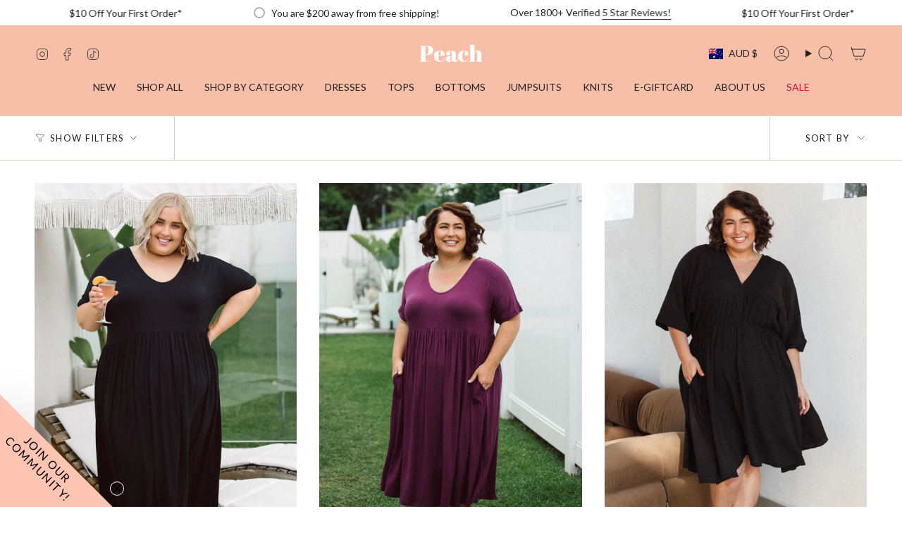

--- FILE ---
content_type: text/html; charset=utf-8
request_url: https://www.peachthelabel.com.au/collections/midi-dresses
body_size: 50288
content:
<!doctype html>
<html class="no-touch supports-no-cookies" lang="en">
  <head><meta charset="UTF-8">
<meta http-equiv="X-UA-Compatible" content="IE=edge">
<meta name="viewport" content="width=device-width,initial-scale=1"><meta name="theme-color" content="#f8bfa8">
<link rel="canonical" href="https://www.peachthelabel.com.au/collections/midi-dresses">

<!-- ======================= Broadcast Theme V8.0.0 ========================= -->


  <link rel="icon" type="image/png" href="//www.peachthelabel.com.au/cdn/shop/files/Peach_favicon_40x40_ac4d7201-c1df-4a73-b268-b4cd5967b379.png?crop=center&height=32&v=1689831776&width=32">

<link rel="preconnect" href="https://fonts.shopifycdn.com" crossorigin><!-- Title and description ================================================ -->


<title>
    
    MIDI DRESSES
    
    
    
      &ndash; Peach The Label
    
  </title>


  <meta name="description" content="Australian&#39;s destination for mid &amp; plus size fashion online at Peach The Label. Famous for curves and comfort, and available in Australian sizes 12/14 to 28/30.  Shop online now for clothing designed to elevate your every day, and fit your curves to perfection. Shipping to Australia, New Zealand and the US.  
">


<meta property="og:site_name" content="Peach The Label">
<meta property="og:url" content="https://www.peachthelabel.com.au/collections/midi-dresses">
<meta property="og:title" content="MIDI DRESSES">
<meta property="og:type" content="product.group">
<meta property="og:description" content="Australian&#39;s destination for mid &amp; plus size fashion online at Peach The Label. Famous for curves and comfort, and available in Australian sizes 12/14 to 28/30.  Shop online now for clothing designed to elevate your every day, and fit your curves to perfection. Shipping to Australia, New Zealand and the US.  
"><meta name="twitter:card" content="summary_large_image">
<meta name="twitter:title" content="MIDI DRESSES">
<meta name="twitter:description" content="Australian&#39;s destination for mid &amp; plus size fashion online at Peach The Label. Famous for curves and comfort, and available in Australian sizes 12/14 to 28/30.  Shop online now for clothing designed to elevate your every day, and fit your curves to perfection. Shipping to Australia, New Zealand and the US.  
">
<!-- CSS ================================================================== -->
<style data-shopify>
  @font-face {
  font-family: Lato;
  font-weight: 400;
  font-style: normal;
  font-display: swap;
  src: url("//www.peachthelabel.com.au/cdn/fonts/lato/lato_n4.c3b93d431f0091c8be23185e15c9d1fee1e971c5.woff2") format("woff2"),
       url("//www.peachthelabel.com.au/cdn/fonts/lato/lato_n4.d5c00c781efb195594fd2fd4ad04f7882949e327.woff") format("woff");
}

  @font-face {
  font-family: Lato;
  font-weight: 400;
  font-style: normal;
  font-display: swap;
  src: url("//www.peachthelabel.com.au/cdn/fonts/lato/lato_n4.c3b93d431f0091c8be23185e15c9d1fee1e971c5.woff2") format("woff2"),
       url("//www.peachthelabel.com.au/cdn/fonts/lato/lato_n4.d5c00c781efb195594fd2fd4ad04f7882949e327.woff") format("woff");
}

  @font-face {
  font-family: Lato;
  font-weight: 400;
  font-style: normal;
  font-display: swap;
  src: url("//www.peachthelabel.com.au/cdn/fonts/lato/lato_n4.c3b93d431f0091c8be23185e15c9d1fee1e971c5.woff2") format("woff2"),
       url("//www.peachthelabel.com.au/cdn/fonts/lato/lato_n4.d5c00c781efb195594fd2fd4ad04f7882949e327.woff") format("woff");
}

  @font-face {
  font-family: Lato;
  font-weight: 400;
  font-style: normal;
  font-display: swap;
  src: url("//www.peachthelabel.com.au/cdn/fonts/lato/lato_n4.c3b93d431f0091c8be23185e15c9d1fee1e971c5.woff2") format("woff2"),
       url("//www.peachthelabel.com.au/cdn/fonts/lato/lato_n4.d5c00c781efb195594fd2fd4ad04f7882949e327.woff") format("woff");
}

  @font-face {
  font-family: Lato;
  font-weight: 400;
  font-style: normal;
  font-display: swap;
  src: url("//www.peachthelabel.com.au/cdn/fonts/lato/lato_n4.c3b93d431f0091c8be23185e15c9d1fee1e971c5.woff2") format("woff2"),
       url("//www.peachthelabel.com.au/cdn/fonts/lato/lato_n4.d5c00c781efb195594fd2fd4ad04f7882949e327.woff") format("woff");
}


  
    @font-face {
  font-family: Lato;
  font-weight: 500;
  font-style: normal;
  font-display: swap;
  src: url("//www.peachthelabel.com.au/cdn/fonts/lato/lato_n5.b2fec044fbe05725e71d90882e5f3b21dae2efbd.woff2") format("woff2"),
       url("//www.peachthelabel.com.au/cdn/fonts/lato/lato_n5.f25a9a5c73ff9372e69074488f99e8ac702b5447.woff") format("woff");
}

  

  
    @font-face {
  font-family: Lato;
  font-weight: 400;
  font-style: italic;
  font-display: swap;
  src: url("//www.peachthelabel.com.au/cdn/fonts/lato/lato_i4.09c847adc47c2fefc3368f2e241a3712168bc4b6.woff2") format("woff2"),
       url("//www.peachthelabel.com.au/cdn/fonts/lato/lato_i4.3c7d9eb6c1b0a2bf62d892c3ee4582b016d0f30c.woff") format("woff");
}

  

  
    @font-face {
  font-family: Lato;
  font-weight: 500;
  font-style: italic;
  font-display: swap;
  src: url("//www.peachthelabel.com.au/cdn/fonts/lato/lato_i5.9501f9e8a9e09e142687495e156dec167f6a3ea3.woff2") format("woff2"),
       url("//www.peachthelabel.com.au/cdn/fonts/lato/lato_i5.eca6cbf1aa9c70cc6dbfed0353a2f57e5065c864.woff") format("woff");
}

  

  
    @font-face {
  font-family: Lato;
  font-weight: 500;
  font-style: normal;
  font-display: swap;
  src: url("//www.peachthelabel.com.au/cdn/fonts/lato/lato_n5.b2fec044fbe05725e71d90882e5f3b21dae2efbd.woff2") format("woff2"),
       url("//www.peachthelabel.com.au/cdn/fonts/lato/lato_n5.f25a9a5c73ff9372e69074488f99e8ac702b5447.woff") format("woff");
}

  

  

  
    :root,
    .color-scheme-1 {--COLOR-BG-GRADIENT: #ffffff;
      --COLOR-BG: #ffffff;
      --COLOR-BG-RGB: 255, 255, 255;

      --COLOR-BG-ACCENT: #f5f2ec;
      --COLOR-BG-ACCENT-LIGHTEN: #ffffff;

      /* === Link Color ===*/

      --COLOR-LINK: #282c2e;
      --COLOR-LINK-A50: rgba(40, 44, 46, 0.5);
      --COLOR-LINK-A70: rgba(40, 44, 46, 0.7);
      --COLOR-LINK-HOVER: rgba(40, 44, 46, 0.7);
      --COLOR-LINK-OPPOSITE: #ffffff;

      --COLOR-TEXT: #212121;
      --COLOR-TEXT-HOVER: rgba(33, 33, 33, 0.7);
      --COLOR-TEXT-LIGHT: #646464;
      --COLOR-TEXT-DARK: #000000;
      --COLOR-TEXT-A5:  rgba(33, 33, 33, 0.05);
      --COLOR-TEXT-A35: rgba(33, 33, 33, 0.35);
      --COLOR-TEXT-A50: rgba(33, 33, 33, 0.5);
      --COLOR-TEXT-A80: rgba(33, 33, 33, 0.8);


      --COLOR-BORDER: rgb(209, 205, 196);
      --COLOR-BORDER-LIGHT: #e3e1dc;
      --COLOR-BORDER-DARK: #a49c8b;
      --COLOR-BORDER-HAIRLINE: #f7f7f7;

      --overlay-bg: #00000021;

      /* === Bright color ===*/
      --COLOR-ACCENT: #f8bfa8;
      --COLOR-ACCENT-HOVER: #fb8758;
      --COLOR-ACCENT-FADE: rgba(248, 191, 168, 0.05);
      --COLOR-ACCENT-LIGHT: #ffffff;

      /* === Default Cart Gradient ===*/

      --FREE-SHIPPING-GRADIENT: linear-gradient(to right, var(--COLOR-ACCENT-LIGHT) 0%, var(--accent) 100%);

      /* === Buttons ===*/
      --BTN-PRIMARY-BG: #212121;
      --BTN-PRIMARY-TEXT: #ffffff;
      --BTN-PRIMARY-BORDER: #212121;
      --BTN-PRIMARY-BORDER-A70: rgba(33, 33, 33, 0.7);

      
      
        --BTN-PRIMARY-BG-BRIGHTER: #2e2e2e;
      

      --BTN-SECONDARY-BG: #f8bfa8;
      --BTN-SECONDARY-TEXT: #212121;
      --BTN-SECONDARY-BORDER: #212121;
      --BTN-SECONDARY-BORDER-A70: rgba(33, 33, 33, 0.7);

      
      
        --BTN-SECONDARY-BG-BRIGHTER: #f6ae90;
      

      
--COLOR-BG-BRIGHTER: #f2f2f2;

      --COLOR-BG-ALPHA-25: rgba(255, 255, 255, 0.25);
      --COLOR-BG-TRANSPARENT: rgba(255, 255, 255, 0);--COLOR-FOOTER-BG-HAIRLINE: #f7f7f7;

      /* Dynamic color variables */
      --accent: var(--COLOR-ACCENT);
      --accent-fade: var(--COLOR-ACCENT-FADE);
      --accent-hover: var(--COLOR-ACCENT-HOVER);
      --border: var(--COLOR-BORDER);
      --border-dark: var(--COLOR-BORDER-DARK);
      --border-light: var(--COLOR-BORDER-LIGHT);
      --border-hairline: var(--COLOR-BORDER-HAIRLINE);
      --bg: var(--COLOR-BG-GRADIENT, var(--COLOR-BG));
      --bg-accent: var(--COLOR-BG-ACCENT);
      --bg-accent-lighten: var(--COLOR-BG-ACCENT-LIGHTEN);
      --icons: var(--COLOR-TEXT);
      --link: var(--COLOR-LINK);
      --link-a50: var(--COLOR-LINK-A50);
      --link-a70: var(--COLOR-LINK-A70);
      --link-hover: var(--COLOR-LINK-HOVER);
      --link-opposite: var(--COLOR-LINK-OPPOSITE);
      --text: var(--COLOR-TEXT);
      --text-dark: var(--COLOR-TEXT-DARK);
      --text-light: var(--COLOR-TEXT-LIGHT);
      --text-hover: var(--COLOR-TEXT-HOVER);
      --text-a5: var(--COLOR-TEXT-A5);
      --text-a35: var(--COLOR-TEXT-A35);
      --text-a50: var(--COLOR-TEXT-A50);
      --text-a80: var(--COLOR-TEXT-A80);
    }
  
    
    .color-scheme-2 {--COLOR-BG-GRADIENT: #212121;
      --COLOR-BG: #212121;
      --COLOR-BG-RGB: 33, 33, 33;

      --COLOR-BG-ACCENT: #f5f2ec;
      --COLOR-BG-ACCENT-LIGHTEN: #ffffff;

      /* === Link Color ===*/

      --COLOR-LINK: #ffffff;
      --COLOR-LINK-A50: rgba(255, 255, 255, 0.5);
      --COLOR-LINK-A70: rgba(255, 255, 255, 0.7);
      --COLOR-LINK-HOVER: rgba(255, 255, 255, 0.7);
      --COLOR-LINK-OPPOSITE: #000000;

      --COLOR-TEXT: #ffffff;
      --COLOR-TEXT-HOVER: rgba(255, 255, 255, 0.7);
      --COLOR-TEXT-LIGHT: #bcbcbc;
      --COLOR-TEXT-DARK: #d9d9d9;
      --COLOR-TEXT-A5:  rgba(255, 255, 255, 0.05);
      --COLOR-TEXT-A35: rgba(255, 255, 255, 0.35);
      --COLOR-TEXT-A50: rgba(255, 255, 255, 0.5);
      --COLOR-TEXT-A80: rgba(255, 255, 255, 0.8);


      --COLOR-BORDER: rgb(209, 208, 206);
      --COLOR-BORDER-LIGHT: #8b8a89;
      --COLOR-BORDER-DARK: #a09e99;
      --COLOR-BORDER-HAIRLINE: #191919;

      --overlay-bg: #644d3e;

      /* === Bright color ===*/
      --COLOR-ACCENT: #ab8c52;
      --COLOR-ACCENT-HOVER: #806430;
      --COLOR-ACCENT-FADE: rgba(171, 140, 82, 0.05);
      --COLOR-ACCENT-LIGHT: #e8d4ae;

      /* === Default Cart Gradient ===*/

      --FREE-SHIPPING-GRADIENT: linear-gradient(to right, var(--COLOR-ACCENT-LIGHT) 0%, var(--accent) 100%);

      /* === Buttons ===*/
      --BTN-PRIMARY-BG: #212121;
      --BTN-PRIMARY-TEXT: #ffffff;
      --BTN-PRIMARY-BORDER: #ffffff;
      --BTN-PRIMARY-BORDER-A70: rgba(255, 255, 255, 0.7);

      
      
        --BTN-PRIMARY-BG-BRIGHTER: #2e2e2e;
      

      --BTN-SECONDARY-BG: #ffffff;
      --BTN-SECONDARY-TEXT: #000000;
      --BTN-SECONDARY-BORDER: #ab8c52;
      --BTN-SECONDARY-BORDER-A70: rgba(171, 140, 82, 0.7);

      
      
        --BTN-SECONDARY-BG-BRIGHTER: #f2f2f2;
      

      
--COLOR-BG-BRIGHTER: #2e2e2e;

      --COLOR-BG-ALPHA-25: rgba(33, 33, 33, 0.25);
      --COLOR-BG-TRANSPARENT: rgba(33, 33, 33, 0);--COLOR-FOOTER-BG-HAIRLINE: #292929;

      /* Dynamic color variables */
      --accent: var(--COLOR-ACCENT);
      --accent-fade: var(--COLOR-ACCENT-FADE);
      --accent-hover: var(--COLOR-ACCENT-HOVER);
      --border: var(--COLOR-BORDER);
      --border-dark: var(--COLOR-BORDER-DARK);
      --border-light: var(--COLOR-BORDER-LIGHT);
      --border-hairline: var(--COLOR-BORDER-HAIRLINE);
      --bg: var(--COLOR-BG-GRADIENT, var(--COLOR-BG));
      --bg-accent: var(--COLOR-BG-ACCENT);
      --bg-accent-lighten: var(--COLOR-BG-ACCENT-LIGHTEN);
      --icons: var(--COLOR-TEXT);
      --link: var(--COLOR-LINK);
      --link-a50: var(--COLOR-LINK-A50);
      --link-a70: var(--COLOR-LINK-A70);
      --link-hover: var(--COLOR-LINK-HOVER);
      --link-opposite: var(--COLOR-LINK-OPPOSITE);
      --text: var(--COLOR-TEXT);
      --text-dark: var(--COLOR-TEXT-DARK);
      --text-light: var(--COLOR-TEXT-LIGHT);
      --text-hover: var(--COLOR-TEXT-HOVER);
      --text-a5: var(--COLOR-TEXT-A5);
      --text-a35: var(--COLOR-TEXT-A35);
      --text-a50: var(--COLOR-TEXT-A50);
      --text-a80: var(--COLOR-TEXT-A80);
    }
  
    
    .color-scheme-3 {--COLOR-BG-GRADIENT: #f5f2ec;
      --COLOR-BG: #f5f2ec;
      --COLOR-BG-RGB: 245, 242, 236;

      --COLOR-BG-ACCENT: #ffffff;
      --COLOR-BG-ACCENT-LIGHTEN: #ffffff;

      /* === Link Color ===*/

      --COLOR-LINK: #282c2e;
      --COLOR-LINK-A50: rgba(40, 44, 46, 0.5);
      --COLOR-LINK-A70: rgba(40, 44, 46, 0.7);
      --COLOR-LINK-HOVER: rgba(40, 44, 46, 0.7);
      --COLOR-LINK-OPPOSITE: #ffffff;

      --COLOR-TEXT: #212121;
      --COLOR-TEXT-HOVER: rgba(33, 33, 33, 0.7);
      --COLOR-TEXT-LIGHT: #61605e;
      --COLOR-TEXT-DARK: #000000;
      --COLOR-TEXT-A5:  rgba(33, 33, 33, 0.05);
      --COLOR-TEXT-A35: rgba(33, 33, 33, 0.35);
      --COLOR-TEXT-A50: rgba(33, 33, 33, 0.5);
      --COLOR-TEXT-A80: rgba(33, 33, 33, 0.8);


      --COLOR-BORDER: rgb(209, 205, 196);
      --COLOR-BORDER-LIGHT: #dfdcd4;
      --COLOR-BORDER-DARK: #a49c8b;
      --COLOR-BORDER-HAIRLINE: #f0ebe2;

      --overlay-bg: #000000;

      /* === Bright color ===*/
      --COLOR-ACCENT: #ab8c52;
      --COLOR-ACCENT-HOVER: #806430;
      --COLOR-ACCENT-FADE: rgba(171, 140, 82, 0.05);
      --COLOR-ACCENT-LIGHT: #e8d4ae;

      /* === Default Cart Gradient ===*/

      --FREE-SHIPPING-GRADIENT: linear-gradient(to right, var(--COLOR-ACCENT-LIGHT) 0%, var(--accent) 100%);

      /* === Buttons ===*/
      --BTN-PRIMARY-BG: #212121;
      --BTN-PRIMARY-TEXT: #ffffff;
      --BTN-PRIMARY-BORDER: #212121;
      --BTN-PRIMARY-BORDER-A70: rgba(33, 33, 33, 0.7);

      
      
        --BTN-PRIMARY-BG-BRIGHTER: #2e2e2e;
      

      --BTN-SECONDARY-BG: #ab8c52;
      --BTN-SECONDARY-TEXT: #ffffff;
      --BTN-SECONDARY-BORDER: #ab8c52;
      --BTN-SECONDARY-BORDER-A70: rgba(171, 140, 82, 0.7);

      
      
        --BTN-SECONDARY-BG-BRIGHTER: #9a7e4a;
      

      
--COLOR-BG-BRIGHTER: #ece7db;

      --COLOR-BG-ALPHA-25: rgba(245, 242, 236, 0.25);
      --COLOR-BG-TRANSPARENT: rgba(245, 242, 236, 0);--COLOR-FOOTER-BG-HAIRLINE: #f0ebe2;

      /* Dynamic color variables */
      --accent: var(--COLOR-ACCENT);
      --accent-fade: var(--COLOR-ACCENT-FADE);
      --accent-hover: var(--COLOR-ACCENT-HOVER);
      --border: var(--COLOR-BORDER);
      --border-dark: var(--COLOR-BORDER-DARK);
      --border-light: var(--COLOR-BORDER-LIGHT);
      --border-hairline: var(--COLOR-BORDER-HAIRLINE);
      --bg: var(--COLOR-BG-GRADIENT, var(--COLOR-BG));
      --bg-accent: var(--COLOR-BG-ACCENT);
      --bg-accent-lighten: var(--COLOR-BG-ACCENT-LIGHTEN);
      --icons: var(--COLOR-TEXT);
      --link: var(--COLOR-LINK);
      --link-a50: var(--COLOR-LINK-A50);
      --link-a70: var(--COLOR-LINK-A70);
      --link-hover: var(--COLOR-LINK-HOVER);
      --link-opposite: var(--COLOR-LINK-OPPOSITE);
      --text: var(--COLOR-TEXT);
      --text-dark: var(--COLOR-TEXT-DARK);
      --text-light: var(--COLOR-TEXT-LIGHT);
      --text-hover: var(--COLOR-TEXT-HOVER);
      --text-a5: var(--COLOR-TEXT-A5);
      --text-a35: var(--COLOR-TEXT-A35);
      --text-a50: var(--COLOR-TEXT-A50);
      --text-a80: var(--COLOR-TEXT-A80);
    }
  
    
    .color-scheme-4 {--COLOR-BG-GRADIENT: #b0a38b;
      --COLOR-BG: #b0a38b;
      --COLOR-BG-RGB: 176, 163, 139;

      --COLOR-BG-ACCENT: #f5f2ec;
      --COLOR-BG-ACCENT-LIGHTEN: #ffffff;

      /* === Link Color ===*/

      --COLOR-LINK: #282c2e;
      --COLOR-LINK-A50: rgba(40, 44, 46, 0.5);
      --COLOR-LINK-A70: rgba(40, 44, 46, 0.7);
      --COLOR-LINK-HOVER: rgba(40, 44, 46, 0.7);
      --COLOR-LINK-OPPOSITE: #ffffff;

      --COLOR-TEXT: #212121;
      --COLOR-TEXT-HOVER: rgba(33, 33, 33, 0.7);
      --COLOR-TEXT-LIGHT: #4c4841;
      --COLOR-TEXT-DARK: #000000;
      --COLOR-TEXT-A5:  rgba(33, 33, 33, 0.05);
      --COLOR-TEXT-A35: rgba(33, 33, 33, 0.35);
      --COLOR-TEXT-A50: rgba(33, 33, 33, 0.5);
      --COLOR-TEXT-A80: rgba(33, 33, 33, 0.8);


      --COLOR-BORDER: rgb(243, 243, 243);
      --COLOR-BORDER-LIGHT: #d8d3c9;
      --COLOR-BORDER-DARK: #c0c0c0;
      --COLOR-BORDER-HAIRLINE: #aa9c82;

      --overlay-bg: #000000;

      /* === Bright color ===*/
      --COLOR-ACCENT: #ab8c52;
      --COLOR-ACCENT-HOVER: #806430;
      --COLOR-ACCENT-FADE: rgba(171, 140, 82, 0.05);
      --COLOR-ACCENT-LIGHT: #e8d4ae;

      /* === Default Cart Gradient ===*/

      --FREE-SHIPPING-GRADIENT: linear-gradient(to right, var(--COLOR-ACCENT-LIGHT) 0%, var(--accent) 100%);

      /* === Buttons ===*/
      --BTN-PRIMARY-BG: #212121;
      --BTN-PRIMARY-TEXT: #ffffff;
      --BTN-PRIMARY-BORDER: #ffffff;
      --BTN-PRIMARY-BORDER-A70: rgba(255, 255, 255, 0.7);

      
      
        --BTN-PRIMARY-BG-BRIGHTER: #2e2e2e;
      

      --BTN-SECONDARY-BG: #ab8c52;
      --BTN-SECONDARY-TEXT: #ffffff;
      --BTN-SECONDARY-BORDER: #ab8c52;
      --BTN-SECONDARY-BORDER-A70: rgba(171, 140, 82, 0.7);

      
      
        --BTN-SECONDARY-BG-BRIGHTER: #9a7e4a;
      

      
--COLOR-BG-BRIGHTER: #a6977c;

      --COLOR-BG-ALPHA-25: rgba(176, 163, 139, 0.25);
      --COLOR-BG-TRANSPARENT: rgba(176, 163, 139, 0);--COLOR-FOOTER-BG-HAIRLINE: #aa9c82;

      /* Dynamic color variables */
      --accent: var(--COLOR-ACCENT);
      --accent-fade: var(--COLOR-ACCENT-FADE);
      --accent-hover: var(--COLOR-ACCENT-HOVER);
      --border: var(--COLOR-BORDER);
      --border-dark: var(--COLOR-BORDER-DARK);
      --border-light: var(--COLOR-BORDER-LIGHT);
      --border-hairline: var(--COLOR-BORDER-HAIRLINE);
      --bg: var(--COLOR-BG-GRADIENT, var(--COLOR-BG));
      --bg-accent: var(--COLOR-BG-ACCENT);
      --bg-accent-lighten: var(--COLOR-BG-ACCENT-LIGHTEN);
      --icons: var(--COLOR-TEXT);
      --link: var(--COLOR-LINK);
      --link-a50: var(--COLOR-LINK-A50);
      --link-a70: var(--COLOR-LINK-A70);
      --link-hover: var(--COLOR-LINK-HOVER);
      --link-opposite: var(--COLOR-LINK-OPPOSITE);
      --text: var(--COLOR-TEXT);
      --text-dark: var(--COLOR-TEXT-DARK);
      --text-light: var(--COLOR-TEXT-LIGHT);
      --text-hover: var(--COLOR-TEXT-HOVER);
      --text-a5: var(--COLOR-TEXT-A5);
      --text-a35: var(--COLOR-TEXT-A35);
      --text-a50: var(--COLOR-TEXT-A50);
      --text-a80: var(--COLOR-TEXT-A80);
    }
  
    
    .color-scheme-5 {--COLOR-BG-GRADIENT: #ffffff73;
      --COLOR-BG: #ffffff73;
      --COLOR-BG-RGB: 255, 255, 255;

      --COLOR-BG-ACCENT: #f5f2ec;
      --COLOR-BG-ACCENT-LIGHTEN: #ffffff;

      /* === Link Color ===*/

      --COLOR-LINK: #282c2e;
      --COLOR-LINK-A50: rgba(40, 44, 46, 0.5);
      --COLOR-LINK-A70: rgba(40, 44, 46, 0.7);
      --COLOR-LINK-HOVER: rgba(40, 44, 46, 0.7);
      --COLOR-LINK-OPPOSITE: #ffffff;

      --COLOR-TEXT: #2121218a;
      --COLOR-TEXT-HOVER: rgba(33, 33, 33, 0.7);
      --COLOR-TEXT-LIGHT: rgba(100, 100, 100, 0.52);
      --COLOR-TEXT-DARK: rgba(0, 0, 0, 0.54);
      --COLOR-TEXT-A5:  rgba(33, 33, 33, 0.05);
      --COLOR-TEXT-A35: rgba(33, 33, 33, 0.35);
      --COLOR-TEXT-A50: rgba(33, 33, 33, 0.5);
      --COLOR-TEXT-A80: rgba(33, 33, 33, 0.8);


      --COLOR-BORDER: rgb(243, 243, 243);
      --COLOR-BORDER-LIGHT: rgba(248, 248, 248, 0.78);
      --COLOR-BORDER-DARK: #c0c0c0;
      --COLOR-BORDER-HAIRLINE: rgba(247, 247, 247, 0.45);

      --overlay-bg: #644d3e59;

      /* === Bright color ===*/
      --COLOR-ACCENT: #ab8c52;
      --COLOR-ACCENT-HOVER: #806430;
      --COLOR-ACCENT-FADE: rgba(171, 140, 82, 0.05);
      --COLOR-ACCENT-LIGHT: #e8d4ae;

      /* === Default Cart Gradient ===*/

      --FREE-SHIPPING-GRADIENT: linear-gradient(to right, var(--COLOR-ACCENT-LIGHT) 0%, var(--accent) 100%);

      /* === Buttons ===*/
      --BTN-PRIMARY-BG: #212121;
      --BTN-PRIMARY-TEXT: #ffffff;
      --BTN-PRIMARY-BORDER: #212121;
      --BTN-PRIMARY-BORDER-A70: rgba(33, 33, 33, 0.7);

      
      
        --BTN-PRIMARY-BG-BRIGHTER: #2e2e2e;
      

      --BTN-SECONDARY-BG: #ab8c52;
      --BTN-SECONDARY-TEXT: #ffffff;
      --BTN-SECONDARY-BORDER: #ab8c52;
      --BTN-SECONDARY-BORDER-A70: rgba(171, 140, 82, 0.7);

      
      
        --BTN-SECONDARY-BG-BRIGHTER: #9a7e4a;
      

      
--COLOR-BG-BRIGHTER: rgba(242, 242, 242, 0.45);

      --COLOR-BG-ALPHA-25: rgba(255, 255, 255, 0.25);
      --COLOR-BG-TRANSPARENT: rgba(255, 255, 255, 0);--COLOR-FOOTER-BG-HAIRLINE: rgba(247, 247, 247, 0.45);

      /* Dynamic color variables */
      --accent: var(--COLOR-ACCENT);
      --accent-fade: var(--COLOR-ACCENT-FADE);
      --accent-hover: var(--COLOR-ACCENT-HOVER);
      --border: var(--COLOR-BORDER);
      --border-dark: var(--COLOR-BORDER-DARK);
      --border-light: var(--COLOR-BORDER-LIGHT);
      --border-hairline: var(--COLOR-BORDER-HAIRLINE);
      --bg: var(--COLOR-BG-GRADIENT, var(--COLOR-BG));
      --bg-accent: var(--COLOR-BG-ACCENT);
      --bg-accent-lighten: var(--COLOR-BG-ACCENT-LIGHTEN);
      --icons: var(--COLOR-TEXT);
      --link: var(--COLOR-LINK);
      --link-a50: var(--COLOR-LINK-A50);
      --link-a70: var(--COLOR-LINK-A70);
      --link-hover: var(--COLOR-LINK-HOVER);
      --link-opposite: var(--COLOR-LINK-OPPOSITE);
      --text: var(--COLOR-TEXT);
      --text-dark: var(--COLOR-TEXT-DARK);
      --text-light: var(--COLOR-TEXT-LIGHT);
      --text-hover: var(--COLOR-TEXT-HOVER);
      --text-a5: var(--COLOR-TEXT-A5);
      --text-a35: var(--COLOR-TEXT-A35);
      --text-a50: var(--COLOR-TEXT-A50);
      --text-a80: var(--COLOR-TEXT-A80);
    }
  
    
    .color-scheme-6 {--COLOR-BG-GRADIENT: #fcfbf9;
      --COLOR-BG: #fcfbf9;
      --COLOR-BG-RGB: 252, 251, 249;

      --COLOR-BG-ACCENT: #f5f2ec;
      --COLOR-BG-ACCENT-LIGHTEN: #ffffff;

      /* === Link Color ===*/

      --COLOR-LINK: #282c2e;
      --COLOR-LINK-A50: rgba(40, 44, 46, 0.5);
      --COLOR-LINK-A70: rgba(40, 44, 46, 0.7);
      --COLOR-LINK-HOVER: rgba(40, 44, 46, 0.7);
      --COLOR-LINK-OPPOSITE: #ffffff;

      --COLOR-TEXT: #212121;
      --COLOR-TEXT-HOVER: rgba(33, 33, 33, 0.7);
      --COLOR-TEXT-LIGHT: #636262;
      --COLOR-TEXT-DARK: #000000;
      --COLOR-TEXT-A5:  rgba(33, 33, 33, 0.05);
      --COLOR-TEXT-A35: rgba(33, 33, 33, 0.35);
      --COLOR-TEXT-A50: rgba(33, 33, 33, 0.5);
      --COLOR-TEXT-A80: rgba(33, 33, 33, 0.8);


      --COLOR-BORDER: rgb(209, 208, 206);
      --COLOR-BORDER-LIGHT: #e2e1df;
      --COLOR-BORDER-DARK: #a09e99;
      --COLOR-BORDER-HAIRLINE: #f7f4ef;

      --overlay-bg: #000000;

      /* === Bright color ===*/
      --COLOR-ACCENT: #ab8c52;
      --COLOR-ACCENT-HOVER: #806430;
      --COLOR-ACCENT-FADE: rgba(171, 140, 82, 0.05);
      --COLOR-ACCENT-LIGHT: #e8d4ae;

      /* === Default Cart Gradient ===*/

      --FREE-SHIPPING-GRADIENT: linear-gradient(to right, var(--COLOR-ACCENT-LIGHT) 0%, var(--accent) 100%);

      /* === Buttons ===*/
      --BTN-PRIMARY-BG: #ffffff;
      --BTN-PRIMARY-TEXT: #212121;
      --BTN-PRIMARY-BORDER: #ffffff;
      --BTN-PRIMARY-BORDER-A70: rgba(255, 255, 255, 0.7);

      
      
        --BTN-PRIMARY-BG-BRIGHTER: #f2f2f2;
      

      --BTN-SECONDARY-BG: #ab8c52;
      --BTN-SECONDARY-TEXT: #ffffff;
      --BTN-SECONDARY-BORDER: #ab8c52;
      --BTN-SECONDARY-BORDER-A70: rgba(171, 140, 82, 0.7);

      
      
        --BTN-SECONDARY-BG-BRIGHTER: #9a7e4a;
      

      
--COLOR-BG-BRIGHTER: #f4f0e8;

      --COLOR-BG-ALPHA-25: rgba(252, 251, 249, 0.25);
      --COLOR-BG-TRANSPARENT: rgba(252, 251, 249, 0);--COLOR-FOOTER-BG-HAIRLINE: #f7f4ef;

      /* Dynamic color variables */
      --accent: var(--COLOR-ACCENT);
      --accent-fade: var(--COLOR-ACCENT-FADE);
      --accent-hover: var(--COLOR-ACCENT-HOVER);
      --border: var(--COLOR-BORDER);
      --border-dark: var(--COLOR-BORDER-DARK);
      --border-light: var(--COLOR-BORDER-LIGHT);
      --border-hairline: var(--COLOR-BORDER-HAIRLINE);
      --bg: var(--COLOR-BG-GRADIENT, var(--COLOR-BG));
      --bg-accent: var(--COLOR-BG-ACCENT);
      --bg-accent-lighten: var(--COLOR-BG-ACCENT-LIGHTEN);
      --icons: var(--COLOR-TEXT);
      --link: var(--COLOR-LINK);
      --link-a50: var(--COLOR-LINK-A50);
      --link-a70: var(--COLOR-LINK-A70);
      --link-hover: var(--COLOR-LINK-HOVER);
      --link-opposite: var(--COLOR-LINK-OPPOSITE);
      --text: var(--COLOR-TEXT);
      --text-dark: var(--COLOR-TEXT-DARK);
      --text-light: var(--COLOR-TEXT-LIGHT);
      --text-hover: var(--COLOR-TEXT-HOVER);
      --text-a5: var(--COLOR-TEXT-A5);
      --text-a35: var(--COLOR-TEXT-A35);
      --text-a50: var(--COLOR-TEXT-A50);
      --text-a80: var(--COLOR-TEXT-A80);
    }
  
    
    .color-scheme-7 {--COLOR-BG-GRADIENT: #f5f2ec;
      --COLOR-BG: #f5f2ec;
      --COLOR-BG-RGB: 245, 242, 236;

      --COLOR-BG-ACCENT: #f5f2ec;
      --COLOR-BG-ACCENT-LIGHTEN: #ffffff;

      /* === Link Color ===*/

      --COLOR-LINK: #282c2e;
      --COLOR-LINK-A50: rgba(40, 44, 46, 0.5);
      --COLOR-LINK-A70: rgba(40, 44, 46, 0.7);
      --COLOR-LINK-HOVER: rgba(40, 44, 46, 0.7);
      --COLOR-LINK-OPPOSITE: #ffffff;

      --COLOR-TEXT: #685a3f;
      --COLOR-TEXT-HOVER: rgba(104, 90, 63, 0.7);
      --COLOR-TEXT-LIGHT: #928873;
      --COLOR-TEXT-DARK: #3d321e;
      --COLOR-TEXT-A5:  rgba(104, 90, 63, 0.05);
      --COLOR-TEXT-A35: rgba(104, 90, 63, 0.35);
      --COLOR-TEXT-A50: rgba(104, 90, 63, 0.5);
      --COLOR-TEXT-A80: rgba(104, 90, 63, 0.8);


      --COLOR-BORDER: rgb(209, 205, 196);
      --COLOR-BORDER-LIGHT: #dfdcd4;
      --COLOR-BORDER-DARK: #a49c8b;
      --COLOR-BORDER-HAIRLINE: #f0ebe2;

      --overlay-bg: #000000;

      /* === Bright color ===*/
      --COLOR-ACCENT: #ab8c52;
      --COLOR-ACCENT-HOVER: #806430;
      --COLOR-ACCENT-FADE: rgba(171, 140, 82, 0.05);
      --COLOR-ACCENT-LIGHT: #e8d4ae;

      /* === Default Cart Gradient ===*/

      --FREE-SHIPPING-GRADIENT: linear-gradient(to right, var(--COLOR-ACCENT-LIGHT) 0%, var(--accent) 100%);

      /* === Buttons ===*/
      --BTN-PRIMARY-BG: #212121;
      --BTN-PRIMARY-TEXT: #ffffff;
      --BTN-PRIMARY-BORDER: #212121;
      --BTN-PRIMARY-BORDER-A70: rgba(33, 33, 33, 0.7);

      
      
        --BTN-PRIMARY-BG-BRIGHTER: #2e2e2e;
      

      --BTN-SECONDARY-BG: #ab8c52;
      --BTN-SECONDARY-TEXT: #ffffff;
      --BTN-SECONDARY-BORDER: #ab8c52;
      --BTN-SECONDARY-BORDER-A70: rgba(171, 140, 82, 0.7);

      
      
        --BTN-SECONDARY-BG-BRIGHTER: #9a7e4a;
      

      
--COLOR-BG-BRIGHTER: #ece7db;

      --COLOR-BG-ALPHA-25: rgba(245, 242, 236, 0.25);
      --COLOR-BG-TRANSPARENT: rgba(245, 242, 236, 0);--COLOR-FOOTER-BG-HAIRLINE: #f0ebe2;

      /* Dynamic color variables */
      --accent: var(--COLOR-ACCENT);
      --accent-fade: var(--COLOR-ACCENT-FADE);
      --accent-hover: var(--COLOR-ACCENT-HOVER);
      --border: var(--COLOR-BORDER);
      --border-dark: var(--COLOR-BORDER-DARK);
      --border-light: var(--COLOR-BORDER-LIGHT);
      --border-hairline: var(--COLOR-BORDER-HAIRLINE);
      --bg: var(--COLOR-BG-GRADIENT, var(--COLOR-BG));
      --bg-accent: var(--COLOR-BG-ACCENT);
      --bg-accent-lighten: var(--COLOR-BG-ACCENT-LIGHTEN);
      --icons: var(--COLOR-TEXT);
      --link: var(--COLOR-LINK);
      --link-a50: var(--COLOR-LINK-A50);
      --link-a70: var(--COLOR-LINK-A70);
      --link-hover: var(--COLOR-LINK-HOVER);
      --link-opposite: var(--COLOR-LINK-OPPOSITE);
      --text: var(--COLOR-TEXT);
      --text-dark: var(--COLOR-TEXT-DARK);
      --text-light: var(--COLOR-TEXT-LIGHT);
      --text-hover: var(--COLOR-TEXT-HOVER);
      --text-a5: var(--COLOR-TEXT-A5);
      --text-a35: var(--COLOR-TEXT-A35);
      --text-a50: var(--COLOR-TEXT-A50);
      --text-a80: var(--COLOR-TEXT-A80);
    }
  
    
    .color-scheme-8 {--COLOR-BG-GRADIENT: #eae6dd;
      --COLOR-BG: #eae6dd;
      --COLOR-BG-RGB: 234, 230, 221;

      --COLOR-BG-ACCENT: #f5f2ec;
      --COLOR-BG-ACCENT-LIGHTEN: #ffffff;

      /* === Link Color ===*/

      --COLOR-LINK: #282c2e;
      --COLOR-LINK-A50: rgba(40, 44, 46, 0.5);
      --COLOR-LINK-A70: rgba(40, 44, 46, 0.7);
      --COLOR-LINK-HOVER: rgba(40, 44, 46, 0.7);
      --COLOR-LINK-OPPOSITE: #ffffff;

      --COLOR-TEXT: #212121;
      --COLOR-TEXT-HOVER: rgba(33, 33, 33, 0.7);
      --COLOR-TEXT-LIGHT: #5d5c59;
      --COLOR-TEXT-DARK: #000000;
      --COLOR-TEXT-A5:  rgba(33, 33, 33, 0.05);
      --COLOR-TEXT-A35: rgba(33, 33, 33, 0.35);
      --COLOR-TEXT-A50: rgba(33, 33, 33, 0.5);
      --COLOR-TEXT-A80: rgba(33, 33, 33, 0.8);


      --COLOR-BORDER: rgb(209, 205, 196);
      --COLOR-BORDER-LIGHT: #dbd7ce;
      --COLOR-BORDER-DARK: #a49c8b;
      --COLOR-BORDER-HAIRLINE: #e4dfd4;

      --overlay-bg: #000000;

      /* === Bright color ===*/
      --COLOR-ACCENT: #ab8c52;
      --COLOR-ACCENT-HOVER: #806430;
      --COLOR-ACCENT-FADE: rgba(171, 140, 82, 0.05);
      --COLOR-ACCENT-LIGHT: #e8d4ae;

      /* === Default Cart Gradient ===*/

      --FREE-SHIPPING-GRADIENT: linear-gradient(to right, var(--COLOR-ACCENT-LIGHT) 0%, var(--accent) 100%);

      /* === Buttons ===*/
      --BTN-PRIMARY-BG: #212121;
      --BTN-PRIMARY-TEXT: #ffffff;
      --BTN-PRIMARY-BORDER: #212121;
      --BTN-PRIMARY-BORDER-A70: rgba(33, 33, 33, 0.7);

      
      
        --BTN-PRIMARY-BG-BRIGHTER: #2e2e2e;
      

      --BTN-SECONDARY-BG: #ab8c52;
      --BTN-SECONDARY-TEXT: #ffffff;
      --BTN-SECONDARY-BORDER: #ab8c52;
      --BTN-SECONDARY-BORDER-A70: rgba(171, 140, 82, 0.7);

      
      
        --BTN-SECONDARY-BG-BRIGHTER: #9a7e4a;
      

      
--COLOR-BG-BRIGHTER: #e0dacd;

      --COLOR-BG-ALPHA-25: rgba(234, 230, 221, 0.25);
      --COLOR-BG-TRANSPARENT: rgba(234, 230, 221, 0);--COLOR-FOOTER-BG-HAIRLINE: #e4dfd4;

      /* Dynamic color variables */
      --accent: var(--COLOR-ACCENT);
      --accent-fade: var(--COLOR-ACCENT-FADE);
      --accent-hover: var(--COLOR-ACCENT-HOVER);
      --border: var(--COLOR-BORDER);
      --border-dark: var(--COLOR-BORDER-DARK);
      --border-light: var(--COLOR-BORDER-LIGHT);
      --border-hairline: var(--COLOR-BORDER-HAIRLINE);
      --bg: var(--COLOR-BG-GRADIENT, var(--COLOR-BG));
      --bg-accent: var(--COLOR-BG-ACCENT);
      --bg-accent-lighten: var(--COLOR-BG-ACCENT-LIGHTEN);
      --icons: var(--COLOR-TEXT);
      --link: var(--COLOR-LINK);
      --link-a50: var(--COLOR-LINK-A50);
      --link-a70: var(--COLOR-LINK-A70);
      --link-hover: var(--COLOR-LINK-HOVER);
      --link-opposite: var(--COLOR-LINK-OPPOSITE);
      --text: var(--COLOR-TEXT);
      --text-dark: var(--COLOR-TEXT-DARK);
      --text-light: var(--COLOR-TEXT-LIGHT);
      --text-hover: var(--COLOR-TEXT-HOVER);
      --text-a5: var(--COLOR-TEXT-A5);
      --text-a35: var(--COLOR-TEXT-A35);
      --text-a50: var(--COLOR-TEXT-A50);
      --text-a80: var(--COLOR-TEXT-A80);
    }
  
    
    .color-scheme-9 {--COLOR-BG-GRADIENT: #aecfb8;
      --COLOR-BG: #aecfb8;
      --COLOR-BG-RGB: 174, 207, 184;

      --COLOR-BG-ACCENT: #f5f2ec;
      --COLOR-BG-ACCENT-LIGHTEN: #ffffff;

      /* === Link Color ===*/

      --COLOR-LINK: #282c2e;
      --COLOR-LINK-A50: rgba(40, 44, 46, 0.5);
      --COLOR-LINK-A70: rgba(40, 44, 46, 0.7);
      --COLOR-LINK-HOVER: rgba(40, 44, 46, 0.7);
      --COLOR-LINK-OPPOSITE: #ffffff;

      --COLOR-TEXT: #212121;
      --COLOR-TEXT-HOVER: rgba(33, 33, 33, 0.7);
      --COLOR-TEXT-LIGHT: #4b554e;
      --COLOR-TEXT-DARK: #000000;
      --COLOR-TEXT-A5:  rgba(33, 33, 33, 0.05);
      --COLOR-TEXT-A35: rgba(33, 33, 33, 0.35);
      --COLOR-TEXT-A50: rgba(33, 33, 33, 0.5);
      --COLOR-TEXT-A80: rgba(33, 33, 33, 0.8);


      --COLOR-BORDER: rgb(234, 234, 234);
      --COLOR-BORDER-LIGHT: #d2dfd6;
      --COLOR-BORDER-DARK: #b7b7b7;
      --COLOR-BORDER-HAIRLINE: #a4c9b0;

      --overlay-bg: #000000;

      /* === Bright color ===*/
      --COLOR-ACCENT: #ab8c52;
      --COLOR-ACCENT-HOVER: #806430;
      --COLOR-ACCENT-FADE: rgba(171, 140, 82, 0.05);
      --COLOR-ACCENT-LIGHT: #e8d4ae;

      /* === Default Cart Gradient ===*/

      --FREE-SHIPPING-GRADIENT: linear-gradient(to right, var(--COLOR-ACCENT-LIGHT) 0%, var(--accent) 100%);

      /* === Buttons ===*/
      --BTN-PRIMARY-BG: #212121;
      --BTN-PRIMARY-TEXT: #ffffff;
      --BTN-PRIMARY-BORDER: #212121;
      --BTN-PRIMARY-BORDER-A70: rgba(33, 33, 33, 0.7);

      
      
        --BTN-PRIMARY-BG-BRIGHTER: #2e2e2e;
      

      --BTN-SECONDARY-BG: #f5f2ec;
      --BTN-SECONDARY-TEXT: #212121;
      --BTN-SECONDARY-BORDER: #f5f2ec;
      --BTN-SECONDARY-BORDER-A70: rgba(245, 242, 236, 0.7);

      
      
        --BTN-SECONDARY-BG-BRIGHTER: #ece7db;
      

      
--COLOR-BG-BRIGHTER: #9ec6aa;

      --COLOR-BG-ALPHA-25: rgba(174, 207, 184, 0.25);
      --COLOR-BG-TRANSPARENT: rgba(174, 207, 184, 0);--COLOR-FOOTER-BG-HAIRLINE: #a4c9b0;

      /* Dynamic color variables */
      --accent: var(--COLOR-ACCENT);
      --accent-fade: var(--COLOR-ACCENT-FADE);
      --accent-hover: var(--COLOR-ACCENT-HOVER);
      --border: var(--COLOR-BORDER);
      --border-dark: var(--COLOR-BORDER-DARK);
      --border-light: var(--COLOR-BORDER-LIGHT);
      --border-hairline: var(--COLOR-BORDER-HAIRLINE);
      --bg: var(--COLOR-BG-GRADIENT, var(--COLOR-BG));
      --bg-accent: var(--COLOR-BG-ACCENT);
      --bg-accent-lighten: var(--COLOR-BG-ACCENT-LIGHTEN);
      --icons: var(--COLOR-TEXT);
      --link: var(--COLOR-LINK);
      --link-a50: var(--COLOR-LINK-A50);
      --link-a70: var(--COLOR-LINK-A70);
      --link-hover: var(--COLOR-LINK-HOVER);
      --link-opposite: var(--COLOR-LINK-OPPOSITE);
      --text: var(--COLOR-TEXT);
      --text-dark: var(--COLOR-TEXT-DARK);
      --text-light: var(--COLOR-TEXT-LIGHT);
      --text-hover: var(--COLOR-TEXT-HOVER);
      --text-a5: var(--COLOR-TEXT-A5);
      --text-a35: var(--COLOR-TEXT-A35);
      --text-a50: var(--COLOR-TEXT-A50);
      --text-a80: var(--COLOR-TEXT-A80);
    }
  
    
    .color-scheme-10 {--COLOR-BG-GRADIENT: rgba(0,0,0,0);
      --COLOR-BG: rgba(0,0,0,0);
      --COLOR-BG-RGB: 0, 0, 0;

      --COLOR-BG-ACCENT: #f5f2ec;
      --COLOR-BG-ACCENT-LIGHTEN: #ffffff;

      /* === Link Color ===*/

      --COLOR-LINK: #282c2e;
      --COLOR-LINK-A50: rgba(40, 44, 46, 0.5);
      --COLOR-LINK-A70: rgba(40, 44, 46, 0.7);
      --COLOR-LINK-HOVER: rgba(40, 44, 46, 0.7);
      --COLOR-LINK-OPPOSITE: #ffffff;

      --COLOR-TEXT: #ffffff;
      --COLOR-TEXT-HOVER: rgba(255, 255, 255, 0.7);
      --COLOR-TEXT-LIGHT: rgba(179, 179, 179, 0.7);
      --COLOR-TEXT-DARK: #d9d9d9;
      --COLOR-TEXT-A5:  rgba(255, 255, 255, 0.05);
      --COLOR-TEXT-A35: rgba(255, 255, 255, 0.35);
      --COLOR-TEXT-A50: rgba(255, 255, 255, 0.5);
      --COLOR-TEXT-A80: rgba(255, 255, 255, 0.8);


      --COLOR-BORDER: rgb(209, 205, 196);
      --COLOR-BORDER-LIGHT: rgba(125, 123, 118, 0.6);
      --COLOR-BORDER-DARK: #a49c8b;
      --COLOR-BORDER-HAIRLINE: rgba(0, 0, 0, 0.0);

      --overlay-bg: #000000;

      /* === Bright color ===*/
      --COLOR-ACCENT: #ab8c52;
      --COLOR-ACCENT-HOVER: #806430;
      --COLOR-ACCENT-FADE: rgba(171, 140, 82, 0.05);
      --COLOR-ACCENT-LIGHT: #e8d4ae;

      /* === Default Cart Gradient ===*/

      --FREE-SHIPPING-GRADIENT: linear-gradient(to right, var(--COLOR-ACCENT-LIGHT) 0%, var(--accent) 100%);

      /* === Buttons ===*/
      --BTN-PRIMARY-BG: #212121;
      --BTN-PRIMARY-TEXT: #ffffff;
      --BTN-PRIMARY-BORDER: #ffffff;
      --BTN-PRIMARY-BORDER-A70: rgba(255, 255, 255, 0.7);

      
      
        --BTN-PRIMARY-BG-BRIGHTER: #2e2e2e;
      

      --BTN-SECONDARY-BG: #ab8c52;
      --BTN-SECONDARY-TEXT: #ffffff;
      --BTN-SECONDARY-BORDER: #ab8c52;
      --BTN-SECONDARY-BORDER-A70: rgba(171, 140, 82, 0.7);

      
      
        --BTN-SECONDARY-BG-BRIGHTER: #9a7e4a;
      

      
--COLOR-BG-BRIGHTER: rgba(26, 26, 26, 0.0);

      --COLOR-BG-ALPHA-25: rgba(0, 0, 0, 0.25);
      --COLOR-BG-TRANSPARENT: rgba(0, 0, 0, 0);--COLOR-FOOTER-BG-HAIRLINE: rgba(8, 8, 8, 0.0);

      /* Dynamic color variables */
      --accent: var(--COLOR-ACCENT);
      --accent-fade: var(--COLOR-ACCENT-FADE);
      --accent-hover: var(--COLOR-ACCENT-HOVER);
      --border: var(--COLOR-BORDER);
      --border-dark: var(--COLOR-BORDER-DARK);
      --border-light: var(--COLOR-BORDER-LIGHT);
      --border-hairline: var(--COLOR-BORDER-HAIRLINE);
      --bg: var(--COLOR-BG-GRADIENT, var(--COLOR-BG));
      --bg-accent: var(--COLOR-BG-ACCENT);
      --bg-accent-lighten: var(--COLOR-BG-ACCENT-LIGHTEN);
      --icons: var(--COLOR-TEXT);
      --link: var(--COLOR-LINK);
      --link-a50: var(--COLOR-LINK-A50);
      --link-a70: var(--COLOR-LINK-A70);
      --link-hover: var(--COLOR-LINK-HOVER);
      --link-opposite: var(--COLOR-LINK-OPPOSITE);
      --text: var(--COLOR-TEXT);
      --text-dark: var(--COLOR-TEXT-DARK);
      --text-light: var(--COLOR-TEXT-LIGHT);
      --text-hover: var(--COLOR-TEXT-HOVER);
      --text-a5: var(--COLOR-TEXT-A5);
      --text-a35: var(--COLOR-TEXT-A35);
      --text-a50: var(--COLOR-TEXT-A50);
      --text-a80: var(--COLOR-TEXT-A80);
    }
  
    
    .color-scheme-11 {--COLOR-BG-GRADIENT: rgba(0,0,0,0);
      --COLOR-BG: rgba(0,0,0,0);
      --COLOR-BG-RGB: 0, 0, 0;

      --COLOR-BG-ACCENT: #f5f2ec;
      --COLOR-BG-ACCENT-LIGHTEN: #ffffff;

      /* === Link Color ===*/

      --COLOR-LINK: #282c2e;
      --COLOR-LINK-A50: rgba(40, 44, 46, 0.5);
      --COLOR-LINK-A70: rgba(40, 44, 46, 0.7);
      --COLOR-LINK-HOVER: rgba(40, 44, 46, 0.7);
      --COLOR-LINK-OPPOSITE: #ffffff;

      --COLOR-TEXT: #ffffff;
      --COLOR-TEXT-HOVER: rgba(255, 255, 255, 0.7);
      --COLOR-TEXT-LIGHT: rgba(179, 179, 179, 0.7);
      --COLOR-TEXT-DARK: #d9d9d9;
      --COLOR-TEXT-A5:  rgba(255, 255, 255, 0.05);
      --COLOR-TEXT-A35: rgba(255, 255, 255, 0.35);
      --COLOR-TEXT-A50: rgba(255, 255, 255, 0.5);
      --COLOR-TEXT-A80: rgba(255, 255, 255, 0.8);


      --COLOR-BORDER: rgb(209, 205, 196);
      --COLOR-BORDER-LIGHT: rgba(125, 123, 118, 0.6);
      --COLOR-BORDER-DARK: #a49c8b;
      --COLOR-BORDER-HAIRLINE: rgba(0, 0, 0, 0.0);

      --overlay-bg: #000000;

      /* === Bright color ===*/
      --COLOR-ACCENT: #ab8c52;
      --COLOR-ACCENT-HOVER: #806430;
      --COLOR-ACCENT-FADE: rgba(171, 140, 82, 0.05);
      --COLOR-ACCENT-LIGHT: #e8d4ae;

      /* === Default Cart Gradient ===*/

      --FREE-SHIPPING-GRADIENT: linear-gradient(to right, var(--COLOR-ACCENT-LIGHT) 0%, var(--accent) 100%);

      /* === Buttons ===*/
      --BTN-PRIMARY-BG: #212121;
      --BTN-PRIMARY-TEXT: #ffffff;
      --BTN-PRIMARY-BORDER: #ffffff;
      --BTN-PRIMARY-BORDER-A70: rgba(255, 255, 255, 0.7);

      
      
        --BTN-PRIMARY-BG-BRIGHTER: #2e2e2e;
      

      --BTN-SECONDARY-BG: #ab8c52;
      --BTN-SECONDARY-TEXT: #ffffff;
      --BTN-SECONDARY-BORDER: #ab8c52;
      --BTN-SECONDARY-BORDER-A70: rgba(171, 140, 82, 0.7);

      
      
        --BTN-SECONDARY-BG-BRIGHTER: #9a7e4a;
      

      
--COLOR-BG-BRIGHTER: rgba(26, 26, 26, 0.0);

      --COLOR-BG-ALPHA-25: rgba(0, 0, 0, 0.25);
      --COLOR-BG-TRANSPARENT: rgba(0, 0, 0, 0);--COLOR-FOOTER-BG-HAIRLINE: rgba(8, 8, 8, 0.0);

      /* Dynamic color variables */
      --accent: var(--COLOR-ACCENT);
      --accent-fade: var(--COLOR-ACCENT-FADE);
      --accent-hover: var(--COLOR-ACCENT-HOVER);
      --border: var(--COLOR-BORDER);
      --border-dark: var(--COLOR-BORDER-DARK);
      --border-light: var(--COLOR-BORDER-LIGHT);
      --border-hairline: var(--COLOR-BORDER-HAIRLINE);
      --bg: var(--COLOR-BG-GRADIENT, var(--COLOR-BG));
      --bg-accent: var(--COLOR-BG-ACCENT);
      --bg-accent-lighten: var(--COLOR-BG-ACCENT-LIGHTEN);
      --icons: var(--COLOR-TEXT);
      --link: var(--COLOR-LINK);
      --link-a50: var(--COLOR-LINK-A50);
      --link-a70: var(--COLOR-LINK-A70);
      --link-hover: var(--COLOR-LINK-HOVER);
      --link-opposite: var(--COLOR-LINK-OPPOSITE);
      --text: var(--COLOR-TEXT);
      --text-dark: var(--COLOR-TEXT-DARK);
      --text-light: var(--COLOR-TEXT-LIGHT);
      --text-hover: var(--COLOR-TEXT-HOVER);
      --text-a5: var(--COLOR-TEXT-A5);
      --text-a35: var(--COLOR-TEXT-A35);
      --text-a50: var(--COLOR-TEXT-A50);
      --text-a80: var(--COLOR-TEXT-A80);
    }
  

  body, .color-scheme-1, .color-scheme-2, .color-scheme-3, .color-scheme-4, .color-scheme-5, .color-scheme-6, .color-scheme-7, .color-scheme-8, .color-scheme-9, .color-scheme-10, .color-scheme-11 {
    color: var(--text);
    background: var(--bg);
  }

  :root {
    --scrollbar-width: 0px;

    /* === Product grid badges ===*/
    --COLOR-SALE-BG: #d20000;
    --COLOR-SALE-TEXT: #ffffff;

    --COLOR-BADGE-BG: #ffffff;
    --COLOR-BADGE-TEXT: #000000;

    --COLOR-SOLD-BG: #444444;
    --COLOR-SOLD-TEXT: #ffffff;

    --COLOR-NEW-BADGE-BG: #444444;
    --COLOR-NEW-BADGE-TEXT: #ffffff;

    --COLOR-PREORDER-BG: #444444;
    --COLOR-PREORDER-TEXT: #ffffff;

    /* === Quick Add ===*/
    --COLOR-QUICK-ADD-BG: #ffffff;
    --COLOR-QUICK-ADD-BG-BRIGHTER: #f2f2f2;
    --COLOR-QUICK-ADD-TEXT: #000000;

    /* === Product sale color ===*/
    --COLOR-SALE: #d20000;

    /* === Helper colors for form error states ===*/
    --COLOR-ERROR: #721C24;
    --COLOR-ERROR-BG: #F8D7DA;
    --COLOR-ERROR-BORDER: #F5C6CB;

    --COLOR-SUCCESS: #56AD6A;
    --COLOR-SUCCESS-BG: rgba(86, 173, 106, 0.2);

    
      --RADIUS: 0px;
      --RADIUS-SELECT: 0px;
    

    --COLOR-HEADER-LINK: #212121;
    --COLOR-HEADER-LINK-HOVER: #212121;

    --COLOR-MENU-BG: #f8bfa8;
    --COLOR-SUBMENU-BG: #ffffff;
    --COLOR-SUBMENU-LINK: #212121;
    --COLOR-SUBMENU-LINK-HOVER: rgba(33, 33, 33, 0.7);
    --COLOR-SUBMENU-TEXT-LIGHT: #646464;

    
      --COLOR-MENU-TRANSPARENT: #212121;
      --COLOR-MENU-TRANSPARENT-HOVER: #212121;
    

    --TRANSPARENT: rgba(255, 255, 255, 0);

    /* === Default overlay opacity ===*/
    --underlay-opacity: 1;
    --underlay-bg: rgba(0,0,0,0.4);
    --header-overlay-color: transparent;

    /* === Custom Cursor ===*/
    --ICON-ZOOM-IN: url( "//www.peachthelabel.com.au/cdn/shop/t/104/assets/icon-zoom-in.svg?v=182473373117644429561761547517" );
    --ICON-ZOOM-OUT: url( "//www.peachthelabel.com.au/cdn/shop/t/104/assets/icon-zoom-out.svg?v=101497157853986683871761547517" );

    /* === Custom Icons ===*/
    
    
      
      --ICON-ADD-BAG: url( "//www.peachthelabel.com.au/cdn/shop/t/104/assets/icon-add-bag.svg?v=23763382405227654651761547517" );
      --ICON-ADD-CART: url( "//www.peachthelabel.com.au/cdn/shop/t/104/assets/icon-add-cart.svg?v=3962293684743587821761547517" );
      --ICON-ARROW-LEFT: url( "//www.peachthelabel.com.au/cdn/shop/t/104/assets/icon-nav-arrow-left.svg?v=106782211883556531691761547517" );
      --ICON-ARROW-RIGHT: url( "//www.peachthelabel.com.au/cdn/shop/t/104/assets/icon-nav-arrow-right.svg?v=159363876971816882971761547517" );
      --ICON-SELECT: url("//www.peachthelabel.com.au/cdn/shop/t/104/assets/icon-select.svg?v=150573211567947701091761547517");
    

    --PRODUCT-GRID-ASPECT-RATIO: 150.0%;

    /* === Typography ===*/
    --FONT-HEADING-MINI: 10px;
    --FONT-HEADING-X-SMALL: 16px;
    --FONT-HEADING-SMALL: 20px;
    --FONT-HEADING-MEDIUM: 30px;
    --FONT-HEADING-LARGE: 40px;
    --FONT-HEADING-X-LARGE: 50px;

    --FONT-HEADING-MINI-MOBILE: 10px;
    --FONT-HEADING-X-SMALL-MOBILE: 12px;
    --FONT-HEADING-SMALL-MOBILE: 16px;
    --FONT-HEADING-MEDIUM-MOBILE: 24px;
    --FONT-HEADING-LARGE-MOBILE: 32px;
    --FONT-HEADING-X-LARGE-MOBILE: 45px;

    --FONT-STACK-BODY: Lato, sans-serif;
    --FONT-STYLE-BODY: normal;
    --FONT-WEIGHT-BODY: 400;
    --FONT-WEIGHT-BODY-BOLD: 500;

    --LETTER-SPACING-BODY: 0.0em;

    --FONT-STACK-HEADING: Lato, sans-serif;
    --FONT-WEIGHT-HEADING: 400;
    --FONT-STYLE-HEADING: normal;

    --FONT-UPPERCASE-HEADING: none;
    --LETTER-SPACING-HEADING: 0.025em;

    --FONT-STACK-SUBHEADING: Lato, sans-serif;
    --FONT-WEIGHT-SUBHEADING: 400;
    --FONT-STYLE-SUBHEADING: normal;
    --FONT-SIZE-SUBHEADING-DESKTOP: 16px;
    --FONT-SIZE-SUBHEADING-MOBILE: 14px;

    --FONT-UPPERCASE-SUBHEADING: uppercase;
    --LETTER-SPACING-SUBHEADING: 0.1em;

    --FONT-STACK-NAV: Lato, sans-serif;
    --FONT-WEIGHT-NAV: 400;
    --FONT-WEIGHT-NAV-BOLD: 500;
    --FONT-STYLE-NAV: normal;
    --FONT-SIZE-NAV: 16px;


    --LETTER-SPACING-NAV: 0.0em;

    --FONT-SIZE-BASE: 16px;

    /* === Parallax ===*/
    --PARALLAX-STRENGTH-MIN: 120.0%;
    --PARALLAX-STRENGTH-MAX: 130.0%;--COLUMNS: 4;
    --COLUMNS-MEDIUM: 3;
    --COLUMNS-SMALL: 2;
    --COLUMNS-MOBILE: 1;--LAYOUT-OUTER: 50px;
      --LAYOUT-GUTTER: 32px;
      --LAYOUT-OUTER-MEDIUM: 30px;
      --LAYOUT-GUTTER-MEDIUM: 22px;
      --LAYOUT-OUTER-SMALL: 16px;
      --LAYOUT-GUTTER-SMALL: 16px;--base-animation-delay: 0ms;
    --line-height-normal: 1.375; /* Equals to line-height: normal; */--SIDEBAR-WIDTH: 288px;
      --SIDEBAR-WIDTH-MEDIUM: 258px;--DRAWER-WIDTH: 380px;--ICON-STROKE-WIDTH: 1px;

    /* === Button General ===*/
    --BTN-FONT-STACK: Lato, sans-serif;
    --BTN-FONT-WEIGHT: 400;
    --BTN-FONT-STYLE: normal;
    --BTN-FONT-SIZE: 13px;
    --BTN-SIZE-SMALL: 7px;
    --BTN-SIZE-MEDIUM: 12px;
    --BTN-SIZE-LARGE: 16px;--BTN-FONT-SIZE-BODY: 0.8125rem;

    --BTN-LETTER-SPACING: 0.1em;
    --BTN-UPPERCASE: uppercase;
    --BTN-TEXT-ARROW-OFFSET: -1px;

    /* === Button White ===*/
    --COLOR-TEXT-BTN-BG-WHITE: #fff;
    --COLOR-TEXT-BTN-BORDER-WHITE: #fff;
    --COLOR-TEXT-BTN-WHITE: #000;
    --COLOR-TEXT-BTN-WHITE-A70: rgba(255, 255, 255, 0.7);
    --COLOR-TEXT-BTN-BG-WHITE-BRIGHTER: #f2f2f2;

    /* === Button Black ===*/
    --COLOR-TEXT-BTN-BG-BLACK: #000;
    --COLOR-TEXT-BTN-BORDER-BLACK: #000;
    --COLOR-TEXT-BTN-BLACK: #fff;
    --COLOR-TEXT-BTN-BLACK-A70: rgba(0, 0, 0, 0.7);
    --COLOR-TEXT-BTN-BG-BLACK-BRIGHTER: #0d0d0d;

    /* === Swatch Size ===*/
    --swatch-size-filters: 1.15rem;
    --swatch-size-product: 2.2rem;
  }

  /* === Backdrop ===*/
  ::backdrop {
    --underlay-opacity: 1;
    --underlay-bg: rgba(0,0,0,0.4);
  }

  /* === Gray background on Product grid items ===*/
  

  *,
  *::before,
  *::after {
    box-sizing: inherit;
  }

  * { -webkit-font-smoothing: antialiased; }

  html {
    box-sizing: border-box;
    font-size: var(--FONT-SIZE-BASE);
  }

  html,
  body { min-height: 100%; }

  body {
    position: relative;
    min-width: 320px;
    font-size: var(--FONT-SIZE-BASE);
    text-size-adjust: 100%;
    -webkit-text-size-adjust: 100%;
  }
</style>
<link rel="preload" as="font" href="//www.peachthelabel.com.au/cdn/fonts/lato/lato_n4.c3b93d431f0091c8be23185e15c9d1fee1e971c5.woff2" type="font/woff2" crossorigin><link rel="preload" as="font" href="//www.peachthelabel.com.au/cdn/fonts/lato/lato_n4.c3b93d431f0091c8be23185e15c9d1fee1e971c5.woff2" type="font/woff2" crossorigin><link rel="preload" as="font" href="//www.peachthelabel.com.au/cdn/fonts/lato/lato_n4.c3b93d431f0091c8be23185e15c9d1fee1e971c5.woff2" type="font/woff2" crossorigin><link rel="preload" as="font" href="//www.peachthelabel.com.au/cdn/fonts/lato/lato_n4.c3b93d431f0091c8be23185e15c9d1fee1e971c5.woff2" type="font/woff2" crossorigin><link rel="preload" as="font" href="//www.peachthelabel.com.au/cdn/fonts/lato/lato_n4.c3b93d431f0091c8be23185e15c9d1fee1e971c5.woff2" type="font/woff2" crossorigin><link href="//www.peachthelabel.com.au/cdn/shop/t/104/assets/theme.css?v=105007609395970588771761547517" rel="stylesheet" type="text/css" media="all" />
<link href="//www.peachthelabel.com.au/cdn/shop/t/104/assets/swatches.css?v=157844926215047500451761547517" rel="stylesheet" type="text/css" media="all" />
<style data-shopify>.swatches {
    --honey: #CA9456;--cactus: #53713D;--coffee: #695650;--chocolate: #553C36;--forest: #53665C;--navy: #323455;--berry: #5B3644;--lilac: #C5AECF;--black: #2D2C2F;--ocean: #426972;--off-white: #F2F0EB;--orchid: #96637B;--olive: #646049;--red: #ad0e33;--washed-black: #27272A;--wildflower: url(//www.peachthelabel.com.au/cdn/shop/files/wildflowerprint_small.png?v=13738457924174108438);--white-ditsy: url(//www.peachthelabel.com.au/cdn/shop/files/whiteditsyprint_small.png?v=10998774021842995983);--geo: url(//www.peachthelabel.com.au/cdn/shop/files/geoprint_small.png?v=2075108979022079950);--haze: url(//www.peachthelabel.com.au/cdn/shop/files/hazeprint_small.png?v=9385956324676446388);--dark-forest: #526256;--plum: #683750;--dusty-blue: #83acd6;
  }</style>
<script>
    document.documentElement.style.setProperty('--scrollbar-width', `${getScrollbarWidth()}px`);

    function getScrollbarWidth() {
      // Creating invisible container
      const outer = document.createElement('div');
      outer.style.visibility = 'hidden';
      outer.style.overflow = 'scroll'; // forcing scrollbar to appear
      outer.style.msOverflowStyle = 'scrollbar'; // needed for WinJS apps
      document.documentElement.appendChild(outer);

      // Creating inner element and placing it in the container
      const inner = document.createElement('div');
      outer.appendChild(inner);

      // Calculating difference between container's full width and the child width
      const scrollbarWidth = outer.offsetWidth - inner.offsetWidth;

      // Removing temporary elements from the DOM
      outer.parentNode.removeChild(outer);

      return scrollbarWidth;
    }

    let root = '/';
    if (root[root.length - 1] !== '/') {
      root = root + '/';
    }

    window.theme = {
      routes: {
        root: root,
        shop_url: 'https://www.peachthelabel.com.au',
        cart_url: '/cart',
        cart_add_url: '/cart/add',
        cart_change_url: '/cart/change',
        cart_update_url: '/cart/update',
        product_recommendations_url: '/recommendations/products',
        predictive_search_url: '/search/suggest',
        addresses_url: '/account/addresses'
      },
      assets: {
        photoswipe: '//www.peachthelabel.com.au/cdn/shop/t/104/assets/photoswipe.js?v=162613001030112971491761547517',
        rellax: '//www.peachthelabel.com.au/cdn/shop/t/104/assets/rellax.js?v=4664090443844197101761547517',
        smoothscroll: '//www.peachthelabel.com.au/cdn/shop/t/104/assets/smoothscroll.js?v=37906625415260927261761547517',
      },
      strings: {
        addToCart: "Add to cart",
        sale: "Sale",
        soldOut: "Sold Out",
        preOrder: "Pre-order",
        subscription: "Subscription",
        unavailable: "Unavailable",
        unavailable_with_option: `[value] - Unavailable`,
        cartAcceptanceError: "You must accept our terms and conditions.",
        discount_not_applicable: "Discount not applicable",
        discount_already_applied: "Discount already applied",
        shippingCalcSubmitButton: "Calculate shipping",
        shippingCalcSubmitButtonDisabled: "Calculating...",
        oneColor: "color",
        otherColor: "colors",
        free: "Free",
        sku: "SKU",
        playVideo: "Play video",
        pauseVideo: "Pause video",
      },
      settings: {
        cartType: "drawer",
        customerLoggedIn: null ? true : false,
        enableQuickAdd: true,
        enableAnimations: true,
        collectionSwatchStyle: "slider",
        mobileMenuType: null,
        atcButtonShowPrice: false,
        productPageSticky: false,
      },
      sliderArrows: {
        prev: '<button type="button" class="slider__button slider__button--prev" data-button-arrow data-button-prev>' + "Previous" + '</button>',
        next: '<button type="button" class="slider__button slider__button--next" data-button-arrow data-button-next>' + "Next" + '</button>',
      },
      moneyFormat: false ? "${{amount}} AUD" : "${{amount}}",
      moneyWithoutCurrencyFormat: "${{amount}}",
      moneyWithCurrencyFormat: "${{amount}} AUD",
      subtotal: 0,
      info: {
        name: 'broadcast',
        version: '8.0.0',
        role: 'main'
      },
    };

    let windowInnerHeight = window.innerHeight;
    document.documentElement.style.setProperty('--full-height', `${windowInnerHeight}px`);
    document.documentElement.style.setProperty('--three-quarters', `${windowInnerHeight * 0.75}px`);
    document.documentElement.style.setProperty('--two-thirds', `${windowInnerHeight * 0.66}px`);
    document.documentElement.style.setProperty('--one-half', `${windowInnerHeight * 0.5}px`);
    document.documentElement.style.setProperty('--one-third', `${windowInnerHeight * 0.33}px`);
    document.documentElement.style.setProperty('--one-fifth', `${windowInnerHeight * 0.2}px`);
</script>



<!-- Theme Javascript ============================================================== -->
<script src="//www.peachthelabel.com.au/cdn/shop/t/104/assets/vendor.js?v=9664966025159750891761547517" defer="defer"></script>
<script src="//www.peachthelabel.com.au/cdn/shop/t/104/assets/theme.js?v=122998032327029019861761547517" defer="defer"></script><!-- Shopify app scripts =========================================================== -->
<script>window.performance && window.performance.mark && window.performance.mark('shopify.content_for_header.start');</script><meta name="google-site-verification" content="_XpR2pF0Bb_JiO-ucTBwqEX9rNOwPUJqdTP-CFUX3H8">
<meta name="facebook-domain-verification" content="l7vzmp2cz766s80rfo6zx7tciynutv">
<meta name="facebook-domain-verification" content="2z4vyb5hyyhfkmzb3ta6w0ecdwgk0e">
<meta id="shopify-digital-wallet" name="shopify-digital-wallet" content="/27058700374/digital_wallets/dialog">
<meta name="shopify-checkout-api-token" content="402cb0870f6bb537603e196f7ed93078">
<meta id="in-context-paypal-metadata" data-shop-id="27058700374" data-venmo-supported="false" data-environment="production" data-locale="en_US" data-paypal-v4="true" data-currency="AUD">
<link rel="alternate" type="application/atom+xml" title="Feed" href="/collections/midi-dresses.atom" />
<link rel="alternate" hreflang="x-default" href="https://www.peachthelabel.com.au/collections/midi-dresses">
<link rel="alternate" hreflang="en" href="https://www.peachthelabel.com.au/collections/midi-dresses">
<link rel="alternate" hreflang="en-NZ" href="https://www.peachthelabel.co.nz/collections/midi-dresses">
<link rel="alternate" type="application/json+oembed" href="https://www.peachthelabel.com.au/collections/midi-dresses.oembed">
<script async="async" src="/checkouts/internal/preloads.js?locale=en-AU"></script>
<link rel="preconnect" href="https://shop.app" crossorigin="anonymous">
<script async="async" src="https://shop.app/checkouts/internal/preloads.js?locale=en-AU&shop_id=27058700374" crossorigin="anonymous"></script>
<script id="apple-pay-shop-capabilities" type="application/json">{"shopId":27058700374,"countryCode":"AU","currencyCode":"AUD","merchantCapabilities":["supports3DS"],"merchantId":"gid:\/\/shopify\/Shop\/27058700374","merchantName":"Peach The Label","requiredBillingContactFields":["postalAddress","email","phone"],"requiredShippingContactFields":["postalAddress","email","phone"],"shippingType":"shipping","supportedNetworks":["visa","masterCard","amex","jcb"],"total":{"type":"pending","label":"Peach The Label","amount":"1.00"},"shopifyPaymentsEnabled":true,"supportsSubscriptions":true}</script>
<script id="shopify-features" type="application/json">{"accessToken":"402cb0870f6bb537603e196f7ed93078","betas":["rich-media-storefront-analytics"],"domain":"www.peachthelabel.com.au","predictiveSearch":true,"shopId":27058700374,"locale":"en"}</script>
<script>var Shopify = Shopify || {};
Shopify.shop = "peachthelabel.myshopify.com";
Shopify.locale = "en";
Shopify.currency = {"active":"AUD","rate":"1.0"};
Shopify.country = "AU";
Shopify.theme = {"name":"POST-BFCM 17.11.25 SS25 New ","id":149273903275,"schema_name":"Broadcast","schema_version":"8.0.0","theme_store_id":868,"role":"main"};
Shopify.theme.handle = "null";
Shopify.theme.style = {"id":null,"handle":null};
Shopify.cdnHost = "www.peachthelabel.com.au/cdn";
Shopify.routes = Shopify.routes || {};
Shopify.routes.root = "/";</script>
<script type="module">!function(o){(o.Shopify=o.Shopify||{}).modules=!0}(window);</script>
<script>!function(o){function n(){var o=[];function n(){o.push(Array.prototype.slice.apply(arguments))}return n.q=o,n}var t=o.Shopify=o.Shopify||{};t.loadFeatures=n(),t.autoloadFeatures=n()}(window);</script>
<script>
  window.ShopifyPay = window.ShopifyPay || {};
  window.ShopifyPay.apiHost = "shop.app\/pay";
  window.ShopifyPay.redirectState = null;
</script>
<script id="shop-js-analytics" type="application/json">{"pageType":"collection"}</script>
<script defer="defer" async type="module" src="//www.peachthelabel.com.au/cdn/shopifycloud/shop-js/modules/v2/client.init-shop-cart-sync_C5BV16lS.en.esm.js"></script>
<script defer="defer" async type="module" src="//www.peachthelabel.com.au/cdn/shopifycloud/shop-js/modules/v2/chunk.common_CygWptCX.esm.js"></script>
<script type="module">
  await import("//www.peachthelabel.com.au/cdn/shopifycloud/shop-js/modules/v2/client.init-shop-cart-sync_C5BV16lS.en.esm.js");
await import("//www.peachthelabel.com.au/cdn/shopifycloud/shop-js/modules/v2/chunk.common_CygWptCX.esm.js");

  window.Shopify.SignInWithShop?.initShopCartSync?.({"fedCMEnabled":true,"windoidEnabled":true});

</script>
<script>
  window.Shopify = window.Shopify || {};
  if (!window.Shopify.featureAssets) window.Shopify.featureAssets = {};
  window.Shopify.featureAssets['shop-js'] = {"shop-cart-sync":["modules/v2/client.shop-cart-sync_ZFArdW7E.en.esm.js","modules/v2/chunk.common_CygWptCX.esm.js"],"init-fed-cm":["modules/v2/client.init-fed-cm_CmiC4vf6.en.esm.js","modules/v2/chunk.common_CygWptCX.esm.js"],"shop-button":["modules/v2/client.shop-button_tlx5R9nI.en.esm.js","modules/v2/chunk.common_CygWptCX.esm.js"],"shop-cash-offers":["modules/v2/client.shop-cash-offers_DOA2yAJr.en.esm.js","modules/v2/chunk.common_CygWptCX.esm.js","modules/v2/chunk.modal_D71HUcav.esm.js"],"init-windoid":["modules/v2/client.init-windoid_sURxWdc1.en.esm.js","modules/v2/chunk.common_CygWptCX.esm.js"],"shop-toast-manager":["modules/v2/client.shop-toast-manager_ClPi3nE9.en.esm.js","modules/v2/chunk.common_CygWptCX.esm.js"],"init-shop-email-lookup-coordinator":["modules/v2/client.init-shop-email-lookup-coordinator_B8hsDcYM.en.esm.js","modules/v2/chunk.common_CygWptCX.esm.js"],"init-shop-cart-sync":["modules/v2/client.init-shop-cart-sync_C5BV16lS.en.esm.js","modules/v2/chunk.common_CygWptCX.esm.js"],"avatar":["modules/v2/client.avatar_BTnouDA3.en.esm.js"],"pay-button":["modules/v2/client.pay-button_FdsNuTd3.en.esm.js","modules/v2/chunk.common_CygWptCX.esm.js"],"init-customer-accounts":["modules/v2/client.init-customer-accounts_DxDtT_ad.en.esm.js","modules/v2/client.shop-login-button_C5VAVYt1.en.esm.js","modules/v2/chunk.common_CygWptCX.esm.js","modules/v2/chunk.modal_D71HUcav.esm.js"],"init-shop-for-new-customer-accounts":["modules/v2/client.init-shop-for-new-customer-accounts_ChsxoAhi.en.esm.js","modules/v2/client.shop-login-button_C5VAVYt1.en.esm.js","modules/v2/chunk.common_CygWptCX.esm.js","modules/v2/chunk.modal_D71HUcav.esm.js"],"shop-login-button":["modules/v2/client.shop-login-button_C5VAVYt1.en.esm.js","modules/v2/chunk.common_CygWptCX.esm.js","modules/v2/chunk.modal_D71HUcav.esm.js"],"init-customer-accounts-sign-up":["modules/v2/client.init-customer-accounts-sign-up_CPSyQ0Tj.en.esm.js","modules/v2/client.shop-login-button_C5VAVYt1.en.esm.js","modules/v2/chunk.common_CygWptCX.esm.js","modules/v2/chunk.modal_D71HUcav.esm.js"],"shop-follow-button":["modules/v2/client.shop-follow-button_Cva4Ekp9.en.esm.js","modules/v2/chunk.common_CygWptCX.esm.js","modules/v2/chunk.modal_D71HUcav.esm.js"],"checkout-modal":["modules/v2/client.checkout-modal_BPM8l0SH.en.esm.js","modules/v2/chunk.common_CygWptCX.esm.js","modules/v2/chunk.modal_D71HUcav.esm.js"],"lead-capture":["modules/v2/client.lead-capture_Bi8yE_yS.en.esm.js","modules/v2/chunk.common_CygWptCX.esm.js","modules/v2/chunk.modal_D71HUcav.esm.js"],"shop-login":["modules/v2/client.shop-login_D6lNrXab.en.esm.js","modules/v2/chunk.common_CygWptCX.esm.js","modules/v2/chunk.modal_D71HUcav.esm.js"],"payment-terms":["modules/v2/client.payment-terms_CZxnsJam.en.esm.js","modules/v2/chunk.common_CygWptCX.esm.js","modules/v2/chunk.modal_D71HUcav.esm.js"]};
</script>
<script>(function() {
  var isLoaded = false;
  function asyncLoad() {
    if (isLoaded) return;
    isLoaded = true;
    var urls = ["https:\/\/s3.amazonaws.com\/verge-shopify\/verge-json-ld.js?shop=peachthelabel.myshopify.com","https:\/\/cdn1.stamped.io\/files\/widget.min.js?shop=peachthelabel.myshopify.com","https:\/\/static.klaviyo.com\/onsite\/js\/klaviyo.js?company_id=HMSFke\u0026shop=peachthelabel.myshopify.com","https:\/\/static.klaviyo.com\/onsite\/js\/klaviyo.js?company_id=HMSFke\u0026shop=peachthelabel.myshopify.com"];
    for (var i = 0; i < urls.length; i++) {
      var s = document.createElement('script');
      s.type = 'text/javascript';
      s.async = true;
      s.src = urls[i];
      var x = document.getElementsByTagName('script')[0];
      x.parentNode.insertBefore(s, x);
    }
  };
  if(window.attachEvent) {
    window.attachEvent('onload', asyncLoad);
  } else {
    window.addEventListener('load', asyncLoad, false);
  }
})();</script>
<script id="__st">var __st={"a":27058700374,"offset":39600,"reqid":"eedebfda-3823-4ddd-abb7-e0cddcafe507-1768756189","pageurl":"www.peachthelabel.com.au\/collections\/midi-dresses","u":"36522a40ae45","p":"collection","rtyp":"collection","rid":295517552811};</script>
<script>window.ShopifyPaypalV4VisibilityTracking = true;</script>
<script id="captcha-bootstrap">!function(){'use strict';const t='contact',e='account',n='new_comment',o=[[t,t],['blogs',n],['comments',n],[t,'customer']],c=[[e,'customer_login'],[e,'guest_login'],[e,'recover_customer_password'],[e,'create_customer']],r=t=>t.map((([t,e])=>`form[action*='/${t}']:not([data-nocaptcha='true']) input[name='form_type'][value='${e}']`)).join(','),a=t=>()=>t?[...document.querySelectorAll(t)].map((t=>t.form)):[];function s(){const t=[...o],e=r(t);return a(e)}const i='password',u='form_key',d=['recaptcha-v3-token','g-recaptcha-response','h-captcha-response',i],f=()=>{try{return window.sessionStorage}catch{return}},m='__shopify_v',_=t=>t.elements[u];function p(t,e,n=!1){try{const o=window.sessionStorage,c=JSON.parse(o.getItem(e)),{data:r}=function(t){const{data:e,action:n}=t;return t[m]||n?{data:e,action:n}:{data:t,action:n}}(c);for(const[e,n]of Object.entries(r))t.elements[e]&&(t.elements[e].value=n);n&&o.removeItem(e)}catch(o){console.error('form repopulation failed',{error:o})}}const l='form_type',E='cptcha';function T(t){t.dataset[E]=!0}const w=window,h=w.document,L='Shopify',v='ce_forms',y='captcha';let A=!1;((t,e)=>{const n=(g='f06e6c50-85a8-45c8-87d0-21a2b65856fe',I='https://cdn.shopify.com/shopifycloud/storefront-forms-hcaptcha/ce_storefront_forms_captcha_hcaptcha.v1.5.2.iife.js',D={infoText:'Protected by hCaptcha',privacyText:'Privacy',termsText:'Terms'},(t,e,n)=>{const o=w[L][v],c=o.bindForm;if(c)return c(t,g,e,D).then(n);var r;o.q.push([[t,g,e,D],n]),r=I,A||(h.body.append(Object.assign(h.createElement('script'),{id:'captcha-provider',async:!0,src:r})),A=!0)});var g,I,D;w[L]=w[L]||{},w[L][v]=w[L][v]||{},w[L][v].q=[],w[L][y]=w[L][y]||{},w[L][y].protect=function(t,e){n(t,void 0,e),T(t)},Object.freeze(w[L][y]),function(t,e,n,w,h,L){const[v,y,A,g]=function(t,e,n){const i=e?o:[],u=t?c:[],d=[...i,...u],f=r(d),m=r(i),_=r(d.filter((([t,e])=>n.includes(e))));return[a(f),a(m),a(_),s()]}(w,h,L),I=t=>{const e=t.target;return e instanceof HTMLFormElement?e:e&&e.form},D=t=>v().includes(t);t.addEventListener('submit',(t=>{const e=I(t);if(!e)return;const n=D(e)&&!e.dataset.hcaptchaBound&&!e.dataset.recaptchaBound,o=_(e),c=g().includes(e)&&(!o||!o.value);(n||c)&&t.preventDefault(),c&&!n&&(function(t){try{if(!f())return;!function(t){const e=f();if(!e)return;const n=_(t);if(!n)return;const o=n.value;o&&e.removeItem(o)}(t);const e=Array.from(Array(32),(()=>Math.random().toString(36)[2])).join('');!function(t,e){_(t)||t.append(Object.assign(document.createElement('input'),{type:'hidden',name:u})),t.elements[u].value=e}(t,e),function(t,e){const n=f();if(!n)return;const o=[...t.querySelectorAll(`input[type='${i}']`)].map((({name:t})=>t)),c=[...d,...o],r={};for(const[a,s]of new FormData(t).entries())c.includes(a)||(r[a]=s);n.setItem(e,JSON.stringify({[m]:1,action:t.action,data:r}))}(t,e)}catch(e){console.error('failed to persist form',e)}}(e),e.submit())}));const S=(t,e)=>{t&&!t.dataset[E]&&(n(t,e.some((e=>e===t))),T(t))};for(const o of['focusin','change'])t.addEventListener(o,(t=>{const e=I(t);D(e)&&S(e,y())}));const B=e.get('form_key'),M=e.get(l),P=B&&M;t.addEventListener('DOMContentLoaded',(()=>{const t=y();if(P)for(const e of t)e.elements[l].value===M&&p(e,B);[...new Set([...A(),...v().filter((t=>'true'===t.dataset.shopifyCaptcha))])].forEach((e=>S(e,t)))}))}(h,new URLSearchParams(w.location.search),n,t,e,['guest_login'])})(!0,!0)}();</script>
<script integrity="sha256-4kQ18oKyAcykRKYeNunJcIwy7WH5gtpwJnB7kiuLZ1E=" data-source-attribution="shopify.loadfeatures" defer="defer" src="//www.peachthelabel.com.au/cdn/shopifycloud/storefront/assets/storefront/load_feature-a0a9edcb.js" crossorigin="anonymous"></script>
<script crossorigin="anonymous" defer="defer" src="//www.peachthelabel.com.au/cdn/shopifycloud/storefront/assets/shopify_pay/storefront-65b4c6d7.js?v=20250812"></script>
<script data-source-attribution="shopify.dynamic_checkout.dynamic.init">var Shopify=Shopify||{};Shopify.PaymentButton=Shopify.PaymentButton||{isStorefrontPortableWallets:!0,init:function(){window.Shopify.PaymentButton.init=function(){};var t=document.createElement("script");t.src="https://www.peachthelabel.com.au/cdn/shopifycloud/portable-wallets/latest/portable-wallets.en.js",t.type="module",document.head.appendChild(t)}};
</script>
<script data-source-attribution="shopify.dynamic_checkout.buyer_consent">
  function portableWalletsHideBuyerConsent(e){var t=document.getElementById("shopify-buyer-consent"),n=document.getElementById("shopify-subscription-policy-button");t&&n&&(t.classList.add("hidden"),t.setAttribute("aria-hidden","true"),n.removeEventListener("click",e))}function portableWalletsShowBuyerConsent(e){var t=document.getElementById("shopify-buyer-consent"),n=document.getElementById("shopify-subscription-policy-button");t&&n&&(t.classList.remove("hidden"),t.removeAttribute("aria-hidden"),n.addEventListener("click",e))}window.Shopify?.PaymentButton&&(window.Shopify.PaymentButton.hideBuyerConsent=portableWalletsHideBuyerConsent,window.Shopify.PaymentButton.showBuyerConsent=portableWalletsShowBuyerConsent);
</script>
<script data-source-attribution="shopify.dynamic_checkout.cart.bootstrap">document.addEventListener("DOMContentLoaded",(function(){function t(){return document.querySelector("shopify-accelerated-checkout-cart, shopify-accelerated-checkout")}if(t())Shopify.PaymentButton.init();else{new MutationObserver((function(e,n){t()&&(Shopify.PaymentButton.init(),n.disconnect())})).observe(document.body,{childList:!0,subtree:!0})}}));
</script>
<link id="shopify-accelerated-checkout-styles" rel="stylesheet" media="screen" href="https://www.peachthelabel.com.au/cdn/shopifycloud/portable-wallets/latest/accelerated-checkout-backwards-compat.css" crossorigin="anonymous">
<style id="shopify-accelerated-checkout-cart">
        #shopify-buyer-consent {
  margin-top: 1em;
  display: inline-block;
  width: 100%;
}

#shopify-buyer-consent.hidden {
  display: none;
}

#shopify-subscription-policy-button {
  background: none;
  border: none;
  padding: 0;
  text-decoration: underline;
  font-size: inherit;
  cursor: pointer;
}

#shopify-subscription-policy-button::before {
  box-shadow: none;
}

      </style>

<script>window.performance && window.performance.mark && window.performance.mark('shopify.content_for_header.end');</script>
  <!-- BEGIN app block: shopify://apps/klaviyo-email-marketing-sms/blocks/klaviyo-onsite-embed/2632fe16-c075-4321-a88b-50b567f42507 -->












  <script async src="https://static.klaviyo.com/onsite/js/HMSFke/klaviyo.js?company_id=HMSFke"></script>
  <script>!function(){if(!window.klaviyo){window._klOnsite=window._klOnsite||[];try{window.klaviyo=new Proxy({},{get:function(n,i){return"push"===i?function(){var n;(n=window._klOnsite).push.apply(n,arguments)}:function(){for(var n=arguments.length,o=new Array(n),w=0;w<n;w++)o[w]=arguments[w];var t="function"==typeof o[o.length-1]?o.pop():void 0,e=new Promise((function(n){window._klOnsite.push([i].concat(o,[function(i){t&&t(i),n(i)}]))}));return e}}})}catch(n){window.klaviyo=window.klaviyo||[],window.klaviyo.push=function(){var n;(n=window._klOnsite).push.apply(n,arguments)}}}}();</script>

  




  <script>
    window.klaviyoReviewsProductDesignMode = false
  </script>







<!-- END app block --><!-- BEGIN app block: shopify://apps/judge-me-reviews/blocks/judgeme_core/61ccd3b1-a9f2-4160-9fe9-4fec8413e5d8 --><!-- Start of Judge.me Core -->






<link rel="dns-prefetch" href="https://cdnwidget.judge.me">
<link rel="dns-prefetch" href="https://cdn.judge.me">
<link rel="dns-prefetch" href="https://cdn1.judge.me">
<link rel="dns-prefetch" href="https://api.judge.me">

<script data-cfasync='false' class='jdgm-settings-script'>window.jdgmSettings={"pagination":5,"disable_web_reviews":false,"badge_no_review_text":"No reviews","badge_n_reviews_text":"{{ n }} review/reviews","hide_badge_preview_if_no_reviews":true,"badge_hide_text":false,"enforce_center_preview_badge":false,"widget_title":"Customer Reviews","widget_open_form_text":"Write a review","widget_close_form_text":"Cancel review","widget_refresh_page_text":"Refresh page","widget_summary_text":"Based on {{ number_of_reviews }} review/reviews","widget_no_review_text":"Be the first to write a review","widget_name_field_text":"Display name","widget_verified_name_field_text":"Verified Name (public)","widget_name_placeholder_text":"Display name","widget_required_field_error_text":"This field is required.","widget_email_field_text":"Email address","widget_verified_email_field_text":"Verified Email (private, can not be edited)","widget_email_placeholder_text":"Your email address","widget_email_field_error_text":"Please enter a valid email address.","widget_rating_field_text":"Rating","widget_review_title_field_text":"Review Title","widget_review_title_placeholder_text":"Give your review a title","widget_review_body_field_text":"Review content","widget_review_body_placeholder_text":"Start writing here...","widget_pictures_field_text":"Picture/Video (optional)","widget_submit_review_text":"Submit Review","widget_submit_verified_review_text":"Submit Verified Review","widget_submit_success_msg_with_auto_publish":"Thank you! Please refresh the page in a few moments to see your review. You can remove or edit your review by logging into \u003ca href='https://judge.me/login' target='_blank' rel='nofollow noopener'\u003eJudge.me\u003c/a\u003e","widget_submit_success_msg_no_auto_publish":"Thank you! Your review will be published as soon as it is approved by the shop admin. You can remove or edit your review by logging into \u003ca href='https://judge.me/login' target='_blank' rel='nofollow noopener'\u003eJudge.me\u003c/a\u003e","widget_show_default_reviews_out_of_total_text":"Showing {{ n_reviews_shown }} out of {{ n_reviews }} reviews.","widget_show_all_link_text":"Show all","widget_show_less_link_text":"Show less","widget_author_said_text":"{{ reviewer_name }} said:","widget_days_text":"{{ n }} days ago","widget_weeks_text":"{{ n }} week/weeks ago","widget_months_text":"{{ n }} month/months ago","widget_years_text":"{{ n }} year/years ago","widget_yesterday_text":"Yesterday","widget_today_text":"Today","widget_replied_text":"\u003e\u003e {{ shop_name }} replied:","widget_read_more_text":"Read more","widget_reviewer_name_as_initial":"last_initial","widget_rating_filter_color":"#fbcd0a","widget_rating_filter_see_all_text":"See all reviews","widget_sorting_most_recent_text":"Most Recent","widget_sorting_highest_rating_text":"Highest Rating","widget_sorting_lowest_rating_text":"Lowest Rating","widget_sorting_with_pictures_text":"Only Pictures","widget_sorting_most_helpful_text":"Most Helpful","widget_open_question_form_text":"Ask a question","widget_reviews_subtab_text":"Reviews","widget_questions_subtab_text":"Questions","widget_question_label_text":"Question","widget_answer_label_text":"Answer","widget_question_placeholder_text":"Write your question here","widget_submit_question_text":"Submit Question","widget_question_submit_success_text":"Thank you for your question! We will notify you once it gets answered.","verified_badge_text":"Verified","verified_badge_bg_color":"","verified_badge_text_color":"","verified_badge_placement":"left-of-reviewer-name","widget_review_max_height":"","widget_hide_border":false,"widget_social_share":false,"widget_thumb":false,"widget_review_location_show":true,"widget_location_format":"","all_reviews_include_out_of_store_products":true,"all_reviews_out_of_store_text":"(out of store)","all_reviews_pagination":100,"all_reviews_product_name_prefix_text":"about","enable_review_pictures":true,"enable_question_anwser":false,"widget_theme":"","review_date_format":"dd/mm/yyyy","default_sort_method":"most-recent","widget_product_reviews_subtab_text":"Product Reviews","widget_shop_reviews_subtab_text":"Shop Reviews","widget_other_products_reviews_text":"Reviews for other products","widget_store_reviews_subtab_text":"Store reviews","widget_no_store_reviews_text":"This store hasn't received any reviews yet","widget_web_restriction_product_reviews_text":"This product hasn't received any reviews yet","widget_no_items_text":"No items found","widget_show_more_text":"Show more","widget_write_a_store_review_text":"Write a Store Review","widget_other_languages_heading":"Reviews in Other Languages","widget_translate_review_text":"Translate review to {{ language }}","widget_translating_review_text":"Translating...","widget_show_original_translation_text":"Show original ({{ language }})","widget_translate_review_failed_text":"Review couldn't be translated.","widget_translate_review_retry_text":"Retry","widget_translate_review_try_again_later_text":"Try again later","show_product_url_for_grouped_product":false,"widget_sorting_pictures_first_text":"Pictures First","show_pictures_on_all_rev_page_mobile":true,"show_pictures_on_all_rev_page_desktop":true,"floating_tab_hide_mobile_install_preference":false,"floating_tab_button_name":"★ Reviews","floating_tab_title":"Let customers speak for us","floating_tab_button_color":"","floating_tab_button_background_color":"","floating_tab_url":"","floating_tab_url_enabled":false,"floating_tab_tab_style":"text","all_reviews_text_badge_text":"Customers rate us {{ shop.metafields.judgeme.all_reviews_rating | round: 1 }}/5 based on {{ shop.metafields.judgeme.all_reviews_count }} reviews.","all_reviews_text_badge_text_branded_style":"{{ shop.metafields.judgeme.all_reviews_rating | round: 1 }} out of 5 stars based on {{ shop.metafields.judgeme.all_reviews_count }} reviews","is_all_reviews_text_badge_a_link":false,"show_stars_for_all_reviews_text_badge":false,"all_reviews_text_badge_url":"","all_reviews_text_style":"branded","all_reviews_text_color_style":"judgeme_brand_color","all_reviews_text_color":"#108474","all_reviews_text_show_jm_brand":true,"featured_carousel_show_header":true,"featured_carousel_title":"Let customers speak for us","testimonials_carousel_title":"Customers are saying","videos_carousel_title":"Real customer stories","cards_carousel_title":"Customers are saying","featured_carousel_count_text":"from {{ n }} reviews","featured_carousel_add_link_to_all_reviews_page":false,"featured_carousel_url":"","featured_carousel_show_images":true,"featured_carousel_autoslide_interval":5,"featured_carousel_arrows_on_the_sides":false,"featured_carousel_height":250,"featured_carousel_width":80,"featured_carousel_image_size":0,"featured_carousel_image_height":250,"featured_carousel_arrow_color":"#eeeeee","verified_count_badge_style":"branded","verified_count_badge_orientation":"horizontal","verified_count_badge_color_style":"judgeme_brand_color","verified_count_badge_color":"#108474","is_verified_count_badge_a_link":false,"verified_count_badge_url":"","verified_count_badge_show_jm_brand":true,"widget_rating_preset_default":5,"widget_first_sub_tab":"product-reviews","widget_show_histogram":true,"widget_histogram_use_custom_color":false,"widget_pagination_use_custom_color":false,"widget_star_use_custom_color":false,"widget_verified_badge_use_custom_color":false,"widget_write_review_use_custom_color":false,"picture_reminder_submit_button":"Upload Pictures","enable_review_videos":true,"mute_video_by_default":false,"widget_sorting_videos_first_text":"Videos First","widget_review_pending_text":"Pending","featured_carousel_items_for_large_screen":3,"social_share_options_order":"Facebook","remove_microdata_snippet":true,"disable_json_ld":false,"enable_json_ld_products":false,"preview_badge_show_question_text":false,"preview_badge_no_question_text":"No questions","preview_badge_n_question_text":"{{ number_of_questions }} question/questions","qa_badge_show_icon":false,"qa_badge_position":"same-row","remove_judgeme_branding":true,"widget_add_search_bar":false,"widget_search_bar_placeholder":"Search","widget_sorting_verified_only_text":"Verified only","featured_carousel_theme":"default","featured_carousel_show_rating":true,"featured_carousel_show_title":true,"featured_carousel_show_body":true,"featured_carousel_show_date":false,"featured_carousel_show_reviewer":true,"featured_carousel_show_product":false,"featured_carousel_header_background_color":"#108474","featured_carousel_header_text_color":"#ffffff","featured_carousel_name_product_separator":"reviewed","featured_carousel_full_star_background":"#108474","featured_carousel_empty_star_background":"#dadada","featured_carousel_vertical_theme_background":"#f9fafb","featured_carousel_verified_badge_enable":true,"featured_carousel_verified_badge_color":"#108474","featured_carousel_border_style":"round","featured_carousel_review_line_length_limit":3,"featured_carousel_more_reviews_button_text":"Read more reviews","featured_carousel_view_product_button_text":"View product","all_reviews_page_load_reviews_on":"scroll","all_reviews_page_load_more_text":"Load More Reviews","disable_fb_tab_reviews":false,"enable_ajax_cdn_cache":false,"widget_advanced_speed_features":5,"widget_public_name_text":"displayed publicly like","default_reviewer_name":"John Smith","default_reviewer_name_has_non_latin":true,"widget_reviewer_anonymous":"Anonymous","medals_widget_title":"Judge.me Review Medals","medals_widget_background_color":"#f9fafb","medals_widget_position":"footer_all_pages","medals_widget_border_color":"#f9fafb","medals_widget_verified_text_position":"left","medals_widget_use_monochromatic_version":false,"medals_widget_elements_color":"#108474","show_reviewer_avatar":true,"widget_invalid_yt_video_url_error_text":"Not a YouTube video URL","widget_max_length_field_error_text":"Please enter no more than {0} characters.","widget_show_country_flag":false,"widget_show_collected_via_shop_app":true,"widget_verified_by_shop_badge_style":"light","widget_verified_by_shop_text":"Verified by Shop","widget_show_photo_gallery":false,"widget_load_with_code_splitting":true,"widget_ugc_install_preference":false,"widget_ugc_title":"Made by us, Shared by you","widget_ugc_subtitle":"Tag us to see your picture featured in our page","widget_ugc_arrows_color":"#ffffff","widget_ugc_primary_button_text":"Buy Now","widget_ugc_primary_button_background_color":"#108474","widget_ugc_primary_button_text_color":"#ffffff","widget_ugc_primary_button_border_width":"0","widget_ugc_primary_button_border_style":"none","widget_ugc_primary_button_border_color":"#108474","widget_ugc_primary_button_border_radius":"25","widget_ugc_secondary_button_text":"Load More","widget_ugc_secondary_button_background_color":"#ffffff","widget_ugc_secondary_button_text_color":"#108474","widget_ugc_secondary_button_border_width":"2","widget_ugc_secondary_button_border_style":"solid","widget_ugc_secondary_button_border_color":"#108474","widget_ugc_secondary_button_border_radius":"25","widget_ugc_reviews_button_text":"View Reviews","widget_ugc_reviews_button_background_color":"#ffffff","widget_ugc_reviews_button_text_color":"#108474","widget_ugc_reviews_button_border_width":"2","widget_ugc_reviews_button_border_style":"solid","widget_ugc_reviews_button_border_color":"#108474","widget_ugc_reviews_button_border_radius":"25","widget_ugc_reviews_button_link_to":"judgeme-reviews-page","widget_ugc_show_post_date":true,"widget_ugc_max_width":"800","widget_rating_metafield_value_type":true,"widget_primary_color":"#F8BFA8","widget_enable_secondary_color":false,"widget_secondary_color":"#edf5f5","widget_summary_average_rating_text":"{{ average_rating }} out of 5","widget_media_grid_title":"Customer photos \u0026 videos","widget_media_grid_see_more_text":"See more","widget_round_style":false,"widget_show_product_medals":false,"widget_verified_by_judgeme_text":"Verified by Judge.me","widget_show_store_medals":false,"widget_verified_by_judgeme_text_in_store_medals":"Verified by Third Party","widget_media_field_exceed_quantity_message":"Sorry, we can only accept {{ max_media }} for one review.","widget_media_field_exceed_limit_message":"{{ file_name }} is too large, please select a {{ media_type }} less than {{ size_limit }}MB.","widget_review_submitted_text":"Review Submitted!","widget_question_submitted_text":"Question Submitted!","widget_close_form_text_question":"Cancel","widget_write_your_answer_here_text":"Write your answer here","widget_enabled_branded_link":true,"widget_show_collected_by_judgeme":false,"widget_reviewer_name_color":"","widget_write_review_text_color":"","widget_write_review_bg_color":"","widget_collected_by_judgeme_text":"collected by Judge.me","widget_pagination_type":"standard","widget_load_more_text":"Load More","widget_load_more_color":"#108474","widget_full_review_text":"Full Review","widget_read_more_reviews_text":"Read More Reviews","widget_read_questions_text":"Read Questions","widget_questions_and_answers_text":"Questions \u0026 Answers","widget_verified_by_text":"Verified by","widget_verified_text":"Verified","widget_number_of_reviews_text":"{{ number_of_reviews }} reviews","widget_back_button_text":"Back","widget_next_button_text":"Next","widget_custom_forms_filter_button":"Filters","custom_forms_style":"horizontal","widget_show_review_information":false,"how_reviews_are_collected":"How reviews are collected?","widget_show_review_keywords":false,"widget_gdpr_statement":"How we use your data: We'll only contact you about the review you left, and only if necessary. By submitting your review, you agree to Judge.me's \u003ca href='https://judge.me/terms' target='_blank' rel='nofollow noopener'\u003eterms\u003c/a\u003e, \u003ca href='https://judge.me/privacy' target='_blank' rel='nofollow noopener'\u003eprivacy\u003c/a\u003e and \u003ca href='https://judge.me/content-policy' target='_blank' rel='nofollow noopener'\u003econtent\u003c/a\u003e policies.","widget_multilingual_sorting_enabled":false,"widget_translate_review_content_enabled":false,"widget_translate_review_content_method":"manual","popup_widget_review_selection":"automatically_with_pictures","popup_widget_round_border_style":true,"popup_widget_show_title":true,"popup_widget_show_body":true,"popup_widget_show_reviewer":false,"popup_widget_show_product":true,"popup_widget_show_pictures":true,"popup_widget_use_review_picture":true,"popup_widget_show_on_home_page":true,"popup_widget_show_on_product_page":true,"popup_widget_show_on_collection_page":true,"popup_widget_show_on_cart_page":true,"popup_widget_position":"bottom_left","popup_widget_first_review_delay":5,"popup_widget_duration":5,"popup_widget_interval":5,"popup_widget_review_count":5,"popup_widget_hide_on_mobile":true,"review_snippet_widget_round_border_style":true,"review_snippet_widget_card_color":"#FFFFFF","review_snippet_widget_slider_arrows_background_color":"#FFFFFF","review_snippet_widget_slider_arrows_color":"#000000","review_snippet_widget_star_color":"#108474","show_product_variant":false,"all_reviews_product_variant_label_text":"Variant: ","widget_show_verified_branding":false,"widget_ai_summary_title":"Customers say","widget_ai_summary_disclaimer":"AI-powered review summary based on recent customer reviews","widget_show_ai_summary":false,"widget_show_ai_summary_bg":false,"widget_show_review_title_input":true,"redirect_reviewers_invited_via_email":"external_form","request_store_review_after_product_review":false,"request_review_other_products_in_order":true,"review_form_color_scheme":"default","review_form_corner_style":"square","review_form_star_color":{},"review_form_text_color":"#333333","review_form_background_color":"#ffffff","review_form_field_background_color":"#fafafa","review_form_button_color":{},"review_form_button_text_color":"#ffffff","review_form_modal_overlay_color":"#000000","review_content_screen_title_text":"How would you rate this product?","review_content_introduction_text":"We would love it if you would share a bit about your experience.","store_review_form_title_text":"How would you rate this store?","store_review_form_introduction_text":"We would love it if you would share a bit about your experience.","show_review_guidance_text":true,"one_star_review_guidance_text":"Poor","five_star_review_guidance_text":"Great","customer_information_screen_title_text":"About you","customer_information_introduction_text":"Please tell us more about you.","custom_questions_screen_title_text":"Your experience in more detail","custom_questions_introduction_text":"Here are a few questions to help us understand more about your experience.","review_submitted_screen_title_text":"Thanks for your review!","review_submitted_screen_thank_you_text":"We are processing it and it will appear on the store soon.","review_submitted_screen_email_verification_text":"Please confirm your email by clicking the link we just sent you. This helps us keep reviews authentic.","review_submitted_request_store_review_text":"Would you like to share your experience of shopping with us?","review_submitted_review_other_products_text":"Would you like to review these products?","store_review_screen_title_text":"Would you like to share your experience of shopping with us?","store_review_introduction_text":"We value your feedback and use it to improve. Please share any thoughts or suggestions you have.","reviewer_media_screen_title_picture_text":"Share a picture","reviewer_media_introduction_picture_text":"Upload a photo to support your review.","reviewer_media_screen_title_video_text":"Share a video","reviewer_media_introduction_video_text":"Upload a video to support your review.","reviewer_media_screen_title_picture_or_video_text":"Share a picture or video","reviewer_media_introduction_picture_or_video_text":"Upload a photo or video to support your review.","reviewer_media_youtube_url_text":"Paste your Youtube URL here","advanced_settings_next_step_button_text":"Next","advanced_settings_close_review_button_text":"Close","modal_write_review_flow":false,"write_review_flow_required_text":"Required","write_review_flow_privacy_message_text":"We respect your privacy.","write_review_flow_anonymous_text":"Post review as anonymous","write_review_flow_visibility_text":"This won't be visible to other customers.","write_review_flow_multiple_selection_help_text":"Select as many as you like","write_review_flow_single_selection_help_text":"Select one option","write_review_flow_required_field_error_text":"This field is required","write_review_flow_invalid_email_error_text":"Please enter a valid email address","write_review_flow_max_length_error_text":"Max. {{ max_length }} characters.","write_review_flow_media_upload_text":"\u003cb\u003eClick to upload\u003c/b\u003e or drag and drop","write_review_flow_gdpr_statement":"We'll only contact you about your review if necessary. By submitting your review, you agree to our \u003ca href='https://judge.me/terms' target='_blank' rel='nofollow noopener'\u003eterms and conditions\u003c/a\u003e and \u003ca href='https://judge.me/privacy' target='_blank' rel='nofollow noopener'\u003eprivacy policy\u003c/a\u003e.","rating_only_reviews_enabled":false,"show_negative_reviews_help_screen":false,"new_review_flow_help_screen_rating_threshold":3,"negative_review_resolution_screen_title_text":"Tell us more","negative_review_resolution_text":"Your experience matters to us. If there were issues with your purchase, we're here to help. Feel free to reach out to us, we'd love the opportunity to make things right.","negative_review_resolution_button_text":"Contact us","negative_review_resolution_proceed_with_review_text":"Leave a review","negative_review_resolution_subject":"Issue with purchase from {{ shop_name }}.{{ order_name }}","preview_badge_collection_page_install_status":false,"widget_review_custom_css":"","preview_badge_custom_css":"","preview_badge_stars_count":"5-stars","featured_carousel_custom_css":"","floating_tab_custom_css":"","all_reviews_widget_custom_css":"","medals_widget_custom_css":"","verified_badge_custom_css":"","all_reviews_text_custom_css":"","transparency_badges_collected_via_store_invite":false,"transparency_badges_from_another_provider":false,"transparency_badges_collected_from_store_visitor":false,"transparency_badges_collected_by_verified_review_provider":false,"transparency_badges_earned_reward":false,"transparency_badges_collected_via_store_invite_text":"Review collected via store invitation","transparency_badges_from_another_provider_text":"Review collected from another provider","transparency_badges_collected_from_store_visitor_text":"Review collected from a store visitor","transparency_badges_written_in_google_text":"Review written in Google","transparency_badges_written_in_etsy_text":"Review written in Etsy","transparency_badges_written_in_shop_app_text":"Review written in Shop App","transparency_badges_earned_reward_text":"Review earned a reward for future purchase","product_review_widget_per_page":10,"widget_store_review_label_text":"Review about the store","checkout_comment_extension_title_on_product_page":"Customer Comments","checkout_comment_extension_num_latest_comment_show":5,"checkout_comment_extension_format":"name_and_timestamp","checkout_comment_customer_name":"last_initial","checkout_comment_comment_notification":true,"preview_badge_collection_page_install_preference":false,"preview_badge_home_page_install_preference":false,"preview_badge_product_page_install_preference":false,"review_widget_install_preference":"","review_carousel_install_preference":false,"floating_reviews_tab_install_preference":"none","verified_reviews_count_badge_install_preference":false,"all_reviews_text_install_preference":false,"review_widget_best_location":false,"judgeme_medals_install_preference":false,"review_widget_revamp_enabled":false,"review_widget_qna_enabled":false,"review_widget_header_theme":"minimal","review_widget_widget_title_enabled":true,"review_widget_header_text_size":"medium","review_widget_header_text_weight":"regular","review_widget_average_rating_style":"compact","review_widget_bar_chart_enabled":true,"review_widget_bar_chart_type":"numbers","review_widget_bar_chart_style":"standard","review_widget_expanded_media_gallery_enabled":false,"review_widget_reviews_section_theme":"standard","review_widget_image_style":"thumbnails","review_widget_review_image_ratio":"square","review_widget_stars_size":"medium","review_widget_verified_badge":"standard_text","review_widget_review_title_text_size":"medium","review_widget_review_text_size":"medium","review_widget_review_text_length":"medium","review_widget_number_of_columns_desktop":3,"review_widget_carousel_transition_speed":5,"review_widget_custom_questions_answers_display":"always","review_widget_button_text_color":"#FFFFFF","review_widget_text_color":"#000000","review_widget_lighter_text_color":"#7B7B7B","review_widget_corner_styling":"soft","review_widget_review_word_singular":"review","review_widget_review_word_plural":"reviews","review_widget_voting_label":"Helpful?","review_widget_shop_reply_label":"Reply from {{ shop_name }}:","review_widget_filters_title":"Filters","qna_widget_question_word_singular":"Question","qna_widget_question_word_plural":"Questions","qna_widget_answer_reply_label":"Answer from {{ answerer_name }}:","qna_content_screen_title_text":"Ask a question about this product","qna_widget_question_required_field_error_text":"Please enter your question.","qna_widget_flow_gdpr_statement":"We'll only contact you about your question if necessary. By submitting your question, you agree to our \u003ca href='https://judge.me/terms' target='_blank' rel='nofollow noopener'\u003eterms and conditions\u003c/a\u003e and \u003ca href='https://judge.me/privacy' target='_blank' rel='nofollow noopener'\u003eprivacy policy\u003c/a\u003e.","qna_widget_question_submitted_text":"Thanks for your question!","qna_widget_close_form_text_question":"Close","qna_widget_question_submit_success_text":"We’ll notify you by email when your question is answered.","all_reviews_widget_v2025_enabled":false,"all_reviews_widget_v2025_header_theme":"default","all_reviews_widget_v2025_widget_title_enabled":true,"all_reviews_widget_v2025_header_text_size":"medium","all_reviews_widget_v2025_header_text_weight":"regular","all_reviews_widget_v2025_average_rating_style":"compact","all_reviews_widget_v2025_bar_chart_enabled":true,"all_reviews_widget_v2025_bar_chart_type":"numbers","all_reviews_widget_v2025_bar_chart_style":"standard","all_reviews_widget_v2025_expanded_media_gallery_enabled":false,"all_reviews_widget_v2025_show_store_medals":true,"all_reviews_widget_v2025_show_photo_gallery":true,"all_reviews_widget_v2025_show_review_keywords":false,"all_reviews_widget_v2025_show_ai_summary":false,"all_reviews_widget_v2025_show_ai_summary_bg":false,"all_reviews_widget_v2025_add_search_bar":false,"all_reviews_widget_v2025_default_sort_method":"most-recent","all_reviews_widget_v2025_reviews_per_page":10,"all_reviews_widget_v2025_reviews_section_theme":"default","all_reviews_widget_v2025_image_style":"thumbnails","all_reviews_widget_v2025_review_image_ratio":"square","all_reviews_widget_v2025_stars_size":"medium","all_reviews_widget_v2025_verified_badge":"bold_badge","all_reviews_widget_v2025_review_title_text_size":"medium","all_reviews_widget_v2025_review_text_size":"medium","all_reviews_widget_v2025_review_text_length":"medium","all_reviews_widget_v2025_number_of_columns_desktop":3,"all_reviews_widget_v2025_carousel_transition_speed":5,"all_reviews_widget_v2025_custom_questions_answers_display":"always","all_reviews_widget_v2025_show_product_variant":false,"all_reviews_widget_v2025_show_reviewer_avatar":true,"all_reviews_widget_v2025_reviewer_name_as_initial":"","all_reviews_widget_v2025_review_location_show":false,"all_reviews_widget_v2025_location_format":"","all_reviews_widget_v2025_show_country_flag":false,"all_reviews_widget_v2025_verified_by_shop_badge_style":"light","all_reviews_widget_v2025_social_share":false,"all_reviews_widget_v2025_social_share_options_order":"Facebook,Twitter,LinkedIn,Pinterest","all_reviews_widget_v2025_pagination_type":"standard","all_reviews_widget_v2025_button_text_color":"#FFFFFF","all_reviews_widget_v2025_text_color":"#000000","all_reviews_widget_v2025_lighter_text_color":"#7B7B7B","all_reviews_widget_v2025_corner_styling":"soft","all_reviews_widget_v2025_title":"Customer reviews","all_reviews_widget_v2025_ai_summary_title":"Customers say about this store","all_reviews_widget_v2025_no_review_text":"Be the first to write a review","platform":"shopify","branding_url":"https://app.judge.me/reviews","branding_text":"Powered by Judge.me","locale":"en","reply_name":"Peach The Label","widget_version":"3.0","footer":true,"autopublish":false,"review_dates":true,"enable_custom_form":false,"shop_locale":"en","enable_multi_locales_translations":true,"show_review_title_input":true,"review_verification_email_status":"never","can_be_branded":true,"reply_name_text":"Peach The Label"};</script> <style class='jdgm-settings-style'>.jdgm-xx{left:0}:root{--jdgm-primary-color: #F8BFA8;--jdgm-secondary-color: rgba(248,191,168,0.1);--jdgm-star-color: #F8BFA8;--jdgm-write-review-text-color: white;--jdgm-write-review-bg-color: #F8BFA8;--jdgm-paginate-color: #F8BFA8;--jdgm-border-radius: 0;--jdgm-reviewer-name-color: #F8BFA8}.jdgm-histogram__bar-content{background-color:#F8BFA8}.jdgm-rev[data-verified-buyer=true] .jdgm-rev__icon.jdgm-rev__icon:after,.jdgm-rev__buyer-badge.jdgm-rev__buyer-badge{color:white;background-color:#F8BFA8}.jdgm-review-widget--small .jdgm-gallery.jdgm-gallery .jdgm-gallery__thumbnail-link:nth-child(8) .jdgm-gallery__thumbnail-wrapper.jdgm-gallery__thumbnail-wrapper:before{content:"See more"}@media only screen and (min-width: 768px){.jdgm-gallery.jdgm-gallery .jdgm-gallery__thumbnail-link:nth-child(8) .jdgm-gallery__thumbnail-wrapper.jdgm-gallery__thumbnail-wrapper:before{content:"See more"}}.jdgm-prev-badge[data-average-rating='0.00']{display:none !important}.jdgm-author-fullname{display:none !important}.jdgm-author-all-initials{display:none !important}.jdgm-rev-widg__title{visibility:hidden}.jdgm-rev-widg__summary-text{visibility:hidden}.jdgm-prev-badge__text{visibility:hidden}.jdgm-rev__prod-link-prefix:before{content:'about'}.jdgm-rev__variant-label:before{content:'Variant: '}.jdgm-rev__out-of-store-text:before{content:'(out of store)'}.jdgm-preview-badge[data-template="product"]{display:none !important}.jdgm-preview-badge[data-template="collection"]{display:none !important}.jdgm-preview-badge[data-template="index"]{display:none !important}.jdgm-review-widget[data-from-snippet="true"]{display:none !important}.jdgm-verified-count-badget[data-from-snippet="true"]{display:none !important}.jdgm-carousel-wrapper[data-from-snippet="true"]{display:none !important}.jdgm-all-reviews-text[data-from-snippet="true"]{display:none !important}.jdgm-medals-section[data-from-snippet="true"]{display:none !important}.jdgm-ugc-media-wrapper[data-from-snippet="true"]{display:none !important}.jdgm-rev__transparency-badge[data-badge-type="review_collected_via_store_invitation"]{display:none !important}.jdgm-rev__transparency-badge[data-badge-type="review_collected_from_another_provider"]{display:none !important}.jdgm-rev__transparency-badge[data-badge-type="review_collected_from_store_visitor"]{display:none !important}.jdgm-rev__transparency-badge[data-badge-type="review_written_in_etsy"]{display:none !important}.jdgm-rev__transparency-badge[data-badge-type="review_written_in_google_business"]{display:none !important}.jdgm-rev__transparency-badge[data-badge-type="review_written_in_shop_app"]{display:none !important}.jdgm-rev__transparency-badge[data-badge-type="review_earned_for_future_purchase"]{display:none !important}.jdgm-review-snippet-widget .jdgm-rev-snippet-widget__cards-container .jdgm-rev-snippet-card{border-radius:8px;background:#fff}.jdgm-review-snippet-widget .jdgm-rev-snippet-widget__cards-container .jdgm-rev-snippet-card__rev-rating .jdgm-star{color:#108474}.jdgm-review-snippet-widget .jdgm-rev-snippet-widget__prev-btn,.jdgm-review-snippet-widget .jdgm-rev-snippet-widget__next-btn{border-radius:50%;background:#fff}.jdgm-review-snippet-widget .jdgm-rev-snippet-widget__prev-btn>svg,.jdgm-review-snippet-widget .jdgm-rev-snippet-widget__next-btn>svg{fill:#000}.jdgm-full-rev-modal.rev-snippet-widget .jm-mfp-container .jm-mfp-content,.jdgm-full-rev-modal.rev-snippet-widget .jm-mfp-container .jdgm-full-rev__icon,.jdgm-full-rev-modal.rev-snippet-widget .jm-mfp-container .jdgm-full-rev__pic-img,.jdgm-full-rev-modal.rev-snippet-widget .jm-mfp-container .jdgm-full-rev__reply{border-radius:8px}.jdgm-full-rev-modal.rev-snippet-widget .jm-mfp-container .jdgm-full-rev[data-verified-buyer="true"] .jdgm-full-rev__icon::after{border-radius:8px}.jdgm-full-rev-modal.rev-snippet-widget .jm-mfp-container .jdgm-full-rev .jdgm-rev__buyer-badge{border-radius:calc( 8px / 2 )}.jdgm-full-rev-modal.rev-snippet-widget .jm-mfp-container .jdgm-full-rev .jdgm-full-rev__replier::before{content:'Peach The Label'}.jdgm-full-rev-modal.rev-snippet-widget .jm-mfp-container .jdgm-full-rev .jdgm-full-rev__product-button{border-radius:calc( 8px * 6 )}
</style> <style class='jdgm-settings-style'></style>

  
  
  
  <style class='jdgm-miracle-styles'>
  @-webkit-keyframes jdgm-spin{0%{-webkit-transform:rotate(0deg);-ms-transform:rotate(0deg);transform:rotate(0deg)}100%{-webkit-transform:rotate(359deg);-ms-transform:rotate(359deg);transform:rotate(359deg)}}@keyframes jdgm-spin{0%{-webkit-transform:rotate(0deg);-ms-transform:rotate(0deg);transform:rotate(0deg)}100%{-webkit-transform:rotate(359deg);-ms-transform:rotate(359deg);transform:rotate(359deg)}}@font-face{font-family:'JudgemeStar';src:url("[data-uri]") format("woff");font-weight:normal;font-style:normal}.jdgm-star{font-family:'JudgemeStar';display:inline !important;text-decoration:none !important;padding:0 4px 0 0 !important;margin:0 !important;font-weight:bold;opacity:1;-webkit-font-smoothing:antialiased;-moz-osx-font-smoothing:grayscale}.jdgm-star:hover{opacity:1}.jdgm-star:last-of-type{padding:0 !important}.jdgm-star.jdgm--on:before{content:"\e000"}.jdgm-star.jdgm--off:before{content:"\e001"}.jdgm-star.jdgm--half:before{content:"\e002"}.jdgm-widget *{margin:0;line-height:1.4;-webkit-box-sizing:border-box;-moz-box-sizing:border-box;box-sizing:border-box;-webkit-overflow-scrolling:touch}.jdgm-hidden{display:none !important;visibility:hidden !important}.jdgm-temp-hidden{display:none}.jdgm-spinner{width:40px;height:40px;margin:auto;border-radius:50%;border-top:2px solid #eee;border-right:2px solid #eee;border-bottom:2px solid #eee;border-left:2px solid #ccc;-webkit-animation:jdgm-spin 0.8s infinite linear;animation:jdgm-spin 0.8s infinite linear}.jdgm-prev-badge{display:block !important}

</style>


  
  
   


<script data-cfasync='false' class='jdgm-script'>
!function(e){window.jdgm=window.jdgm||{},jdgm.CDN_HOST="https://cdnwidget.judge.me/",jdgm.CDN_HOST_ALT="https://cdn2.judge.me/cdn/widget_frontend/",jdgm.API_HOST="https://api.judge.me/",jdgm.CDN_BASE_URL="https://cdn.shopify.com/extensions/019bc7fe-07a5-7fc5-85e3-4a4175980733/judgeme-extensions-296/assets/",
jdgm.docReady=function(d){(e.attachEvent?"complete"===e.readyState:"loading"!==e.readyState)?
setTimeout(d,0):e.addEventListener("DOMContentLoaded",d)},jdgm.loadCSS=function(d,t,o,a){
!o&&jdgm.loadCSS.requestedUrls.indexOf(d)>=0||(jdgm.loadCSS.requestedUrls.push(d),
(a=e.createElement("link")).rel="stylesheet",a.class="jdgm-stylesheet",a.media="nope!",
a.href=d,a.onload=function(){this.media="all",t&&setTimeout(t)},e.body.appendChild(a))},
jdgm.loadCSS.requestedUrls=[],jdgm.loadJS=function(e,d){var t=new XMLHttpRequest;
t.onreadystatechange=function(){4===t.readyState&&(Function(t.response)(),d&&d(t.response))},
t.open("GET",e),t.onerror=function(){if(e.indexOf(jdgm.CDN_HOST)===0&&jdgm.CDN_HOST_ALT!==jdgm.CDN_HOST){var f=e.replace(jdgm.CDN_HOST,jdgm.CDN_HOST_ALT);jdgm.loadJS(f,d)}},t.send()},jdgm.docReady((function(){(window.jdgmLoadCSS||e.querySelectorAll(
".jdgm-widget, .jdgm-all-reviews-page").length>0)&&(jdgmSettings.widget_load_with_code_splitting?
parseFloat(jdgmSettings.widget_version)>=3?jdgm.loadCSS(jdgm.CDN_HOST+"widget_v3/base.css"):
jdgm.loadCSS(jdgm.CDN_HOST+"widget/base.css"):jdgm.loadCSS(jdgm.CDN_HOST+"shopify_v2.css"),
jdgm.loadJS(jdgm.CDN_HOST+"loa"+"der.js"))}))}(document);
</script>
<noscript><link rel="stylesheet" type="text/css" media="all" href="https://cdnwidget.judge.me/shopify_v2.css"></noscript>

<!-- BEGIN app snippet: theme_fix_tags --><script>
  (function() {
    var jdgmThemeFixes = null;
    if (!jdgmThemeFixes) return;
    var thisThemeFix = jdgmThemeFixes[Shopify.theme.id];
    if (!thisThemeFix) return;

    if (thisThemeFix.html) {
      document.addEventListener("DOMContentLoaded", function() {
        var htmlDiv = document.createElement('div');
        htmlDiv.classList.add('jdgm-theme-fix-html');
        htmlDiv.innerHTML = thisThemeFix.html;
        document.body.append(htmlDiv);
      });
    };

    if (thisThemeFix.css) {
      var styleTag = document.createElement('style');
      styleTag.classList.add('jdgm-theme-fix-style');
      styleTag.innerHTML = thisThemeFix.css;
      document.head.append(styleTag);
    };

    if (thisThemeFix.js) {
      var scriptTag = document.createElement('script');
      scriptTag.classList.add('jdgm-theme-fix-script');
      scriptTag.innerHTML = thisThemeFix.js;
      document.head.append(scriptTag);
    };
  })();
</script>
<!-- END app snippet -->
<!-- End of Judge.me Core -->



<!-- END app block --><script src="https://cdn.shopify.com/extensions/019bc7fe-07a5-7fc5-85e3-4a4175980733/judgeme-extensions-296/assets/loader.js" type="text/javascript" defer="defer"></script>
<link href="https://monorail-edge.shopifysvc.com" rel="dns-prefetch">
<script>(function(){if ("sendBeacon" in navigator && "performance" in window) {try {var session_token_from_headers = performance.getEntriesByType('navigation')[0].serverTiming.find(x => x.name == '_s').description;} catch {var session_token_from_headers = undefined;}var session_cookie_matches = document.cookie.match(/_shopify_s=([^;]*)/);var session_token_from_cookie = session_cookie_matches && session_cookie_matches.length === 2 ? session_cookie_matches[1] : "";var session_token = session_token_from_headers || session_token_from_cookie || "";function handle_abandonment_event(e) {var entries = performance.getEntries().filter(function(entry) {return /monorail-edge.shopifysvc.com/.test(entry.name);});if (!window.abandonment_tracked && entries.length === 0) {window.abandonment_tracked = true;var currentMs = Date.now();var navigation_start = performance.timing.navigationStart;var payload = {shop_id: 27058700374,url: window.location.href,navigation_start,duration: currentMs - navigation_start,session_token,page_type: "collection"};window.navigator.sendBeacon("https://monorail-edge.shopifysvc.com/v1/produce", JSON.stringify({schema_id: "online_store_buyer_site_abandonment/1.1",payload: payload,metadata: {event_created_at_ms: currentMs,event_sent_at_ms: currentMs}}));}}window.addEventListener('pagehide', handle_abandonment_event);}}());</script>
<script id="web-pixels-manager-setup">(function e(e,d,r,n,o){if(void 0===o&&(o={}),!Boolean(null===(a=null===(i=window.Shopify)||void 0===i?void 0:i.analytics)||void 0===a?void 0:a.replayQueue)){var i,a;window.Shopify=window.Shopify||{};var t=window.Shopify;t.analytics=t.analytics||{};var s=t.analytics;s.replayQueue=[],s.publish=function(e,d,r){return s.replayQueue.push([e,d,r]),!0};try{self.performance.mark("wpm:start")}catch(e){}var l=function(){var e={modern:/Edge?\/(1{2}[4-9]|1[2-9]\d|[2-9]\d{2}|\d{4,})\.\d+(\.\d+|)|Firefox\/(1{2}[4-9]|1[2-9]\d|[2-9]\d{2}|\d{4,})\.\d+(\.\d+|)|Chrom(ium|e)\/(9{2}|\d{3,})\.\d+(\.\d+|)|(Maci|X1{2}).+ Version\/(15\.\d+|(1[6-9]|[2-9]\d|\d{3,})\.\d+)([,.]\d+|)( \(\w+\)|)( Mobile\/\w+|) Safari\/|Chrome.+OPR\/(9{2}|\d{3,})\.\d+\.\d+|(CPU[ +]OS|iPhone[ +]OS|CPU[ +]iPhone|CPU IPhone OS|CPU iPad OS)[ +]+(15[._]\d+|(1[6-9]|[2-9]\d|\d{3,})[._]\d+)([._]\d+|)|Android:?[ /-](13[3-9]|1[4-9]\d|[2-9]\d{2}|\d{4,})(\.\d+|)(\.\d+|)|Android.+Firefox\/(13[5-9]|1[4-9]\d|[2-9]\d{2}|\d{4,})\.\d+(\.\d+|)|Android.+Chrom(ium|e)\/(13[3-9]|1[4-9]\d|[2-9]\d{2}|\d{4,})\.\d+(\.\d+|)|SamsungBrowser\/([2-9]\d|\d{3,})\.\d+/,legacy:/Edge?\/(1[6-9]|[2-9]\d|\d{3,})\.\d+(\.\d+|)|Firefox\/(5[4-9]|[6-9]\d|\d{3,})\.\d+(\.\d+|)|Chrom(ium|e)\/(5[1-9]|[6-9]\d|\d{3,})\.\d+(\.\d+|)([\d.]+$|.*Safari\/(?![\d.]+ Edge\/[\d.]+$))|(Maci|X1{2}).+ Version\/(10\.\d+|(1[1-9]|[2-9]\d|\d{3,})\.\d+)([,.]\d+|)( \(\w+\)|)( Mobile\/\w+|) Safari\/|Chrome.+OPR\/(3[89]|[4-9]\d|\d{3,})\.\d+\.\d+|(CPU[ +]OS|iPhone[ +]OS|CPU[ +]iPhone|CPU IPhone OS|CPU iPad OS)[ +]+(10[._]\d+|(1[1-9]|[2-9]\d|\d{3,})[._]\d+)([._]\d+|)|Android:?[ /-](13[3-9]|1[4-9]\d|[2-9]\d{2}|\d{4,})(\.\d+|)(\.\d+|)|Mobile Safari.+OPR\/([89]\d|\d{3,})\.\d+\.\d+|Android.+Firefox\/(13[5-9]|1[4-9]\d|[2-9]\d{2}|\d{4,})\.\d+(\.\d+|)|Android.+Chrom(ium|e)\/(13[3-9]|1[4-9]\d|[2-9]\d{2}|\d{4,})\.\d+(\.\d+|)|Android.+(UC? ?Browser|UCWEB|U3)[ /]?(15\.([5-9]|\d{2,})|(1[6-9]|[2-9]\d|\d{3,})\.\d+)\.\d+|SamsungBrowser\/(5\.\d+|([6-9]|\d{2,})\.\d+)|Android.+MQ{2}Browser\/(14(\.(9|\d{2,})|)|(1[5-9]|[2-9]\d|\d{3,})(\.\d+|))(\.\d+|)|K[Aa][Ii]OS\/(3\.\d+|([4-9]|\d{2,})\.\d+)(\.\d+|)/},d=e.modern,r=e.legacy,n=navigator.userAgent;return n.match(d)?"modern":n.match(r)?"legacy":"unknown"}(),u="modern"===l?"modern":"legacy",c=(null!=n?n:{modern:"",legacy:""})[u],f=function(e){return[e.baseUrl,"/wpm","/b",e.hashVersion,"modern"===e.buildTarget?"m":"l",".js"].join("")}({baseUrl:d,hashVersion:r,buildTarget:u}),m=function(e){var d=e.version,r=e.bundleTarget,n=e.surface,o=e.pageUrl,i=e.monorailEndpoint;return{emit:function(e){var a=e.status,t=e.errorMsg,s=(new Date).getTime(),l=JSON.stringify({metadata:{event_sent_at_ms:s},events:[{schema_id:"web_pixels_manager_load/3.1",payload:{version:d,bundle_target:r,page_url:o,status:a,surface:n,error_msg:t},metadata:{event_created_at_ms:s}}]});if(!i)return console&&console.warn&&console.warn("[Web Pixels Manager] No Monorail endpoint provided, skipping logging."),!1;try{return self.navigator.sendBeacon.bind(self.navigator)(i,l)}catch(e){}var u=new XMLHttpRequest;try{return u.open("POST",i,!0),u.setRequestHeader("Content-Type","text/plain"),u.send(l),!0}catch(e){return console&&console.warn&&console.warn("[Web Pixels Manager] Got an unhandled error while logging to Monorail."),!1}}}}({version:r,bundleTarget:l,surface:e.surface,pageUrl:self.location.href,monorailEndpoint:e.monorailEndpoint});try{o.browserTarget=l,function(e){var d=e.src,r=e.async,n=void 0===r||r,o=e.onload,i=e.onerror,a=e.sri,t=e.scriptDataAttributes,s=void 0===t?{}:t,l=document.createElement("script"),u=document.querySelector("head"),c=document.querySelector("body");if(l.async=n,l.src=d,a&&(l.integrity=a,l.crossOrigin="anonymous"),s)for(var f in s)if(Object.prototype.hasOwnProperty.call(s,f))try{l.dataset[f]=s[f]}catch(e){}if(o&&l.addEventListener("load",o),i&&l.addEventListener("error",i),u)u.appendChild(l);else{if(!c)throw new Error("Did not find a head or body element to append the script");c.appendChild(l)}}({src:f,async:!0,onload:function(){if(!function(){var e,d;return Boolean(null===(d=null===(e=window.Shopify)||void 0===e?void 0:e.analytics)||void 0===d?void 0:d.initialized)}()){var d=window.webPixelsManager.init(e)||void 0;if(d){var r=window.Shopify.analytics;r.replayQueue.forEach((function(e){var r=e[0],n=e[1],o=e[2];d.publishCustomEvent(r,n,o)})),r.replayQueue=[],r.publish=d.publishCustomEvent,r.visitor=d.visitor,r.initialized=!0}}},onerror:function(){return m.emit({status:"failed",errorMsg:"".concat(f," has failed to load")})},sri:function(e){var d=/^sha384-[A-Za-z0-9+/=]+$/;return"string"==typeof e&&d.test(e)}(c)?c:"",scriptDataAttributes:o}),m.emit({status:"loading"})}catch(e){m.emit({status:"failed",errorMsg:(null==e?void 0:e.message)||"Unknown error"})}}})({shopId: 27058700374,storefrontBaseUrl: "https://www.peachthelabel.com.au",extensionsBaseUrl: "https://extensions.shopifycdn.com/cdn/shopifycloud/web-pixels-manager",monorailEndpoint: "https://monorail-edge.shopifysvc.com/unstable/produce_batch",surface: "storefront-renderer",enabledBetaFlags: ["2dca8a86"],webPixelsConfigList: [{"id":"1490124971","configuration":"{\"accountID\":\"HMSFke\",\"webPixelConfig\":\"eyJlbmFibGVBZGRlZFRvQ2FydEV2ZW50cyI6IHRydWV9\"}","eventPayloadVersion":"v1","runtimeContext":"STRICT","scriptVersion":"524f6c1ee37bacdca7657a665bdca589","type":"APP","apiClientId":123074,"privacyPurposes":["ANALYTICS","MARKETING"],"dataSharingAdjustments":{"protectedCustomerApprovalScopes":["read_customer_address","read_customer_email","read_customer_name","read_customer_personal_data","read_customer_phone"]}},{"id":"1320714411","configuration":"{\"accountID\":\"web_pixel_spark_BEYCjdCCrd\",\"lastUpdatedAt\":\"2025-10-01T05:28:24.945Z\"}","eventPayloadVersion":"v1","runtimeContext":"STRICT","scriptVersion":"ea85ce12225b9656687b5d05bd4f3432","type":"APP","apiClientId":86932488193,"privacyPurposes":["ANALYTICS"],"dataSharingAdjustments":{"protectedCustomerApprovalScopes":["read_customer_personal_data"]}},{"id":"1043857579","configuration":"{\"webPixelName\":\"Judge.me\"}","eventPayloadVersion":"v1","runtimeContext":"STRICT","scriptVersion":"34ad157958823915625854214640f0bf","type":"APP","apiClientId":683015,"privacyPurposes":["ANALYTICS"],"dataSharingAdjustments":{"protectedCustomerApprovalScopes":["read_customer_email","read_customer_name","read_customer_personal_data","read_customer_phone"]}},{"id":"537493675","configuration":"{\"config\":\"{\\\"pixel_id\\\":\\\"G-HHTWH56M0E\\\",\\\"target_country\\\":\\\"AU\\\",\\\"gtag_events\\\":[{\\\"type\\\":\\\"search\\\",\\\"action_label\\\":[\\\"G-HHTWH56M0E\\\",\\\"AW-624776063\\\/7DvPCJaK79cBEP-m9akC\\\"]},{\\\"type\\\":\\\"begin_checkout\\\",\\\"action_label\\\":[\\\"G-HHTWH56M0E\\\",\\\"AW-624776063\\\/wQoaCJOK79cBEP-m9akC\\\"]},{\\\"type\\\":\\\"view_item\\\",\\\"action_label\\\":[\\\"G-HHTWH56M0E\\\",\\\"AW-624776063\\\/OO3QCI2K79cBEP-m9akC\\\",\\\"MC-E6YNS3XWZ1\\\"]},{\\\"type\\\":\\\"purchase\\\",\\\"action_label\\\":[\\\"G-HHTWH56M0E\\\",\\\"AW-624776063\\\/tcTdCOyJ79cBEP-m9akC\\\",\\\"MC-E6YNS3XWZ1\\\"]},{\\\"type\\\":\\\"page_view\\\",\\\"action_label\\\":[\\\"G-HHTWH56M0E\\\",\\\"AW-624776063\\\/LS59COmJ79cBEP-m9akC\\\",\\\"MC-E6YNS3XWZ1\\\"]},{\\\"type\\\":\\\"add_payment_info\\\",\\\"action_label\\\":[\\\"G-HHTWH56M0E\\\",\\\"AW-624776063\\\/yd_GCJmK79cBEP-m9akC\\\"]},{\\\"type\\\":\\\"add_to_cart\\\",\\\"action_label\\\":[\\\"G-HHTWH56M0E\\\",\\\"AW-624776063\\\/DhbDCJCK79cBEP-m9akC\\\"]}],\\\"enable_monitoring_mode\\\":false}\"}","eventPayloadVersion":"v1","runtimeContext":"OPEN","scriptVersion":"b2a88bafab3e21179ed38636efcd8a93","type":"APP","apiClientId":1780363,"privacyPurposes":[],"dataSharingAdjustments":{"protectedCustomerApprovalScopes":["read_customer_address","read_customer_email","read_customer_name","read_customer_personal_data","read_customer_phone"]}},{"id":"463044779","configuration":"{\"pixelCode\":\"C6CT59NJ6980HBVLC57G\"}","eventPayloadVersion":"v1","runtimeContext":"STRICT","scriptVersion":"22e92c2ad45662f435e4801458fb78cc","type":"APP","apiClientId":4383523,"privacyPurposes":["ANALYTICS","MARKETING","SALE_OF_DATA"],"dataSharingAdjustments":{"protectedCustomerApprovalScopes":["read_customer_address","read_customer_email","read_customer_name","read_customer_personal_data","read_customer_phone"]}},{"id":"190021803","configuration":"{\"pixel_id\":\"2420601004936748\",\"pixel_type\":\"facebook_pixel\",\"metaapp_system_user_token\":\"-\"}","eventPayloadVersion":"v1","runtimeContext":"OPEN","scriptVersion":"ca16bc87fe92b6042fbaa3acc2fbdaa6","type":"APP","apiClientId":2329312,"privacyPurposes":["ANALYTICS","MARKETING","SALE_OF_DATA"],"dataSharingAdjustments":{"protectedCustomerApprovalScopes":["read_customer_address","read_customer_email","read_customer_name","read_customer_personal_data","read_customer_phone"]}},{"id":"79397035","configuration":"{\"tagID\":\"2614459001925\"}","eventPayloadVersion":"v1","runtimeContext":"STRICT","scriptVersion":"18031546ee651571ed29edbe71a3550b","type":"APP","apiClientId":3009811,"privacyPurposes":["ANALYTICS","MARKETING","SALE_OF_DATA"],"dataSharingAdjustments":{"protectedCustomerApprovalScopes":["read_customer_address","read_customer_email","read_customer_name","read_customer_personal_data","read_customer_phone"]}},{"id":"shopify-app-pixel","configuration":"{}","eventPayloadVersion":"v1","runtimeContext":"STRICT","scriptVersion":"0450","apiClientId":"shopify-pixel","type":"APP","privacyPurposes":["ANALYTICS","MARKETING"]},{"id":"shopify-custom-pixel","eventPayloadVersion":"v1","runtimeContext":"LAX","scriptVersion":"0450","apiClientId":"shopify-pixel","type":"CUSTOM","privacyPurposes":["ANALYTICS","MARKETING"]}],isMerchantRequest: false,initData: {"shop":{"name":"Peach The Label","paymentSettings":{"currencyCode":"AUD"},"myshopifyDomain":"peachthelabel.myshopify.com","countryCode":"AU","storefrontUrl":"https:\/\/www.peachthelabel.com.au"},"customer":null,"cart":null,"checkout":null,"productVariants":[],"purchasingCompany":null},},"https://www.peachthelabel.com.au/cdn","fcfee988w5aeb613cpc8e4bc33m6693e112",{"modern":"","legacy":""},{"shopId":"27058700374","storefrontBaseUrl":"https:\/\/www.peachthelabel.com.au","extensionBaseUrl":"https:\/\/extensions.shopifycdn.com\/cdn\/shopifycloud\/web-pixels-manager","surface":"storefront-renderer","enabledBetaFlags":"[\"2dca8a86\"]","isMerchantRequest":"false","hashVersion":"fcfee988w5aeb613cpc8e4bc33m6693e112","publish":"custom","events":"[[\"page_viewed\",{}],[\"collection_viewed\",{\"collection\":{\"id\":\"295517552811\",\"title\":\"MIDI DRESSES\",\"productVariants\":[{\"price\":{\"amount\":99.0,\"currencyCode\":\"AUD\"},\"product\":{\"title\":\"Ashleigh Dress - Black\",\"vendor\":\"Peach The Label\",\"id\":\"7542832988331\",\"untranslatedTitle\":\"Ashleigh Dress - Black\",\"url\":\"\/products\/ashleigh-dress-black\",\"type\":\"Dress\"},\"id\":\"45172606075051\",\"image\":{\"src\":\"\/\/www.peachthelabel.com.au\/cdn\/shop\/files\/MG_4580.webp?v=1701401345\"},\"sku\":\"D003-BLA-12\/14\",\"title\":\"12\/14\",\"untranslatedTitle\":\"12\/14\"},{\"price\":{\"amount\":99.0,\"currencyCode\":\"AUD\"},\"product\":{\"title\":\"Ashleigh Dress - Berry\",\"vendor\":\"Peach The Label\",\"id\":\"7497894592683\",\"untranslatedTitle\":\"Ashleigh Dress - Berry\",\"url\":\"\/products\/ashleigh-dress-berry\",\"type\":\"Dress\"},\"id\":\"44765552115883\",\"image\":{\"src\":\"\/\/www.peachthelabel.com.au\/cdn\/shop\/files\/AshleighDressBerry1.webp?v=1691203588\"},\"sku\":\"D003-BER-12\/14\",\"title\":\"12\/14\",\"untranslatedTitle\":\"12\/14\"},{\"price\":{\"amount\":109.0,\"currencyCode\":\"AUD\"},\"product\":{\"title\":\"Chloe Dress - Black\",\"vendor\":\"Peach The Label\",\"id\":\"7718422806699\",\"untranslatedTitle\":\"Chloe Dress - Black\",\"url\":\"\/products\/chloe-dress-black\",\"type\":\"Dress\"},\"id\":\"44765562634411\",\"image\":{\"src\":\"\/\/www.peachthelabel.com.au\/cdn\/shop\/files\/ChloeDress_Black_1S8A3307.webp?v=1706758235\"},\"sku\":\"D001-BLA-12\/14\",\"title\":\"12\/14\",\"untranslatedTitle\":\"12\/14\"},{\"price\":{\"amount\":149.0,\"currencyCode\":\"AUD\"},\"product\":{\"title\":\"Mila Dress - Washed Black\",\"vendor\":\"Peach The Label\",\"id\":\"7782675447979\",\"untranslatedTitle\":\"Mila Dress - Washed Black\",\"url\":\"\/products\/mila-dress-black\",\"type\":\"Dress\"},\"id\":\"44499540934827\",\"image\":{\"src\":\"\/\/www.peachthelabel.com.au\/cdn\/shop\/files\/MilaDressBlack1S8A4653.webp?v=1714534116\"},\"sku\":\"D009-BLA-12\/14\",\"title\":\"12\/14\",\"untranslatedTitle\":\"12\/14\"},{\"price\":{\"amount\":149.0,\"currencyCode\":\"AUD\"},\"product\":{\"title\":\"Mila Dress - Ocean\",\"vendor\":\"Peach The Label\",\"id\":\"7788684673195\",\"untranslatedTitle\":\"Mila Dress - Ocean\",\"url\":\"\/products\/mila-dress-ocean\",\"type\":\"Dress\"},\"id\":\"44500424982699\",\"image\":{\"src\":\"\/\/www.peachthelabel.com.au\/cdn\/shop\/files\/MilaDressOcean1S8A4591.webp?v=1714534181\"},\"sku\":\"D009-OCE-12\/14\",\"title\":\"12\/14\",\"untranslatedTitle\":\"12\/14\"},{\"price\":{\"amount\":99.0,\"currencyCode\":\"AUD\"},\"product\":{\"title\":\"Ashleigh Dress - Forest\",\"vendor\":\"Peach The Label\",\"id\":\"7887053881515\",\"untranslatedTitle\":\"Ashleigh Dress - Forest\",\"url\":\"\/products\/ashleigh-dress-forest\",\"type\":\"Dress\"},\"id\":\"43477936046251\",\"image\":{\"src\":\"\/\/www.peachthelabel.com.au\/cdn\/shop\/files\/image.webp?v=1719804654\"},\"sku\":\"D003-FOR-14\/16\",\"title\":\"14\/16\",\"untranslatedTitle\":\"14\/16\"},{\"price\":{\"amount\":129.0,\"currencyCode\":\"AUD\"},\"product\":{\"title\":\"Elio Dress - Haze\",\"vendor\":\"Peach The Label\",\"id\":\"8262063882411\",\"untranslatedTitle\":\"Elio Dress - Haze\",\"url\":\"\/products\/elio-dress-haze\",\"type\":\"Dress\"},\"id\":\"44617253945515\",\"image\":{\"src\":\"\/\/www.peachthelabel.com.au\/cdn\/shop\/files\/ElioDressHaze185A3831_edited.webp?v=1733023532\"},\"sku\":\"STS-D013-HAZ-12\/14\",\"title\":\"12\/14\",\"untranslatedTitle\":\"12\/14\"},{\"price\":{\"amount\":129.0,\"currencyCode\":\"AUD\"},\"product\":{\"title\":\"Elio Dress - Geo\",\"vendor\":\"Peach The Label\",\"id\":\"8262609961131\",\"untranslatedTitle\":\"Elio Dress - Geo\",\"url\":\"\/products\/elio-dress-geo\",\"type\":\"Dress\"},\"id\":\"44618796236971\",\"image\":{\"src\":\"\/\/www.peachthelabel.com.au\/cdn\/shop\/files\/Elio_Dress_Geo_185A4217.webp?v=1733023636\"},\"sku\":\"STS-D013-GEO-12\/14\",\"title\":\"12\/14\",\"untranslatedTitle\":\"12\/14\"},{\"price\":{\"amount\":119.0,\"currencyCode\":\"AUD\"},\"product\":{\"title\":\"Elio Dress - Forest\",\"vendor\":\"Peach The Label\",\"id\":\"8262620905643\",\"untranslatedTitle\":\"Elio Dress - Forest\",\"url\":\"\/products\/elio-dress-forest\",\"type\":\"Dress\"},\"id\":\"44618824581291\",\"image\":{\"src\":\"\/\/www.peachthelabel.com.au\/cdn\/shop\/files\/ElioDressForest185A4504.webp?v=1733023643\"},\"sku\":\"STS-D013-FOR-12\/14\",\"title\":\"12\/14\",\"untranslatedTitle\":\"12\/14\"},{\"price\":{\"amount\":129.0,\"currencyCode\":\"AUD\"},\"product\":{\"title\":\"Elio Dress - Black\",\"vendor\":\"Peach The Label\",\"id\":\"8462466744491\",\"untranslatedTitle\":\"Elio Dress - Black\",\"url\":\"\/products\/elio-dress-black\",\"type\":\"Dress\"},\"id\":\"45359198896299\",\"image\":{\"src\":\"\/\/www.peachthelabel.com.au\/cdn\/shop\/files\/ElioDress_Black_PEACH_THE_LABEL_44730_low_res_srgb_web_optimised.webp?v=1753154654\"},\"sku\":\"STS-D013-BLA-12\/14\",\"title\":\"12\/14\",\"untranslatedTitle\":\"12\/14\"},{\"price\":{\"amount\":149.0,\"currencyCode\":\"AUD\"},\"product\":{\"title\":\"Mila Dress - Red\",\"vendor\":\"Peach The Label\",\"id\":\"8505605849259\",\"untranslatedTitle\":\"Mila Dress - Red\",\"url\":\"\/products\/mila-dress-red\",\"type\":\"Dress\"},\"id\":\"45558400352427\",\"image\":{\"src\":\"\/\/www.peachthelabel.com.au\/cdn\/shop\/files\/PEACH_THE_LABEL_45252_low_res_srgb_web_optimised.webp?v=1759299551\"},\"sku\":\"D009-RED-12\/14\",\"title\":\"12\/14\",\"untranslatedTitle\":\"12\/14\"},{\"price\":{\"amount\":30.0,\"currencyCode\":\"AUD\"},\"product\":{\"title\":\"'Samples, Seconds \u0026 Archives':  April Dress - Navy 14\/16\",\"vendor\":\"Peach The Label\",\"id\":\"8587168121003\",\"untranslatedTitle\":\"'Samples, Seconds \u0026 Archives':  April Dress - Navy 14\/16\",\"url\":\"\/products\/samples-seconds-archives-april-dress-navy-14-16\",\"type\":\"Samples, Seconds \u0026 Archive\"},\"id\":\"45866076635307\",\"image\":{\"src\":\"\/\/www.peachthelabel.com.au\/cdn\/shop\/files\/AprilDress1S8A8887.webp?v=1722482751\"},\"sku\":\"STS-D004-NAV-14\/16\",\"title\":\"14\/16\",\"untranslatedTitle\":\"14\/16\"},{\"price\":{\"amount\":30.0,\"currencyCode\":\"AUD\"},\"product\":{\"title\":\"'Samples, Seconds \u0026 Archives':  April Dress - Navy 20\/22\",\"vendor\":\"Peach The Label\",\"id\":\"8587170775211\",\"untranslatedTitle\":\"'Samples, Seconds \u0026 Archives':  April Dress - Navy 20\/22\",\"url\":\"\/products\/samples-seconds-archives-april-dress-navy-20-22\",\"type\":\"Samples, Seconds \u0026 Archive\"},\"id\":\"45866084466859\",\"image\":{\"src\":\"\/\/www.peachthelabel.com.au\/cdn\/shop\/files\/AprilDress1S8A8887.webp?v=1722482751\"},\"sku\":\"STS-D004-NAV-14\/16\",\"title\":\"20\/22\",\"untranslatedTitle\":\"20\/22\"},{\"price\":{\"amount\":30.0,\"currencyCode\":\"AUD\"},\"product\":{\"title\":\"'Samples, Seconds \u0026 Archives': Elio Dress - Berry 12\/14\",\"vendor\":\"Peach The Label\",\"id\":\"8614454165675\",\"untranslatedTitle\":\"'Samples, Seconds \u0026 Archives': Elio Dress - Berry 12\/14\",\"url\":\"\/products\/samples-seconds-archives-elio-dress-berry-12-14\",\"type\":\"Samples, Seconds \u0026 Archive\"},\"id\":\"45975686480043\",\"image\":{\"src\":\"\/\/www.peachthelabel.com.au\/cdn\/shop\/files\/Elio_Dress_Berry_185A4318_edited.webp?v=1733023687\"},\"sku\":\"STS-D013-BER-12\/14\",\"title\":\"12\/14\",\"untranslatedTitle\":\"12\/14\"}]}}]]"});</script><script>
  window.ShopifyAnalytics = window.ShopifyAnalytics || {};
  window.ShopifyAnalytics.meta = window.ShopifyAnalytics.meta || {};
  window.ShopifyAnalytics.meta.currency = 'AUD';
  var meta = {"products":[{"id":7542832988331,"gid":"gid:\/\/shopify\/Product\/7542832988331","vendor":"Peach The Label","type":"Dress","handle":"ashleigh-dress-black","variants":[{"id":45172606075051,"price":9900,"name":"Ashleigh Dress - Black - 12\/14","public_title":"12\/14","sku":"D003-BLA-12\/14"},{"id":42436234608811,"price":9900,"name":"Ashleigh Dress - Black - 14\/16","public_title":"14\/16","sku":"D003-BLA-14\/16"},{"id":42436234641579,"price":9900,"name":"Ashleigh Dress - Black - 16\/18","public_title":"16\/18","sku":"D003-BLA-16\/18"},{"id":42436234674347,"price":9900,"name":"Ashleigh Dress - Black - 18\/20","public_title":"18\/20","sku":"D003-BLA-18\/20"},{"id":42436234707115,"price":9900,"name":"Ashleigh Dress - Black - 20\/22","public_title":"20\/22","sku":"D003-BLA-20\/22"},{"id":42436234772651,"price":9900,"name":"Ashleigh Dress - Black - 22\/24","public_title":"22\/24","sku":"D003-BLA-22\/24"},{"id":42436234805419,"price":9900,"name":"Ashleigh Dress - Black - 24\/26","public_title":"24\/26","sku":"D003-BLA-24\/26"},{"id":42436234838187,"price":9900,"name":"Ashleigh Dress - Black - 26\/28","public_title":"26\/28","sku":"D003-BLA-26\/28"},{"id":42436234870955,"price":9900,"name":"Ashleigh Dress - Black - 28\/30","public_title":"28\/30","sku":"D003-BLA-28\/30"}],"remote":false},{"id":7497894592683,"gid":"gid:\/\/shopify\/Product\/7497894592683","vendor":"Peach The Label","type":"Dress","handle":"ashleigh-dress-berry","variants":[{"id":44765552115883,"price":9900,"name":"Ashleigh Dress - Berry - 12\/14","public_title":"12\/14","sku":"D003-BER-12\/14"},{"id":42292162691243,"price":9900,"name":"Ashleigh Dress - Berry - 14\/16","public_title":"14\/16","sku":"D003-BER-14"},{"id":42292162756779,"price":9900,"name":"Ashleigh Dress - Berry - 16\/18","public_title":"16\/18","sku":"D003-BER-16"},{"id":42292162789547,"price":9900,"name":"Ashleigh Dress - Berry - 18\/20","public_title":"18\/20","sku":"D003-BER-18"},{"id":42292162822315,"price":9900,"name":"Ashleigh Dress - Berry - 20\/22","public_title":"20\/22","sku":"D003-BER-20"},{"id":42292162855083,"price":9900,"name":"Ashleigh Dress - Berry - 22\/24","public_title":"22\/24","sku":"D003-BER-22"},{"id":42292162887851,"price":9900,"name":"Ashleigh Dress - Berry - 24\/26","public_title":"24\/26","sku":"D003-BER-24"},{"id":42292162920619,"price":9900,"name":"Ashleigh Dress - Berry - 26\/28","public_title":"26\/28","sku":"D003-BER-26"},{"id":43362239709355,"price":9900,"name":"Ashleigh Dress - Berry - 28\/30","public_title":"28\/30","sku":"D003-BER-28"}],"remote":false},{"id":7718422806699,"gid":"gid:\/\/shopify\/Product\/7718422806699","vendor":"Peach The Label","type":"Dress","handle":"chloe-dress-black","variants":[{"id":44765562634411,"price":10900,"name":"Chloe Dress - Black - 12\/14","public_title":"12\/14","sku":"D001-BLA-12\/14"},{"id":42910155210923,"price":10900,"name":"Chloe Dress - Black - 14\/16","public_title":"14\/16","sku":"D001-BLA-14\/16"},{"id":42910155243691,"price":10900,"name":"Chloe Dress - Black - 16\/18","public_title":"16\/18","sku":"D001-BLA-16\/18"},{"id":42910155276459,"price":10900,"name":"Chloe Dress - Black - 18\/20","public_title":"18\/20","sku":"D001-BLA-18\/20"},{"id":42910155309227,"price":10900,"name":"Chloe Dress - Black - 20\/22","public_title":"20\/22","sku":"D001-BLA-20\/22"},{"id":42910155341995,"price":10900,"name":"Chloe Dress - Black - 22\/24","public_title":"22\/24","sku":"D001-BLA-22\/24"},{"id":42910155374763,"price":10900,"name":"Chloe Dress - Black - 24\/26","public_title":"24\/26","sku":"D001-BLA-24\/26"},{"id":42910155407531,"price":10900,"name":"Chloe Dress - Black - 26\/28","public_title":"26\/28","sku":"D001-BLA-26\/28"},{"id":42910155440299,"price":10900,"name":"Chloe Dress - Black - 28\/30","public_title":"28\/30","sku":"D001-BLA-28\/30"}],"remote":false},{"id":7782675447979,"gid":"gid:\/\/shopify\/Product\/7782675447979","vendor":"Peach The Label","type":"Dress","handle":"mila-dress-black","variants":[{"id":44499540934827,"price":14900,"name":"Mila Dress - Washed Black - 12\/14","public_title":"12\/14","sku":"D009-BLA-12\/14"},{"id":43121609638059,"price":14900,"name":"Mila Dress - Washed Black - 14\/16","public_title":"14\/16","sku":"D009-BLA-14\/16"},{"id":43121609670827,"price":14900,"name":"Mila Dress - Washed Black - 16\/18","public_title":"16\/18","sku":"D009-BLA-16\/18"},{"id":43121609703595,"price":14900,"name":"Mila Dress - Washed Black - 18\/20","public_title":"18\/20","sku":"D009-BLA-18\/20"},{"id":43121609736363,"price":14900,"name":"Mila Dress - Washed Black - 20\/22","public_title":"20\/22","sku":"D009-BLA-20\/22"},{"id":43121609769131,"price":14900,"name":"Mila Dress - Washed Black - 22\/24","public_title":"22\/24","sku":"D009-BLA-22\/24"},{"id":43121609801899,"price":14900,"name":"Mila Dress - Washed Black - 24\/26","public_title":"24\/26","sku":"D009-BLA-24\/26"},{"id":43121609834667,"price":14900,"name":"Mila Dress - Washed Black - 26\/28","public_title":"26\/28","sku":"D009-BLA-26\/28"},{"id":43121609867435,"price":14900,"name":"Mila Dress - Washed Black - 28\/30","public_title":"28\/30","sku":"D009-BLA-28\/30"}],"remote":false},{"id":7788684673195,"gid":"gid:\/\/shopify\/Product\/7788684673195","vendor":"Peach The Label","type":"Dress","handle":"mila-dress-ocean","variants":[{"id":44500424982699,"price":14900,"name":"Mila Dress - Ocean - 12\/14","public_title":"12\/14","sku":"D009-OCE-12\/14"},{"id":43134109941931,"price":14900,"name":"Mila Dress - Ocean - 14\/16","public_title":"14\/16","sku":"D009-OCE-14\/16"},{"id":43134109974699,"price":14900,"name":"Mila Dress - Ocean - 16\/18","public_title":"16\/18","sku":"D009-OCE-16\/18"},{"id":43134110007467,"price":14900,"name":"Mila Dress - Ocean - 18\/20","public_title":"18\/20","sku":"D009-OCE-18\/20"},{"id":43134110040235,"price":14900,"name":"Mila Dress - Ocean - 20\/22","public_title":"20\/22","sku":"D009-OCE-20\/22"},{"id":43134110073003,"price":14900,"name":"Mila Dress - Ocean - 22\/24","public_title":"22\/24","sku":"D009-OCE-22\/24"},{"id":43134110105771,"price":14900,"name":"Mila Dress - Ocean - 24\/26","public_title":"24\/26","sku":"D009-OCE-24\/26"},{"id":43134110138539,"price":14900,"name":"Mila Dress - Ocean - 26\/28","public_title":"26\/28","sku":"D009-OCE-26\/28"},{"id":43134110171307,"price":14900,"name":"Mila Dress - Ocean - 28\/30","public_title":"28\/30","sku":"D009-OCE-28\/30"}],"remote":false},{"id":7887053881515,"gid":"gid:\/\/shopify\/Product\/7887053881515","vendor":"Peach The Label","type":"Dress","handle":"ashleigh-dress-forest","variants":[{"id":43477936046251,"price":9900,"name":"Ashleigh Dress - Forest - 14\/16","public_title":"14\/16","sku":"D003-FOR-14\/16"},{"id":43477936079019,"price":9900,"name":"Ashleigh Dress - Forest - 16\/18","public_title":"16\/18","sku":"D003-FOR-16\/18"},{"id":43477936111787,"price":9900,"name":"Ashleigh Dress - Forest - 18\/20","public_title":"18\/20","sku":"D003-FOR-18\/20"},{"id":43477936144555,"price":9900,"name":"Ashleigh Dress - Forest - 20\/22","public_title":"20\/22","sku":"D003-FOR-20\/22"},{"id":43477936177323,"price":9900,"name":"Ashleigh Dress - Forest - 22\/24","public_title":"22\/24","sku":"D003-FOR-22\/24"},{"id":43477936210091,"price":9900,"name":"Ashleigh Dress - Forest - 24\/26","public_title":"24\/26","sku":"D003-FOR-24\/26"},{"id":43477936242859,"price":9900,"name":"Ashleigh Dress - Forest - 26\/28","public_title":"26\/28","sku":"D003-FOR-26\/28"},{"id":43477936275627,"price":9900,"name":"Ashleigh Dress - Forest - 28\/30","public_title":"28\/30","sku":"D003-FOR-28\/30"}],"remote":false},{"id":8262063882411,"gid":"gid:\/\/shopify\/Product\/8262063882411","vendor":"Peach The Label","type":"Dress","handle":"elio-dress-haze","variants":[{"id":44617253945515,"price":12900,"name":"Elio Dress - Haze - 12\/14","public_title":"12\/14","sku":"STS-D013-HAZ-12\/14"},{"id":44617241821355,"price":12900,"name":"Elio Dress - Haze - 14\/16","public_title":"14\/16","sku":"STS-D013-HAZ-14\/16"},{"id":44617241854123,"price":12900,"name":"Elio Dress - Haze - 16\/18","public_title":"16\/18","sku":"STS-D013-HAZ-16\/18"},{"id":44617241886891,"price":12900,"name":"Elio Dress - Haze - 18\/20","public_title":"18\/20","sku":"STS-D013-HAZ-18\/20"},{"id":44617241919659,"price":12900,"name":"Elio Dress - Haze - 20\/22","public_title":"20\/22","sku":"STS-D013-HAZ-20\/22"},{"id":44617241952427,"price":12900,"name":"Elio Dress - Haze - 22\/24","public_title":"22\/24","sku":"STS-D013-HAZ-22\/24"},{"id":44617241985195,"price":12900,"name":"Elio Dress - Haze - 24\/26","public_title":"24\/26","sku":"STS-D013-HAZ-24\/26"},{"id":44617242017963,"price":12900,"name":"Elio Dress - Haze - 26\/28","public_title":"26\/28","sku":"STS-D013-HAZ-26\/28"},{"id":44617242050731,"price":12900,"name":"Elio Dress - Haze - 28\/30","public_title":"28\/30","sku":"STS-D013-HAZ-28\/30"}],"remote":false},{"id":8262609961131,"gid":"gid:\/\/shopify\/Product\/8262609961131","vendor":"Peach The Label","type":"Dress","handle":"elio-dress-geo","variants":[{"id":44618796236971,"price":12900,"name":"Elio Dress - Geo - 12\/14","public_title":"12\/14","sku":"STS-D013-GEO-12\/14"},{"id":44618796269739,"price":12900,"name":"Elio Dress - Geo - 14\/16","public_title":"14\/16","sku":"STS-D013-GEO-14\/16"},{"id":44618796302507,"price":12900,"name":"Elio Dress - Geo - 16\/18","public_title":"16\/18","sku":"STS-D013-GEO-16\/18"},{"id":44618796335275,"price":12900,"name":"Elio Dress - Geo - 18\/20","public_title":"18\/20","sku":"STS-D013-GEO-18\/20"},{"id":44618796368043,"price":12900,"name":"Elio Dress - Geo - 20\/22","public_title":"20\/22","sku":"STS-D013-GEO-20\/22"},{"id":44618796400811,"price":12900,"name":"Elio Dress - Geo - 22\/24","public_title":"22\/24","sku":"STS-D013-GEO-22\/24"},{"id":44618796433579,"price":12900,"name":"Elio Dress - Geo - 24\/26","public_title":"24\/26","sku":"STS-D013-GEO-24\/26"},{"id":44618796466347,"price":12900,"name":"Elio Dress - Geo - 26\/28","public_title":"26\/28","sku":"STS-D013-GEO-26\/28"},{"id":44618796499115,"price":12900,"name":"Elio Dress - Geo - 28\/30","public_title":"28\/30","sku":"STS-D013-GEO-28\/30"}],"remote":false},{"id":8262620905643,"gid":"gid:\/\/shopify\/Product\/8262620905643","vendor":"Peach The Label","type":"Dress","handle":"elio-dress-forest","variants":[{"id":44618824581291,"price":11900,"name":"Elio Dress - Forest - 12\/14","public_title":"12\/14","sku":"STS-D013-FOR-12\/14"},{"id":44618824614059,"price":11900,"name":"Elio Dress - Forest - 14\/16","public_title":"14\/16","sku":"STS-D013-FOR-14\/16"},{"id":44618824646827,"price":11900,"name":"Elio Dress - Forest - 16\/18","public_title":"16\/18","sku":"STS-D013-FOR-16\/18"},{"id":44618824679595,"price":11900,"name":"Elio Dress - Forest - 18\/20","public_title":"18\/20","sku":"STS-D013-FOR-18\/20"},{"id":44618824712363,"price":11900,"name":"Elio Dress - Forest - 20\/22","public_title":"20\/22","sku":"STS-D013-FOR-20\/22"},{"id":44618824745131,"price":11900,"name":"Elio Dress - Forest - 22\/24","public_title":"22\/24","sku":"STS-D013-FOR-22\/24"},{"id":44618824777899,"price":11900,"name":"Elio Dress - Forest - 24\/26","public_title":"24\/26","sku":"STS-D013-FOR-24\/26"},{"id":44618824810667,"price":11900,"name":"Elio Dress - Forest - 26\/28","public_title":"26\/28","sku":"STS-D013-FOR-26\/28"},{"id":44618824843435,"price":11900,"name":"Elio Dress - Forest - 28\/30","public_title":"28\/30","sku":"STS-D013-FOR-28\/30"}],"remote":false},{"id":8462466744491,"gid":"gid:\/\/shopify\/Product\/8462466744491","vendor":"Peach The Label","type":"Dress","handle":"elio-dress-black","variants":[{"id":45359198896299,"price":12900,"name":"Elio Dress - Black - 12\/14","public_title":"12\/14","sku":"STS-D013-BLA-12\/14"},{"id":45359198929067,"price":12900,"name":"Elio Dress - Black - 14\/16","public_title":"14\/16","sku":"STS-D013-BLA-14\/16"},{"id":45359198961835,"price":12900,"name":"Elio Dress - Black - 16\/18","public_title":"16\/18","sku":"STS-D013-BLA-16\/18"},{"id":45359198994603,"price":12900,"name":"Elio Dress - Black - 18\/20","public_title":"18\/20","sku":"STS-D013-BLA-18\/20"},{"id":45359199027371,"price":12900,"name":"Elio Dress - Black - 20\/22","public_title":"20\/22","sku":"STS-D013-BLA-20\/22"},{"id":45359199060139,"price":12900,"name":"Elio Dress - Black - 22\/24","public_title":"22\/24","sku":"STS-D013-BLA-22\/24"},{"id":45359199092907,"price":12900,"name":"Elio Dress - Black - 24\/26","public_title":"24\/26","sku":"STS-D013-BLA-24\/26"},{"id":45359199125675,"price":12900,"name":"Elio Dress - Black - 26\/28","public_title":"26\/28","sku":"STS-D013-BLA-26\/28"},{"id":45359199158443,"price":12900,"name":"Elio Dress - Black - 28\/30","public_title":"28\/30","sku":"STS-D013-BLA-28\/30"}],"remote":false},{"id":8505605849259,"gid":"gid:\/\/shopify\/Product\/8505605849259","vendor":"Peach The Label","type":"Dress","handle":"mila-dress-red","variants":[{"id":45558400352427,"price":14900,"name":"Mila Dress - Red - 12\/14","public_title":"12\/14","sku":"D009-RED-12\/14"},{"id":45558400385195,"price":14900,"name":"Mila Dress - Red - 14\/16","public_title":"14\/16","sku":"D009-RED-14\/16"},{"id":45558400417963,"price":14900,"name":"Mila Dress - Red - 16\/18","public_title":"16\/18","sku":"D009-RED-16\/18"},{"id":45558400450731,"price":14900,"name":"Mila Dress - Red - 18\/20","public_title":"18\/20","sku":"D009-RED-18\/20"},{"id":45558400483499,"price":14900,"name":"Mila Dress - Red - 20\/22","public_title":"20\/22","sku":"D009-RED-20\/22"},{"id":45558400516267,"price":14900,"name":"Mila Dress - Red - 22\/24","public_title":"22\/24","sku":"D009-RED-22\/24"},{"id":45558400549035,"price":14900,"name":"Mila Dress - Red - 24\/26","public_title":"24\/26","sku":"D009-RED-24\/26"},{"id":45558400581803,"price":14900,"name":"Mila Dress - Red - 26\/28","public_title":"26\/28","sku":"D009-RED-26\/28"},{"id":45558400614571,"price":14900,"name":"Mila Dress - Red - 28\/30","public_title":"28\/30","sku":"D009-RED-28\/30"}],"remote":false},{"id":8587168121003,"gid":"gid:\/\/shopify\/Product\/8587168121003","vendor":"Peach The Label","type":"Samples, Seconds \u0026 Archive","handle":"samples-seconds-archives-april-dress-navy-14-16","variants":[{"id":45866076635307,"price":3000,"name":"'Samples, Seconds \u0026 Archives':  April Dress - Navy 14\/16 - 14\/16","public_title":"14\/16","sku":"STS-D004-NAV-14\/16"}],"remote":false},{"id":8587170775211,"gid":"gid:\/\/shopify\/Product\/8587170775211","vendor":"Peach The Label","type":"Samples, Seconds \u0026 Archive","handle":"samples-seconds-archives-april-dress-navy-20-22","variants":[{"id":45866084466859,"price":3000,"name":"'Samples, Seconds \u0026 Archives':  April Dress - Navy 20\/22 - 20\/22","public_title":"20\/22","sku":"STS-D004-NAV-14\/16"}],"remote":false},{"id":8614454165675,"gid":"gid:\/\/shopify\/Product\/8614454165675","vendor":"Peach The Label","type":"Samples, Seconds \u0026 Archive","handle":"samples-seconds-archives-elio-dress-berry-12-14","variants":[{"id":45975686480043,"price":3000,"name":"'Samples, Seconds \u0026 Archives': Elio Dress - Berry 12\/14 - 12\/14","public_title":"12\/14","sku":"STS-D013-BER-12\/14"}],"remote":false}],"page":{"pageType":"collection","resourceType":"collection","resourceId":295517552811,"requestId":"eedebfda-3823-4ddd-abb7-e0cddcafe507-1768756189"}};
  for (var attr in meta) {
    window.ShopifyAnalytics.meta[attr] = meta[attr];
  }
</script>
<script class="analytics">
  (function () {
    var customDocumentWrite = function(content) {
      var jquery = null;

      if (window.jQuery) {
        jquery = window.jQuery;
      } else if (window.Checkout && window.Checkout.$) {
        jquery = window.Checkout.$;
      }

      if (jquery) {
        jquery('body').append(content);
      }
    };

    var hasLoggedConversion = function(token) {
      if (token) {
        return document.cookie.indexOf('loggedConversion=' + token) !== -1;
      }
      return false;
    }

    var setCookieIfConversion = function(token) {
      if (token) {
        var twoMonthsFromNow = new Date(Date.now());
        twoMonthsFromNow.setMonth(twoMonthsFromNow.getMonth() + 2);

        document.cookie = 'loggedConversion=' + token + '; expires=' + twoMonthsFromNow;
      }
    }

    var trekkie = window.ShopifyAnalytics.lib = window.trekkie = window.trekkie || [];
    if (trekkie.integrations) {
      return;
    }
    trekkie.methods = [
      'identify',
      'page',
      'ready',
      'track',
      'trackForm',
      'trackLink'
    ];
    trekkie.factory = function(method) {
      return function() {
        var args = Array.prototype.slice.call(arguments);
        args.unshift(method);
        trekkie.push(args);
        return trekkie;
      };
    };
    for (var i = 0; i < trekkie.methods.length; i++) {
      var key = trekkie.methods[i];
      trekkie[key] = trekkie.factory(key);
    }
    trekkie.load = function(config) {
      trekkie.config = config || {};
      trekkie.config.initialDocumentCookie = document.cookie;
      var first = document.getElementsByTagName('script')[0];
      var script = document.createElement('script');
      script.type = 'text/javascript';
      script.onerror = function(e) {
        var scriptFallback = document.createElement('script');
        scriptFallback.type = 'text/javascript';
        scriptFallback.onerror = function(error) {
                var Monorail = {
      produce: function produce(monorailDomain, schemaId, payload) {
        var currentMs = new Date().getTime();
        var event = {
          schema_id: schemaId,
          payload: payload,
          metadata: {
            event_created_at_ms: currentMs,
            event_sent_at_ms: currentMs
          }
        };
        return Monorail.sendRequest("https://" + monorailDomain + "/v1/produce", JSON.stringify(event));
      },
      sendRequest: function sendRequest(endpointUrl, payload) {
        // Try the sendBeacon API
        if (window && window.navigator && typeof window.navigator.sendBeacon === 'function' && typeof window.Blob === 'function' && !Monorail.isIos12()) {
          var blobData = new window.Blob([payload], {
            type: 'text/plain'
          });

          if (window.navigator.sendBeacon(endpointUrl, blobData)) {
            return true;
          } // sendBeacon was not successful

        } // XHR beacon

        var xhr = new XMLHttpRequest();

        try {
          xhr.open('POST', endpointUrl);
          xhr.setRequestHeader('Content-Type', 'text/plain');
          xhr.send(payload);
        } catch (e) {
          console.log(e);
        }

        return false;
      },
      isIos12: function isIos12() {
        return window.navigator.userAgent.lastIndexOf('iPhone; CPU iPhone OS 12_') !== -1 || window.navigator.userAgent.lastIndexOf('iPad; CPU OS 12_') !== -1;
      }
    };
    Monorail.produce('monorail-edge.shopifysvc.com',
      'trekkie_storefront_load_errors/1.1',
      {shop_id: 27058700374,
      theme_id: 149273903275,
      app_name: "storefront",
      context_url: window.location.href,
      source_url: "//www.peachthelabel.com.au/cdn/s/trekkie.storefront.cd680fe47e6c39ca5d5df5f0a32d569bc48c0f27.min.js"});

        };
        scriptFallback.async = true;
        scriptFallback.src = '//www.peachthelabel.com.au/cdn/s/trekkie.storefront.cd680fe47e6c39ca5d5df5f0a32d569bc48c0f27.min.js';
        first.parentNode.insertBefore(scriptFallback, first);
      };
      script.async = true;
      script.src = '//www.peachthelabel.com.au/cdn/s/trekkie.storefront.cd680fe47e6c39ca5d5df5f0a32d569bc48c0f27.min.js';
      first.parentNode.insertBefore(script, first);
    };
    trekkie.load(
      {"Trekkie":{"appName":"storefront","development":false,"defaultAttributes":{"shopId":27058700374,"isMerchantRequest":null,"themeId":149273903275,"themeCityHash":"13612114426896271030","contentLanguage":"en","currency":"AUD","eventMetadataId":"5dc6ce43-b7b6-44da-a9d5-49b39a4157d5"},"isServerSideCookieWritingEnabled":true,"monorailRegion":"shop_domain","enabledBetaFlags":["65f19447"]},"Session Attribution":{},"S2S":{"facebookCapiEnabled":true,"source":"trekkie-storefront-renderer","apiClientId":580111}}
    );

    var loaded = false;
    trekkie.ready(function() {
      if (loaded) return;
      loaded = true;

      window.ShopifyAnalytics.lib = window.trekkie;

      var originalDocumentWrite = document.write;
      document.write = customDocumentWrite;
      try { window.ShopifyAnalytics.merchantGoogleAnalytics.call(this); } catch(error) {};
      document.write = originalDocumentWrite;

      window.ShopifyAnalytics.lib.page(null,{"pageType":"collection","resourceType":"collection","resourceId":295517552811,"requestId":"eedebfda-3823-4ddd-abb7-e0cddcafe507-1768756189","shopifyEmitted":true});

      var match = window.location.pathname.match(/checkouts\/(.+)\/(thank_you|post_purchase)/)
      var token = match? match[1]: undefined;
      if (!hasLoggedConversion(token)) {
        setCookieIfConversion(token);
        window.ShopifyAnalytics.lib.track("Viewed Product Category",{"currency":"AUD","category":"Collection: midi-dresses","collectionName":"midi-dresses","collectionId":295517552811,"nonInteraction":true},undefined,undefined,{"shopifyEmitted":true});
      }
    });


        var eventsListenerScript = document.createElement('script');
        eventsListenerScript.async = true;
        eventsListenerScript.src = "//www.peachthelabel.com.au/cdn/shopifycloud/storefront/assets/shop_events_listener-3da45d37.js";
        document.getElementsByTagName('head')[0].appendChild(eventsListenerScript);

})();</script>
  <script>
  if (!window.ga || (window.ga && typeof window.ga !== 'function')) {
    window.ga = function ga() {
      (window.ga.q = window.ga.q || []).push(arguments);
      if (window.Shopify && window.Shopify.analytics && typeof window.Shopify.analytics.publish === 'function') {
        window.Shopify.analytics.publish("ga_stub_called", {}, {sendTo: "google_osp_migration"});
      }
      console.error("Shopify's Google Analytics stub called with:", Array.from(arguments), "\nSee https://help.shopify.com/manual/promoting-marketing/pixels/pixel-migration#google for more information.");
    };
    if (window.Shopify && window.Shopify.analytics && typeof window.Shopify.analytics.publish === 'function') {
      window.Shopify.analytics.publish("ga_stub_initialized", {}, {sendTo: "google_osp_migration"});
    }
  }
</script>
<script
  defer
  src="https://www.peachthelabel.com.au/cdn/shopifycloud/perf-kit/shopify-perf-kit-3.0.4.min.js"
  data-application="storefront-renderer"
  data-shop-id="27058700374"
  data-render-region="gcp-us-central1"
  data-page-type="collection"
  data-theme-instance-id="149273903275"
  data-theme-name="Broadcast"
  data-theme-version="8.0.0"
  data-monorail-region="shop_domain"
  data-resource-timing-sampling-rate="10"
  data-shs="true"
  data-shs-beacon="true"
  data-shs-export-with-fetch="true"
  data-shs-logs-sample-rate="1"
  data-shs-beacon-endpoint="https://www.peachthelabel.com.au/api/collect"
></script>
</head>

  <body
    id="midi-dresses"
    class="template-collection grid-classic aos-initialized"
    data-animations="true"
  ><a class="in-page-link visually-hidden skip-link" data-skip-content href="#MainContent">Skip to content</a>

    <div class="container" data-site-container>
      <div class="header-sections">
        <!-- BEGIN sections: group-header -->
<div id="shopify-section-sections--19622254117035__announcement" class="shopify-section shopify-section-group-group-header page-announcement"><style data-shopify>:root {
      
    --ANNOUNCEMENT-HEIGHT-DESKTOP: max(calc(var(--font-body-small) * var(--line-height-normal)), 36px);
    --ANNOUNCEMENT-HEIGHT-MOBILE: max(calc(var(--font-body-small) * var(--line-height-normal)), 36px);
    }</style><script src="//www.peachthelabel.com.au/cdn/shop/t/104/assets/announcement.js?v=41774303127627989861761547517" defer="defer"></script>
  <script src="//www.peachthelabel.com.au/cdn/shop/t/104/assets/ticker.js?v=110416271335913772181761547517" defer="defer"></script><div
  id="Announcement--sections--19622254117035__announcement"
  class="announcement__wrapper announcement__wrapper--top color-scheme-1"
  data-announcement-wrapper
  data-section-id="sections--19622254117035__announcement"
  data-section-type="announcement"
  style="--PT: 0px;
  --PB: 0px;

  --ticker-direction: ticker-rtl;--text-size: var(--font-body-small);
  --text-align: center;
  --justify-content: center;"
><announcement-bar
        class="announcement__bar-outer section-padding"
        style="--padding-scrolling: 50px;"
      ><div class="announcement__bar-holder announcement__bar-holder--marquee">
            <div class="announcement__bar"><ticker-bar
                autoplay
                speed="1.63"
              >
                <div data-ticker-frame class="announcement__message">
                  <div data-ticker-scale class="announcement__scale ticker--unloaded">
                    <div data-ticker-text class="announcement__text">
                      <div class="announcement__slide" style="" >
          <div class="body-small">
<div
    class="free-shipping"
    data-free-shipping="true"
    data-free-shipping-limit="200"
  ><div class="free-shipping__graph" data-progress-graph style="--stroke-dashoffset: 87.96459430051421;">
        <svg height="18" width="18" viewBox="0 0 18 18">
          <circle r="7" cx="9" cy="9" />
          <circle class="free-shipping__graph-progress" stroke-dasharray="87.96459430051421 87.96459430051421" r="7" cx="9" cy="9" />
        </svg>
      </div><span class="free-shipping__success-message">Congratulations! Your order qualifies for free shipping</span><span class="free-shipping__default-message">
      You are <span data-left-to-spend>$200</span> away from free shipping!
    </span><div class="confetti">
      <span class="confetti__dot confetti__dot--1"></span>
      <span class="confetti__dot confetti__dot--2"></span>
      <span class="confetti__dot confetti__dot--3"></span>
      <span class="confetti__dot confetti__dot--4"></span>
      <span class="confetti__dot confetti__dot--5"></span>
      <span class="confetti__dot confetti__dot--6"></span>
    </div>
  </div></div>
        </div><div class="announcement__slide" style="" >
          <div class="body-small"><p>Over 1800+ Verified <a href="https://www.peachthelabel.com.au/pages/reviews" title="https://www.peachthelabel.com.au/pages/reviews">5 Star Reviews!</a></p>
</div>
        </div><div class="announcement__slide" style="" >
          <div class="body-small"><p>$10 Off Your First Order*</p>
</div>
        </div>
                    </div>
                  </div>
                </div>
              </ticker-bar>
            </div>
          </div></announcement-bar></div>
</div><div id="shopify-section-sections--19622254117035__header" class="shopify-section shopify-section-group-group-header page-header"><style data-shopify>:root {
    --HEADER-HEIGHT: 127.0px;
    --HEADER-HEIGHT-MEDIUM: 74.0px;
    --HEADER-HEIGHT-MOBILE: 62.44444444444444px;

    
--icon-add-cart: var(--ICON-ADD-CART);}

  .theme__header {
    --PT: 15px;
    --PB: 15px;

    
  }.header__logo__link {
      --logo-padding: 55.55555555555556%;
      --logo-width-desktop: 90px;
      --logo-width-mobile: 80px;
    }.main-content > .shopify-section:first-of-type .backdrop--linear:before { display: none; }</style><header-component
  class="header__wrapper"
  data-header-wrapper
  
  
    data-header-sticky
  
  data-header-style="logo_above"
  data-section-id="sections--19622254117035__header"
  data-section-type="header"
>
  <header
    class="theme__header"
    role="banner"
    data-header-height
    data-aos="fade"
  ><div class="section-padding">
      <div class="header__mobile">
        <div class="header__mobile__left">
    <div class="header__mobile__button">
      <button class="header__mobile__hamburger"
        data-drawer-toggle="hamburger"
        aria-label="Show menu"
        aria-haspopup="true"
        aria-expanded="false"
        aria-controls="header-menu"><svg aria-hidden="true" focusable="false" role="presentation" class="icon icon-menu" viewBox="0 0 24 24"><path d="M3 5h18M3 12h18M3 19h18" stroke="#000" stroke-linecap="round" stroke-linejoin="round"/></svg></button>
    </div><div class="header__mobile__button">
        <header-search-popdown>
          <details>
            <summary class="navlink navlink--search" aria-haspopup="dialog" title="Search"><svg aria-hidden="true" focusable="false" role="presentation" class="icon icon-search" viewBox="0 0 24 24"><g stroke="currentColor"><path d="M10.85 2c2.444 0 4.657.99 6.258 2.592A8.85 8.85 0 1 1 10.85 2ZM17.122 17.122 22 22"/></g></svg><svg aria-hidden="true" focusable="false" role="presentation" class="icon icon-cancel" viewBox="0 0 24 24"><path d="M6.758 17.243 12.001 12m5.243-5.243L12 12m0 0L6.758 6.757M12.001 12l5.243 5.243" stroke="currentColor" stroke-linecap="round" stroke-linejoin="round"/></svg><span class="visually-hidden">Search</span>
            </summary><div class="search-popdown" aria-label="Search" data-popdown>
  <div class="wrapper">
    <div class="search-popdown__main"><predictive-search><form
        class="search-form"
        action="/search"
        method="get"
        role="search"
      >
        <input name="options[prefix]" type="hidden" value="last">

        <button class="search-popdown__submit" type="submit" aria-label="Search"><svg aria-hidden="true" focusable="false" role="presentation" class="icon icon-search" viewBox="0 0 24 24"><g stroke="currentColor"><path d="M10.85 2c2.444 0 4.657.99 6.258 2.592A8.85 8.85 0 1 1 10.85 2ZM17.122 17.122 22 22"/></g></svg></button>

        <div class="input-holder">
          <label for="SearchInput--mobile" class="visually-hidden">Search</label>
          <input
            type="search"
            id="SearchInput--mobile"
            data-predictive-search-input="search-popdown-results"
            name="q"
            value=""
            placeholder="Search"
            role="combobox"
            aria-label="Search our store"
            aria-owns="predictive-search-results"
            aria-controls="predictive-search-results"
            aria-expanded="false"
            aria-haspopup="listbox"
            aria-autocomplete="list"
            autocorrect="off"
            autocomplete="off"
            autocapitalize="off"
            spellcheck="false"
          >

          <button
            type="reset"
            class="search-reset hidden"
            aria-label="Reset"
          >Clear</button>
        </div><div class="predictive-search" tabindex="-1" data-predictive-search-results data-scroll-lock-scrollable>
            <div class="predictive-search__loading-state">
              <div class="predictive-search__loader loader"><div class="loader-indeterminate"></div></div>
            </div>
          </div>

          <span
            class="predictive-search-status visually-hidden"
            role="status"
            aria-hidden="true"
            data-predictive-search-status
          ></span></form></predictive-search><div class="predictive-search predictive-search--empty" data-popular-searches data-scroll-lock-scrollable>
          <div class="wrapper"><div class="predictive-search__layout"><div class="predictive-search__column">
                <p class="predictive-search__heading">Popular searches</p>

                <div class="predictive-search__group"><div class="predictive-search__item">
                      <a class="predictive-search__link" href="/collections/new-arrivals">NEW</a>
                    </div><div class="predictive-search__item">
                      <a class="predictive-search__link" href="/collections/shop-all">SHOP ALL</a>
                    </div><div class="predictive-search__item">
                      <a class="predictive-search__link" href="/collections/shop-all">SHOP BY CATEGORY</a>
                    </div><div class="predictive-search__item">
                      <a class="predictive-search__link" href="/collections/curvy-dresses">DRESSES</a>
                    </div><div class="predictive-search__item">
                      <a class="predictive-search__link" href="/collections/tops">TOPS</a>
                    </div><div class="predictive-search__item">
                      <a class="predictive-search__link" href="/collections/bottoms">BOTTOMS</a>
                    </div><div class="predictive-search__item">
                      <a class="predictive-search__link" href="/collections/jumpsuits">JUMPSUITS</a>
                    </div><div class="predictive-search__item">
                      <a class="predictive-search__link" href="/collections/billy-knit-siblings">KNITS</a>
                    </div><div class="predictive-search__item">
                      <a class="predictive-search__link" href="/products/peach-the-label-gift-card">E-GIFTCARD</a>
                    </div><div class="predictive-search__item">
                      <a class="predictive-search__link" href="/pages/about-us">ABOUT US</a>
                    </div><div class="predictive-search__item">
                      <a class="predictive-search__link" href="/collections/sale">SALE</a>
                    </div></div>
              </div><div
                class="predictive-search__column"
                style="--columns: repeat(3, minmax(0, 1fr));"
              >
                <p class="predictive-search__heading">Popular products</p>

                <div class="predictive-search__group">
                  <div class="predictive-search__products__list grid-outer">
                    <div class="grid">
<div
    class="predictive-search__grid-item product-item product-item grid-item  product-item--centered product-item--outer-text"
    role="option"
    aria-selected="false"
    data-aos="fade"
    data-aos-delay="300"
    data-aos-duration="800"
    data-aos-anchor="details[open] .search-popdown"
  >
    <a
      href="/products/darcy-pants-black"
      class="product-link"
      aria-label="Darcy Pants 2.0 - Black"
      
      data-product-link
    >
      <div class="product-item__image double__image"><div class="product-item__bg">
            <figure class="image-wrapper image-wrapper--cover lazy-image lazy-image--backfill is-loading" style="--aspect-ratio: 0.6608028867839423;"><img src="//www.peachthelabel.com.au/cdn/shop/files/MG_6435.webp?crop=center&amp;height=2217&amp;v=1698809208&amp;width=1465" alt="" width="1465" height="2217" loading="eager" srcset="//www.peachthelabel.com.au/cdn/shop/files/MG_6435.webp?v=1698809208&amp;width=180 180w, //www.peachthelabel.com.au/cdn/shop/files/MG_6435.webp?v=1698809208&amp;width=360 360w, //www.peachthelabel.com.au/cdn/shop/files/MG_6435.webp?v=1698809208&amp;width=540 540w, //www.peachthelabel.com.au/cdn/shop/files/MG_6435.webp?v=1698809208&amp;width=720 720w, //www.peachthelabel.com.au/cdn/shop/files/MG_6435.webp?v=1698809208&amp;width=900 900w, //www.peachthelabel.com.au/cdn/shop/files/MG_6435.webp?v=1698809208&amp;width=1080 1080w, //www.peachthelabel.com.au/cdn/shop/files/MG_6435.webp?v=1698809208&amp;width=1296 1296w" sizes="(min-width: 1400px) calc((80vw - 100px) * 0.75 / 4), (min-width: 750px) calc(1100px * 0.75 / 3), 50px" fetchpriority="high" class=" is-loading ">
</figure>

          </div><hover-images class="product-item__bg__under">
              <div class="product-item__bg__slider" data-hover-slider>
                <div
                  class="product-item__bg__slide"
                  data-hover-slide-touch
                >
                  <figure class="image-wrapper image-wrapper--cover lazy-image lazy-image--backfill is-loading" style="--aspect-ratio: 0.6608028867839423;"><img src="//www.peachthelabel.com.au/cdn/shop/files/MG_6435.webp?crop=center&amp;height=2217&amp;v=1698809208&amp;width=1465" alt="" width="1465" height="2217" loading="eager" srcset="//www.peachthelabel.com.au/cdn/shop/files/MG_6435.webp?v=1698809208&amp;width=180 180w, //www.peachthelabel.com.au/cdn/shop/files/MG_6435.webp?v=1698809208&amp;width=360 360w, //www.peachthelabel.com.au/cdn/shop/files/MG_6435.webp?v=1698809208&amp;width=540 540w, //www.peachthelabel.com.au/cdn/shop/files/MG_6435.webp?v=1698809208&amp;width=720 720w, //www.peachthelabel.com.au/cdn/shop/files/MG_6435.webp?v=1698809208&amp;width=900 900w, //www.peachthelabel.com.au/cdn/shop/files/MG_6435.webp?v=1698809208&amp;width=1080 1080w, //www.peachthelabel.com.au/cdn/shop/files/MG_6435.webp?v=1698809208&amp;width=1296 1296w" sizes="(min-width: 1400px) calc((80vw - 100px) * 0.75 / 4), (min-width: 750px) calc(1100px * 0.75 / 3), 50px" fetchpriority="high" class=" is-loading ">
</figure>

                </div><div
                    class="product-item__bg__slide"
                    data-hover-slide
                    data-hover-slide-touch
                  ><figure class="image-wrapper image-wrapper--cover lazy-image lazy-image--backfill is-loading" style="--aspect-ratio: 0.6666666666666666;"><img src="//www.peachthelabel.com.au/cdn/shop/files/MG_0479.webp?crop=center&amp;height=3072&amp;v=1698809214&amp;width=2048" alt="Model Flaunting Women&#39;s Plus Size Black Pants - Darcy Pants in Black" width="2048" height="3072" loading="eager" srcset="//www.peachthelabel.com.au/cdn/shop/files/MG_0479.webp?v=1698809214&amp;width=180 180w, //www.peachthelabel.com.au/cdn/shop/files/MG_0479.webp?v=1698809214&amp;width=360 360w, //www.peachthelabel.com.au/cdn/shop/files/MG_0479.webp?v=1698809214&amp;width=540 540w, //www.peachthelabel.com.au/cdn/shop/files/MG_0479.webp?v=1698809214&amp;width=720 720w, //www.peachthelabel.com.au/cdn/shop/files/MG_0479.webp?v=1698809214&amp;width=900 900w, //www.peachthelabel.com.au/cdn/shop/files/MG_0479.webp?v=1698809214&amp;width=1080 1080w, //www.peachthelabel.com.au/cdn/shop/files/MG_0479.webp?v=1698809214&amp;width=1296 1296w, //www.peachthelabel.com.au/cdn/shop/files/MG_0479.webp?v=1698809214&amp;width=1512 1512w, //www.peachthelabel.com.au/cdn/shop/files/MG_0479.webp?v=1698809214&amp;width=1728 1728w, //www.peachthelabel.com.au/cdn/shop/files/MG_0479.webp?v=1698809214&amp;width=1950 1950w" sizes="(min-width: 1400px) calc((80vw - 100px) * 0.75 / 4), (min-width: 750px) calc(1100px * 0.75 / 3), 50px" fetchpriority="high" class=" is-loading ">
</figure>
</div><div
                    class="product-item__bg__slide"
                    data-hover-slide
                    data-hover-slide-touch
                  ><figure class="image-wrapper image-wrapper--cover lazy-image lazy-image--backfill is-loading" style="--aspect-ratio: 0.6666666666666666;"><img src="//www.peachthelabel.com.au/cdn/shop/files/MG_6458.webp?crop=center&amp;height=3072&amp;v=1698809222&amp;width=2048" alt="Black Plus Size Pants - Peach The Label Womens Curvy Fashion" width="2048" height="3072" loading="eager" srcset="//www.peachthelabel.com.au/cdn/shop/files/MG_6458.webp?v=1698809222&amp;width=180 180w, //www.peachthelabel.com.au/cdn/shop/files/MG_6458.webp?v=1698809222&amp;width=360 360w, //www.peachthelabel.com.au/cdn/shop/files/MG_6458.webp?v=1698809222&amp;width=540 540w, //www.peachthelabel.com.au/cdn/shop/files/MG_6458.webp?v=1698809222&amp;width=720 720w, //www.peachthelabel.com.au/cdn/shop/files/MG_6458.webp?v=1698809222&amp;width=900 900w, //www.peachthelabel.com.au/cdn/shop/files/MG_6458.webp?v=1698809222&amp;width=1080 1080w, //www.peachthelabel.com.au/cdn/shop/files/MG_6458.webp?v=1698809222&amp;width=1296 1296w, //www.peachthelabel.com.au/cdn/shop/files/MG_6458.webp?v=1698809222&amp;width=1512 1512w, //www.peachthelabel.com.au/cdn/shop/files/MG_6458.webp?v=1698809222&amp;width=1728 1728w, //www.peachthelabel.com.au/cdn/shop/files/MG_6458.webp?v=1698809222&amp;width=1950 1950w" sizes="(min-width: 1400px) calc((80vw - 100px) * 0.75 / 4), (min-width: 750px) calc(1100px * 0.75 / 3), 50px" fetchpriority="high" class=" is-loading ">
</figure>
</div></div>
            </hover-images></div>

      <div class="product-information">
        <div class="product-item__info body-medium">
          <p class="product-item__title">
            Darcy Pants 2.0 - Black
          </p>
<span class="price">
  
    <span class="sold-out">Sold Out</span>
  
</span>

</div>
      </div>
    </a>
  </div>
<div
    class="predictive-search__grid-item product-item product-item grid-item  product-item--centered product-item--outer-text"
    role="option"
    aria-selected="false"
    data-aos="fade"
    data-aos-delay="300"
    data-aos-duration="800"
    data-aos-anchor="details[open] .search-popdown"
  >
    <a
      href="/products/ashleigh-dress-black"
      class="product-link"
      aria-label="Ashleigh Dress - Black"
      
      data-product-link
    >
      <div class="product-item__image double__image"><div class="product-item__bg">
            <figure class="image-wrapper image-wrapper--cover lazy-image lazy-image--backfill is-loading" style="--aspect-ratio: 0.6510948905109489;"><img src="//www.peachthelabel.com.au/cdn/shop/files/MG_4580.webp?crop=center&amp;height=2740&amp;v=1701401345&amp;width=1784" alt="" width="1784" height="2740" loading="eager" srcset="//www.peachthelabel.com.au/cdn/shop/files/MG_4580.webp?v=1701401345&amp;width=180 180w, //www.peachthelabel.com.au/cdn/shop/files/MG_4580.webp?v=1701401345&amp;width=360 360w, //www.peachthelabel.com.au/cdn/shop/files/MG_4580.webp?v=1701401345&amp;width=540 540w, //www.peachthelabel.com.au/cdn/shop/files/MG_4580.webp?v=1701401345&amp;width=720 720w, //www.peachthelabel.com.au/cdn/shop/files/MG_4580.webp?v=1701401345&amp;width=900 900w, //www.peachthelabel.com.au/cdn/shop/files/MG_4580.webp?v=1701401345&amp;width=1080 1080w, //www.peachthelabel.com.au/cdn/shop/files/MG_4580.webp?v=1701401345&amp;width=1296 1296w, //www.peachthelabel.com.au/cdn/shop/files/MG_4580.webp?v=1701401345&amp;width=1512 1512w, //www.peachthelabel.com.au/cdn/shop/files/MG_4580.webp?v=1701401345&amp;width=1728 1728w" sizes="(min-width: 1400px) calc((80vw - 100px) * 0.75 / 4), (min-width: 750px) calc(1100px * 0.75 / 3), 50px" fetchpriority="high" class=" is-loading ">
</figure>

          </div><hover-images class="product-item__bg__under">
              <div class="product-item__bg__slider" data-hover-slider>
                <div
                  class="product-item__bg__slide"
                  data-hover-slide-touch
                >
                  <figure class="image-wrapper image-wrapper--cover lazy-image lazy-image--backfill is-loading" style="--aspect-ratio: 0.6510948905109489;"><img src="//www.peachthelabel.com.au/cdn/shop/files/MG_4580.webp?crop=center&amp;height=2740&amp;v=1701401345&amp;width=1784" alt="" width="1784" height="2740" loading="eager" srcset="//www.peachthelabel.com.au/cdn/shop/files/MG_4580.webp?v=1701401345&amp;width=180 180w, //www.peachthelabel.com.au/cdn/shop/files/MG_4580.webp?v=1701401345&amp;width=360 360w, //www.peachthelabel.com.au/cdn/shop/files/MG_4580.webp?v=1701401345&amp;width=540 540w, //www.peachthelabel.com.au/cdn/shop/files/MG_4580.webp?v=1701401345&amp;width=720 720w, //www.peachthelabel.com.au/cdn/shop/files/MG_4580.webp?v=1701401345&amp;width=900 900w, //www.peachthelabel.com.au/cdn/shop/files/MG_4580.webp?v=1701401345&amp;width=1080 1080w, //www.peachthelabel.com.au/cdn/shop/files/MG_4580.webp?v=1701401345&amp;width=1296 1296w, //www.peachthelabel.com.au/cdn/shop/files/MG_4580.webp?v=1701401345&amp;width=1512 1512w, //www.peachthelabel.com.au/cdn/shop/files/MG_4580.webp?v=1701401345&amp;width=1728 1728w" sizes="(min-width: 1400px) calc((80vw - 100px) * 0.75 / 4), (min-width: 750px) calc(1100px * 0.75 / 3), 50px" fetchpriority="high" class=" is-loading ">
</figure>

                </div><div
                    class="product-item__bg__slide deferred-media"
                    data-hover-slide
                    data-hover-slide-touch
                  ><video playsinline="playsinline" class="media-video" autoplay="autoplay" loop="loop" preload="none" muted="muted" aria-label="Ashleigh Dress - Black" poster="//www.peachthelabel.com.au/cdn/shop/products/fdc8ce139b494682a4c8d76c9952a43a.thumbnail.0000000000_1024x1024.jpg?v=1673499774"><source src="//www.peachthelabel.com.au/cdn/shop/videos/c/vp/fdc8ce139b494682a4c8d76c9952a43a/fdc8ce139b494682a4c8d76c9952a43a.HD-1080p-7.2Mbps-11681398.mp4?v=0" type="video/mp4"><img src="//www.peachthelabel.com.au/cdn/shop/products/fdc8ce139b494682a4c8d76c9952a43a.thumbnail.0000000000_1024x1024.jpg?v=1673499774"></video></div><div
                    class="product-item__bg__slide"
                    data-hover-slide
                    data-hover-slide-touch
                  ><figure class="image-wrapper image-wrapper--cover lazy-image lazy-image--backfill is-loading" style="--aspect-ratio: 0.6666666666666666;"><img src="//www.peachthelabel.com.au/cdn/shop/files/MG_1292.webp?crop=center&amp;height=3072&amp;v=1755581938&amp;width=2048" alt="Model displaying women&#39;s plus size dress online - Ashleigh Dress in Black by Peach The Label" width="2048" height="3072" loading="eager" srcset="//www.peachthelabel.com.au/cdn/shop/files/MG_1292.webp?v=1755581938&amp;width=180 180w, //www.peachthelabel.com.au/cdn/shop/files/MG_1292.webp?v=1755581938&amp;width=360 360w, //www.peachthelabel.com.au/cdn/shop/files/MG_1292.webp?v=1755581938&amp;width=540 540w, //www.peachthelabel.com.au/cdn/shop/files/MG_1292.webp?v=1755581938&amp;width=720 720w, //www.peachthelabel.com.au/cdn/shop/files/MG_1292.webp?v=1755581938&amp;width=900 900w, //www.peachthelabel.com.au/cdn/shop/files/MG_1292.webp?v=1755581938&amp;width=1080 1080w, //www.peachthelabel.com.au/cdn/shop/files/MG_1292.webp?v=1755581938&amp;width=1296 1296w, //www.peachthelabel.com.au/cdn/shop/files/MG_1292.webp?v=1755581938&amp;width=1512 1512w, //www.peachthelabel.com.au/cdn/shop/files/MG_1292.webp?v=1755581938&amp;width=1728 1728w, //www.peachthelabel.com.au/cdn/shop/files/MG_1292.webp?v=1755581938&amp;width=1950 1950w" sizes="(min-width: 1400px) calc((80vw - 100px) * 0.75 / 4), (min-width: 750px) calc(1100px * 0.75 / 3), 50px" fetchpriority="high" class=" is-loading ">
</figure>
</div></div>
            </hover-images></div>

      <div class="product-information">
        <div class="product-item__info body-medium">
          <p class="product-item__title">
            Ashleigh Dress - Black
          </p>
<span class="price">
  
    <span class="new-price">
      
$99.00
</span>
    
  
</span>

</div>
      </div>
    </a>
  </div>
<div
    class="predictive-search__grid-item product-item product-item grid-item  product-item--centered product-item--outer-text"
    role="option"
    aria-selected="false"
    data-aos="fade"
    data-aos-delay="300"
    data-aos-duration="800"
    data-aos-anchor="details[open] .search-popdown"
  >
    <a
      href="/products/harlow-dress-black"
      class="product-link"
      aria-label="Harlow Dress - Black"
      
      data-product-link
    >
      <div class="product-item__image double__image"><div class="product-item__bg">
            <figure class="image-wrapper image-wrapper--cover lazy-image lazy-image--backfill is-loading" style="--aspect-ratio: 0.6604127579737336;"><img src="//www.peachthelabel.com.au/cdn/shop/files/MG_2337.webp?crop=center&amp;height=2665&amp;v=1696131020&amp;width=1760" alt="Model wearing stylish plus size black dress - Harlow Dress in Black by Peach The Label" width="1760" height="2665" loading="eager" srcset="//www.peachthelabel.com.au/cdn/shop/files/MG_2337.webp?v=1696131020&amp;width=180 180w, //www.peachthelabel.com.au/cdn/shop/files/MG_2337.webp?v=1696131020&amp;width=360 360w, //www.peachthelabel.com.au/cdn/shop/files/MG_2337.webp?v=1696131020&amp;width=540 540w, //www.peachthelabel.com.au/cdn/shop/files/MG_2337.webp?v=1696131020&amp;width=720 720w, //www.peachthelabel.com.au/cdn/shop/files/MG_2337.webp?v=1696131020&amp;width=900 900w, //www.peachthelabel.com.au/cdn/shop/files/MG_2337.webp?v=1696131020&amp;width=1080 1080w, //www.peachthelabel.com.au/cdn/shop/files/MG_2337.webp?v=1696131020&amp;width=1296 1296w, //www.peachthelabel.com.au/cdn/shop/files/MG_2337.webp?v=1696131020&amp;width=1512 1512w, //www.peachthelabel.com.au/cdn/shop/files/MG_2337.webp?v=1696131020&amp;width=1728 1728w" sizes="(min-width: 1400px) calc((80vw - 100px) * 0.75 / 4), (min-width: 750px) calc(1100px * 0.75 / 3), 50px" fetchpriority="high" class=" is-loading ">
</figure>

          </div><hover-images class="product-item__bg__under">
              <div class="product-item__bg__slider" data-hover-slider>
                <div
                  class="product-item__bg__slide"
                  data-hover-slide-touch
                >
                  <figure class="image-wrapper image-wrapper--cover lazy-image lazy-image--backfill is-loading" style="--aspect-ratio: 0.6604127579737336;"><img src="//www.peachthelabel.com.au/cdn/shop/files/MG_2337.webp?crop=center&amp;height=2665&amp;v=1696131020&amp;width=1760" alt="Model wearing stylish plus size black dress - Harlow Dress in Black by Peach The Label" width="1760" height="2665" loading="eager" srcset="//www.peachthelabel.com.au/cdn/shop/files/MG_2337.webp?v=1696131020&amp;width=180 180w, //www.peachthelabel.com.au/cdn/shop/files/MG_2337.webp?v=1696131020&amp;width=360 360w, //www.peachthelabel.com.au/cdn/shop/files/MG_2337.webp?v=1696131020&amp;width=540 540w, //www.peachthelabel.com.au/cdn/shop/files/MG_2337.webp?v=1696131020&amp;width=720 720w, //www.peachthelabel.com.au/cdn/shop/files/MG_2337.webp?v=1696131020&amp;width=900 900w, //www.peachthelabel.com.au/cdn/shop/files/MG_2337.webp?v=1696131020&amp;width=1080 1080w, //www.peachthelabel.com.au/cdn/shop/files/MG_2337.webp?v=1696131020&amp;width=1296 1296w, //www.peachthelabel.com.au/cdn/shop/files/MG_2337.webp?v=1696131020&amp;width=1512 1512w, //www.peachthelabel.com.au/cdn/shop/files/MG_2337.webp?v=1696131020&amp;width=1728 1728w" sizes="(min-width: 1400px) calc((80vw - 100px) * 0.75 / 4), (min-width: 750px) calc(1100px * 0.75 / 3), 50px" fetchpriority="high" class=" is-loading ">
</figure>

                </div><div
                    class="product-item__bg__slide"
                    data-hover-slide
                    data-hover-slide-touch
                  ><figure class="image-wrapper image-wrapper--cover lazy-image lazy-image--backfill is-loading" style="--aspect-ratio: 0.6666666666666666;"><img src="//www.peachthelabel.com.au/cdn/shop/files/MG_5194.webp?crop=center&amp;height=3072&amp;v=1696131027&amp;width=2048" alt="Model Wearing Elegant Plus Size Black Dress - Harlow Dress in Black" width="2048" height="3072" loading="eager" srcset="//www.peachthelabel.com.au/cdn/shop/files/MG_5194.webp?v=1696131027&amp;width=180 180w, //www.peachthelabel.com.au/cdn/shop/files/MG_5194.webp?v=1696131027&amp;width=360 360w, //www.peachthelabel.com.au/cdn/shop/files/MG_5194.webp?v=1696131027&amp;width=540 540w, //www.peachthelabel.com.au/cdn/shop/files/MG_5194.webp?v=1696131027&amp;width=720 720w, //www.peachthelabel.com.au/cdn/shop/files/MG_5194.webp?v=1696131027&amp;width=900 900w, //www.peachthelabel.com.au/cdn/shop/files/MG_5194.webp?v=1696131027&amp;width=1080 1080w, //www.peachthelabel.com.au/cdn/shop/files/MG_5194.webp?v=1696131027&amp;width=1296 1296w, //www.peachthelabel.com.au/cdn/shop/files/MG_5194.webp?v=1696131027&amp;width=1512 1512w, //www.peachthelabel.com.au/cdn/shop/files/MG_5194.webp?v=1696131027&amp;width=1728 1728w, //www.peachthelabel.com.au/cdn/shop/files/MG_5194.webp?v=1696131027&amp;width=1950 1950w" sizes="(min-width: 1400px) calc((80vw - 100px) * 0.75 / 4), (min-width: 750px) calc(1100px * 0.75 / 3), 50px" fetchpriority="high" class=" is-loading ">
</figure>
</div><div
                    class="product-item__bg__slide"
                    data-hover-slide
                    data-hover-slide-touch
                  ><figure class="image-wrapper image-wrapper--cover lazy-image lazy-image--backfill is-loading" style="--aspect-ratio: 0.6666666666666666;"><img src="//www.peachthelabel.com.au/cdn/shop/files/MG_2479.webp?crop=center&amp;height=3072&amp;v=1698809088&amp;width=2048" alt="Black Plus Size Dress - Peach The Label Womens Curvy Fashion" width="2048" height="3072" loading="eager" srcset="//www.peachthelabel.com.au/cdn/shop/files/MG_2479.webp?v=1698809088&amp;width=180 180w, //www.peachthelabel.com.au/cdn/shop/files/MG_2479.webp?v=1698809088&amp;width=360 360w, //www.peachthelabel.com.au/cdn/shop/files/MG_2479.webp?v=1698809088&amp;width=540 540w, //www.peachthelabel.com.au/cdn/shop/files/MG_2479.webp?v=1698809088&amp;width=720 720w, //www.peachthelabel.com.au/cdn/shop/files/MG_2479.webp?v=1698809088&amp;width=900 900w, //www.peachthelabel.com.au/cdn/shop/files/MG_2479.webp?v=1698809088&amp;width=1080 1080w, //www.peachthelabel.com.au/cdn/shop/files/MG_2479.webp?v=1698809088&amp;width=1296 1296w, //www.peachthelabel.com.au/cdn/shop/files/MG_2479.webp?v=1698809088&amp;width=1512 1512w, //www.peachthelabel.com.au/cdn/shop/files/MG_2479.webp?v=1698809088&amp;width=1728 1728w, //www.peachthelabel.com.au/cdn/shop/files/MG_2479.webp?v=1698809088&amp;width=1950 1950w" sizes="(min-width: 1400px) calc((80vw - 100px) * 0.75 / 4), (min-width: 750px) calc(1100px * 0.75 / 3), 50px" fetchpriority="high" class=" is-loading ">
</figure>
</div></div>
            </hover-images></div>

      <div class="product-information">
        <div class="product-item__info body-medium">
          <p class="product-item__title">
            Harlow Dress - Black
          </p>
<span class="price">
  
    <span class="new-price">
      
$119.00
</span>
    
  
</span>

</div>
      </div>
    </a>
  </div></div>
                  </div>
                </div>
              </div></div></div>
        </div><div class="search-popdown__close">
        <button
          type="button"
          class="search-popdown__close__button"
          title="Close"
          data-popdown-close
        ><svg aria-hidden="true" focusable="false" role="presentation" class="icon icon-cancel" viewBox="0 0 24 24"><path d="M6.758 17.243 12.001 12m5.243-5.243L12 12m0 0L6.758 6.757M12.001 12l5.243 5.243" stroke="currentColor" stroke-linecap="round" stroke-linejoin="round"/></svg></button>
      </div>
    </div>
  </div>
</div>
<span class="underlay" data-popdown-underlay></span>
          </details>
        </header-search-popdown>
      </div></div>

  <div class="header__logo header__logo--image">
    <a class="header__logo__link" href="/" data-logo-link><figure class="logo__img logo__img--color image-wrapper lazy-image is-loading" style="--aspect-ratio: 1.8;"><img src="//www.peachthelabel.com.au/cdn/shop/files/White_Peach_Logo.png?crop=center&amp;height=100&amp;v=1721176928&amp;width=180" alt="Peach The Label" width="180" height="100" loading="eager" srcset="//www.peachthelabel.com.au/cdn/shop/files/White_Peach_Logo.png?v=1721176928&amp;width=90 90w, //www.peachthelabel.com.au/cdn/shop/files/White_Peach_Logo.png?v=1721176928&amp;width=135 135w, //www.peachthelabel.com.au/cdn/shop/files/White_Peach_Logo.png?v=1721176928&amp;width=180 180w, //www.peachthelabel.com.au/cdn/shop/files/White_Peach_Logo.png?v=1721176928&amp;width=80 80w, //www.peachthelabel.com.au/cdn/shop/files/White_Peach_Logo.png?v=1721176928&amp;width=120 120w, //www.peachthelabel.com.au/cdn/shop/files/White_Peach_Logo.png?v=1721176928&amp;width=160 160w" sizes="(min-width: 750px) 90px, (min-width: 160px) 80px, calc((100vw - 64px) * 0.5)" fetchpriority="high" class=" is-loading ">
</figure>
</a>
  </div>

  <div class="header__mobile__right">
    
<div class="header__mobile__button desktop"><!-- /snippets/localization.liquid -->

<form method="post" action="/localization" id="localization-form-sections--19622254117035__header" accept-charset="UTF-8" class="popout-header" enctype="multipart/form-data"><input type="hidden" name="form_type" value="localization" /><input type="hidden" name="utf8" value="✓" /><input type="hidden" name="_method" value="put" /><input type="hidden" name="return_to" value="/collections/midi-dresses" /><div class="popout-header__holder">
        <h2 class="visually-hidden" id="country-heading-sections--19622254117035__header">
          Currency
        </h2>

        <popout-select class="popout" submit>
          <button
            type="button"
            class="popout__toggle"
            aria-expanded="false"
            aria-controls="country-list-sections--19622254117035__header"
            aria-describedby="country-heading-sections--19622254117035__header"
            data-popout-toggle
          >
            <span class="popout__toggle__text" data-popout-toggle-text><img src="//cdn.shopify.com/static/images/flags/au.svg?width=40" alt="Australia" srcset="//cdn.shopify.com/static/images/flags/au.svg?width=40 40w" width="40" height="30" loading="lazy" class="popout__flag">
              AUD
        $
</span></button>

          <ul id="country-list-sections--19622254117035__header" class="popout-list" data-popout-list data-scroll-lock-scrollable><li class="popout-list__item is-active">
                <a
                  class="popout-list__option"
                  href="#"
                  
                    aria-current="true"
                  
                  data-value="AU"
                  data-popout-option
                ><img src="//cdn.shopify.com/static/images/flags/au.svg?width=40" alt="Australia" srcset="//cdn.shopify.com/static/images/flags/au.svg?width=40 40w" width="40" height="30" loading="lazy" class="popout__flag">
<span>
                    Australia

                    (AUD
                    $)
                  </span>
                </a>
              </li><li class="popout-list__item">
                <a
                  class="popout-list__option"
                  href="#"
                  
                  data-value="CA"
                  data-popout-option
                ><img src="//cdn.shopify.com/static/images/flags/ca.svg?width=40" alt="Canada" srcset="//cdn.shopify.com/static/images/flags/ca.svg?width=40 40w" width="40" height="30" loading="lazy" class="popout__flag">
<span>
                    Canada

                    (CAD
                    $)
                  </span>
                </a>
              </li><li class="popout-list__item">
                <a
                  class="popout-list__option"
                  href="#"
                  
                  data-value="NZ"
                  data-popout-option
                ><img src="//cdn.shopify.com/static/images/flags/nz.svg?width=40" alt="New Zealand" srcset="//cdn.shopify.com/static/images/flags/nz.svg?width=40 40w" width="40" height="30" loading="lazy" class="popout__flag">
<span>
                    New Zealand

                    (NZD
                    $)
                  </span>
                </a>
              </li><li class="popout-list__item">
                <a
                  class="popout-list__option"
                  href="#"
                  
                  data-value="US"
                  data-popout-option
                ><img src="//cdn.shopify.com/static/images/flags/us.svg?width=40" alt="United States" srcset="//cdn.shopify.com/static/images/flags/us.svg?width=40 40w" width="40" height="30" loading="lazy" class="popout__flag">
<span>
                    United States

                    (USD
                    $)
                  </span>
                </a>
              </li></ul>

          <input
            type="hidden"
            name="country_code"
            id="CountrySelector-sections--19622254117035__header"
            value="AU"
            data-popout-input
          >
        </popout-select>
      </div></form></div><div class="header__mobile__button">
        <a href="/account" class="navlink"><svg aria-hidden="true" focusable="false" role="presentation" class="icon icon-profile-circled" viewBox="0 0 24 24"><path d="M12 2C6.477 2 2 6.477 2 12s4.477 10 10 10 10-4.477 10-10S17.523 2 12 2z" stroke="#000" stroke-linecap="round" stroke-linejoin="round"/><path d="M4.271 18.346S6.5 15.5 12 15.5s7.73 2.846 7.73 2.846M12 12a3 3 0 1 0 0-6 3 3 0 0 0 0 6z" stroke="#000" stroke-linecap="round" stroke-linejoin="round"/></svg><span class="visually-hidden">Account</span>
        </a>
      </div><div class="header__mobile__button">
      <a href="/cart" class="navlink navlink--cart navlink--cart--icon" data-cart-toggle>
        <div class="navlink__cart__content">
    <span class="visually-hidden">Cart</span>

    <span class="header__cart__status__holder">
      <cart-count class="header__cart__status" data-status-separator=": " data-cart-count="0" data-limit="10">
        0
      </cart-count><!-- /snippets/social-icon.liquid -->


<svg aria-hidden="true" focusable="false" role="presentation" class="icon icon-cart" viewBox="0 0 24 24"><path d="M3 6h19l-3 10H6L3 6zm0 0-.75-2.5m8.75 16a1.5 1.5 0 0 1-3 0m9 0a1.5 1.5 0 0 1-3 0" stroke="#000" stroke-linecap="round" stroke-linejoin="round"/></svg></span>
  </div>
      </a>
    </div>
  </div>
      </div>

      <div class="header__desktop" data-header-desktop><div class="header__desktop__upper" data-takes-space-wrapper>
              <div data-child-takes-space class="header__desktop__bar__l">
                

<ul class="socials socials--thin"
  ><li>
    <a href="https://www.instagram.com/peach_the_label/" title="Peach The Label on Instagram" rel="noopener" target="_blank" class="social-link"><svg aria-hidden="true" focusable="false" role="presentation" class="icon icon-instagram" viewBox="0 0 24 24"><path d="M12 16a4 4 0 1 0 0-8 4 4 0 0 0 0 8z" stroke="#000" stroke-linecap="round" stroke-linejoin="round"/><path d="M3 16V8a5 5 0 0 1 5-5h8a5 5 0 0 1 5 5v8a5 5 0 0 1-5 5H8a5 5 0 0 1-5-5z" stroke="#000"/><path d="m17.5 6.51.01-.011" stroke="#000" stroke-linecap="round" stroke-linejoin="round"/></svg><span class="icon-fallback-text">Instagram</span>
    </a>
  </li><li>
    <a href="https://www.facebook.com/PeachTheLabel.com.au/" title="Peach The Label on Facebook" rel="noopener" target="_blank" class="social-link"><svg aria-hidden="true" focusable="false" role="presentation" class="icon icon-facebook" viewBox="0 0 24 24"><path d="M17 2h-3a5 5 0 0 0-5 5v3H6v4h3v8h4v-8h3l1-4h-4V7a1 1 0 0 1 1-1h3V2z" stroke="#000" stroke-linecap="round" stroke-linejoin="round"/></svg><span class="icon-fallback-text">Facebook</span>
    </a>
  </li><li>
    <a href="https://www.tiktok.com/@peach_the_label" title="Peach The Label on TikTok" rel="noopener" target="_blank" class="social-link"><svg aria-hidden="true" focusable="false" role="presentation" class="icon icon-tiktok" viewBox="0 0 24 24"><path d="M21 8v8a5 5 0 0 1-5 5H8a5 5 0 0 1-5-5V8a5 5 0 0 1 5-5h8a5 5 0 0 1 5 5z" stroke="#000" stroke-linecap="round" stroke-linejoin="round"/><path d="M10 12a3 3 0 1 0 3 3V6c.333 1 1.6 3 4 3" stroke="#000" stroke-linecap="round" stroke-linejoin="round"/></svg><span class="icon-fallback-text">TikTok</span>
    </a>
  </li></ul></div>
              <div data-child-takes-space class="header__desktop__bar__c"><div class="header__logo header__logo--image">
    <a class="header__logo__link" href="/" data-logo-link><figure class="logo__img logo__img--color image-wrapper lazy-image is-loading" style="--aspect-ratio: 1.8;"><img src="//www.peachthelabel.com.au/cdn/shop/files/White_Peach_Logo.png?crop=center&amp;height=100&amp;v=1721176928&amp;width=180" alt="Peach The Label" width="180" height="100" loading="eager" srcset="//www.peachthelabel.com.au/cdn/shop/files/White_Peach_Logo.png?v=1721176928&amp;width=90 90w, //www.peachthelabel.com.au/cdn/shop/files/White_Peach_Logo.png?v=1721176928&amp;width=135 135w, //www.peachthelabel.com.au/cdn/shop/files/White_Peach_Logo.png?v=1721176928&amp;width=180 180w, //www.peachthelabel.com.au/cdn/shop/files/White_Peach_Logo.png?v=1721176928&amp;width=80 80w, //www.peachthelabel.com.au/cdn/shop/files/White_Peach_Logo.png?v=1721176928&amp;width=120 120w, //www.peachthelabel.com.au/cdn/shop/files/White_Peach_Logo.png?v=1721176928&amp;width=160 160w" sizes="(min-width: 750px) 90px, (min-width: 160px) 80px, calc((100vw - 64px) * 0.5)" fetchpriority="high" class=" is-loading ">
</figure>
</a>
  </div></div>

              <div data-child-takes-space class="header__desktop__bar__r"><div class="header__desktop__buttons header__desktop__buttons--icons"><div class="header__desktop__button"><!-- /snippets/localization.liquid -->

<form method="post" action="/localization" id="localization-form-sections--19622254117035__header-header-desktop" accept-charset="UTF-8" class="popout-header" enctype="multipart/form-data"><input type="hidden" name="form_type" value="localization" /><input type="hidden" name="utf8" value="✓" /><input type="hidden" name="_method" value="put" /><input type="hidden" name="return_to" value="/collections/midi-dresses" /><div class="popout-header__holder">
        <h2 class="visually-hidden" id="country-heading-sections--19622254117035__header-header-desktop">
          Currency
        </h2>

        <popout-select class="popout" submit>
          <button
            type="button"
            class="popout__toggle"
            aria-expanded="false"
            aria-controls="country-list-sections--19622254117035__header-header-desktop"
            aria-describedby="country-heading-sections--19622254117035__header-header-desktop"
            data-popout-toggle
          >
            <span class="popout__toggle__text" data-popout-toggle-text><img src="//cdn.shopify.com/static/images/flags/au.svg?width=40" alt="Australia" srcset="//cdn.shopify.com/static/images/flags/au.svg?width=40 40w" width="40" height="30" loading="lazy" class="popout__flag">
              AUD
        $
</span></button>

          <ul id="country-list-sections--19622254117035__header-header-desktop" class="popout-list" data-popout-list data-scroll-lock-scrollable><li class="popout-list__item is-active">
                <a
                  class="popout-list__option"
                  href="#"
                  
                    aria-current="true"
                  
                  data-value="AU"
                  data-popout-option
                ><img src="//cdn.shopify.com/static/images/flags/au.svg?width=40" alt="Australia" srcset="//cdn.shopify.com/static/images/flags/au.svg?width=40 40w" width="40" height="30" loading="lazy" class="popout__flag">
<span>
                    Australia

                    (AUD
                    $)
                  </span>
                </a>
              </li><li class="popout-list__item">
                <a
                  class="popout-list__option"
                  href="#"
                  
                  data-value="CA"
                  data-popout-option
                ><img src="//cdn.shopify.com/static/images/flags/ca.svg?width=40" alt="Canada" srcset="//cdn.shopify.com/static/images/flags/ca.svg?width=40 40w" width="40" height="30" loading="lazy" class="popout__flag">
<span>
                    Canada

                    (CAD
                    $)
                  </span>
                </a>
              </li><li class="popout-list__item">
                <a
                  class="popout-list__option"
                  href="#"
                  
                  data-value="NZ"
                  data-popout-option
                ><img src="//cdn.shopify.com/static/images/flags/nz.svg?width=40" alt="New Zealand" srcset="//cdn.shopify.com/static/images/flags/nz.svg?width=40 40w" width="40" height="30" loading="lazy" class="popout__flag">
<span>
                    New Zealand

                    (NZD
                    $)
                  </span>
                </a>
              </li><li class="popout-list__item">
                <a
                  class="popout-list__option"
                  href="#"
                  
                  data-value="US"
                  data-popout-option
                ><img src="//cdn.shopify.com/static/images/flags/us.svg?width=40" alt="United States" srcset="//cdn.shopify.com/static/images/flags/us.svg?width=40 40w" width="40" height="30" loading="lazy" class="popout__flag">
<span>
                    United States

                    (USD
                    $)
                  </span>
                </a>
              </li></ul>

          <input
            type="hidden"
            name="country_code"
            id="CountrySelector-sections--19622254117035__header-header-desktop"
            value="AU"
            data-popout-input
          >
        </popout-select>
      </div></form></div><div class="header__desktop__button">
        <a href="/account" class="navlink" title="My Account"><svg aria-hidden="true" focusable="false" role="presentation" class="icon icon-profile-circled" viewBox="0 0 24 24"><path d="M12 2C6.477 2 2 6.477 2 12s4.477 10 10 10 10-4.477 10-10S17.523 2 12 2z" stroke="#000" stroke-linecap="round" stroke-linejoin="round"/><path d="M4.271 18.346S6.5 15.5 12 15.5s7.73 2.846 7.73 2.846M12 12a3 3 0 1 0 0-6 3 3 0 0 0 0 6z" stroke="#000" stroke-linecap="round" stroke-linejoin="round"/></svg><span class="visually-hidden">Account</span>
        </a>
      </div><div class="header__desktop__button">
        <header-search-popdown>
          <details>
            <summary class="navlink navlink--search" aria-haspopup="dialog" title="Search"><svg aria-hidden="true" focusable="false" role="presentation" class="icon icon-search" viewBox="0 0 24 24"><g stroke="currentColor"><path d="M10.85 2c2.444 0 4.657.99 6.258 2.592A8.85 8.85 0 1 1 10.85 2ZM17.122 17.122 22 22"/></g></svg><svg aria-hidden="true" focusable="false" role="presentation" class="icon icon-cancel" viewBox="0 0 24 24"><path d="M6.758 17.243 12.001 12m5.243-5.243L12 12m0 0L6.758 6.757M12.001 12l5.243 5.243" stroke="currentColor" stroke-linecap="round" stroke-linejoin="round"/></svg><span class="visually-hidden">Search</span>
            </summary><div class="search-popdown" aria-label="Search" data-popdown>
  <div class="wrapper">
    <div class="search-popdown__main"><predictive-search><form
        class="search-form"
        action="/search"
        method="get"
        role="search"
      >
        <input name="options[prefix]" type="hidden" value="last">

        <button class="search-popdown__submit" type="submit" aria-label="Search"><svg aria-hidden="true" focusable="false" role="presentation" class="icon icon-search" viewBox="0 0 24 24"><g stroke="currentColor"><path d="M10.85 2c2.444 0 4.657.99 6.258 2.592A8.85 8.85 0 1 1 10.85 2ZM17.122 17.122 22 22"/></g></svg></button>

        <div class="input-holder">
          <label for="SearchInput--desktop" class="visually-hidden">Search</label>
          <input
            type="search"
            id="SearchInput--desktop"
            data-predictive-search-input="search-popdown-results"
            name="q"
            value=""
            placeholder="Search"
            role="combobox"
            aria-label="Search our store"
            aria-owns="predictive-search-results"
            aria-controls="predictive-search-results"
            aria-expanded="false"
            aria-haspopup="listbox"
            aria-autocomplete="list"
            autocorrect="off"
            autocomplete="off"
            autocapitalize="off"
            spellcheck="false"
          >

          <button
            type="reset"
            class="search-reset hidden"
            aria-label="Reset"
          >Clear</button>
        </div><div class="predictive-search" tabindex="-1" data-predictive-search-results data-scroll-lock-scrollable>
            <div class="predictive-search__loading-state">
              <div class="predictive-search__loader loader"><div class="loader-indeterminate"></div></div>
            </div>
          </div>

          <span
            class="predictive-search-status visually-hidden"
            role="status"
            aria-hidden="true"
            data-predictive-search-status
          ></span></form></predictive-search><div class="predictive-search predictive-search--empty" data-popular-searches data-scroll-lock-scrollable>
          <div class="wrapper"><div class="predictive-search__layout"><div class="predictive-search__column">
                <p class="predictive-search__heading">Popular searches</p>

                <div class="predictive-search__group"><div class="predictive-search__item">
                      <a class="predictive-search__link" href="/collections/new-arrivals">NEW</a>
                    </div><div class="predictive-search__item">
                      <a class="predictive-search__link" href="/collections/shop-all">SHOP ALL</a>
                    </div><div class="predictive-search__item">
                      <a class="predictive-search__link" href="/collections/shop-all">SHOP BY CATEGORY</a>
                    </div><div class="predictive-search__item">
                      <a class="predictive-search__link" href="/collections/curvy-dresses">DRESSES</a>
                    </div><div class="predictive-search__item">
                      <a class="predictive-search__link" href="/collections/tops">TOPS</a>
                    </div><div class="predictive-search__item">
                      <a class="predictive-search__link" href="/collections/bottoms">BOTTOMS</a>
                    </div><div class="predictive-search__item">
                      <a class="predictive-search__link" href="/collections/jumpsuits">JUMPSUITS</a>
                    </div><div class="predictive-search__item">
                      <a class="predictive-search__link" href="/collections/billy-knit-siblings">KNITS</a>
                    </div><div class="predictive-search__item">
                      <a class="predictive-search__link" href="/products/peach-the-label-gift-card">E-GIFTCARD</a>
                    </div><div class="predictive-search__item">
                      <a class="predictive-search__link" href="/pages/about-us">ABOUT US</a>
                    </div><div class="predictive-search__item">
                      <a class="predictive-search__link" href="/collections/sale">SALE</a>
                    </div></div>
              </div><div
                class="predictive-search__column"
                style="--columns: repeat(3, minmax(0, 1fr));"
              >
                <p class="predictive-search__heading">Popular products</p>

                <div class="predictive-search__group">
                  <div class="predictive-search__products__list grid-outer">
                    <div class="grid">
<div
    class="predictive-search__grid-item product-item product-item grid-item  product-item--centered product-item--outer-text"
    role="option"
    aria-selected="false"
    data-aos="fade"
    data-aos-delay="300"
    data-aos-duration="800"
    data-aos-anchor="details[open] .search-popdown"
  >
    <a
      href="/products/darcy-pants-black"
      class="product-link"
      aria-label="Darcy Pants 2.0 - Black"
      
      data-product-link
    >
      <div class="product-item__image double__image"><div class="product-item__bg">
            <figure class="image-wrapper image-wrapper--cover lazy-image lazy-image--backfill is-loading" style="--aspect-ratio: 0.6608028867839423;"><img src="//www.peachthelabel.com.au/cdn/shop/files/MG_6435.webp?crop=center&amp;height=2217&amp;v=1698809208&amp;width=1465" alt="" width="1465" height="2217" loading="eager" srcset="//www.peachthelabel.com.au/cdn/shop/files/MG_6435.webp?v=1698809208&amp;width=180 180w, //www.peachthelabel.com.au/cdn/shop/files/MG_6435.webp?v=1698809208&amp;width=360 360w, //www.peachthelabel.com.au/cdn/shop/files/MG_6435.webp?v=1698809208&amp;width=540 540w, //www.peachthelabel.com.au/cdn/shop/files/MG_6435.webp?v=1698809208&amp;width=720 720w, //www.peachthelabel.com.au/cdn/shop/files/MG_6435.webp?v=1698809208&amp;width=900 900w, //www.peachthelabel.com.au/cdn/shop/files/MG_6435.webp?v=1698809208&amp;width=1080 1080w, //www.peachthelabel.com.au/cdn/shop/files/MG_6435.webp?v=1698809208&amp;width=1296 1296w" sizes="(min-width: 1400px) calc((80vw - 100px) * 0.75 / 4), (min-width: 750px) calc(1100px * 0.75 / 3), 50px" fetchpriority="high" class=" is-loading ">
</figure>

          </div><hover-images class="product-item__bg__under">
              <div class="product-item__bg__slider" data-hover-slider>
                <div
                  class="product-item__bg__slide"
                  data-hover-slide-touch
                >
                  <figure class="image-wrapper image-wrapper--cover lazy-image lazy-image--backfill is-loading" style="--aspect-ratio: 0.6608028867839423;"><img src="//www.peachthelabel.com.au/cdn/shop/files/MG_6435.webp?crop=center&amp;height=2217&amp;v=1698809208&amp;width=1465" alt="" width="1465" height="2217" loading="eager" srcset="//www.peachthelabel.com.au/cdn/shop/files/MG_6435.webp?v=1698809208&amp;width=180 180w, //www.peachthelabel.com.au/cdn/shop/files/MG_6435.webp?v=1698809208&amp;width=360 360w, //www.peachthelabel.com.au/cdn/shop/files/MG_6435.webp?v=1698809208&amp;width=540 540w, //www.peachthelabel.com.au/cdn/shop/files/MG_6435.webp?v=1698809208&amp;width=720 720w, //www.peachthelabel.com.au/cdn/shop/files/MG_6435.webp?v=1698809208&amp;width=900 900w, //www.peachthelabel.com.au/cdn/shop/files/MG_6435.webp?v=1698809208&amp;width=1080 1080w, //www.peachthelabel.com.au/cdn/shop/files/MG_6435.webp?v=1698809208&amp;width=1296 1296w" sizes="(min-width: 1400px) calc((80vw - 100px) * 0.75 / 4), (min-width: 750px) calc(1100px * 0.75 / 3), 50px" fetchpriority="high" class=" is-loading ">
</figure>

                </div><div
                    class="product-item__bg__slide"
                    data-hover-slide
                    data-hover-slide-touch
                  ><figure class="image-wrapper image-wrapper--cover lazy-image lazy-image--backfill is-loading" style="--aspect-ratio: 0.6666666666666666;"><img src="//www.peachthelabel.com.au/cdn/shop/files/MG_0479.webp?crop=center&amp;height=3072&amp;v=1698809214&amp;width=2048" alt="Model Flaunting Women&#39;s Plus Size Black Pants - Darcy Pants in Black" width="2048" height="3072" loading="eager" srcset="//www.peachthelabel.com.au/cdn/shop/files/MG_0479.webp?v=1698809214&amp;width=180 180w, //www.peachthelabel.com.au/cdn/shop/files/MG_0479.webp?v=1698809214&amp;width=360 360w, //www.peachthelabel.com.au/cdn/shop/files/MG_0479.webp?v=1698809214&amp;width=540 540w, //www.peachthelabel.com.au/cdn/shop/files/MG_0479.webp?v=1698809214&amp;width=720 720w, //www.peachthelabel.com.au/cdn/shop/files/MG_0479.webp?v=1698809214&amp;width=900 900w, //www.peachthelabel.com.au/cdn/shop/files/MG_0479.webp?v=1698809214&amp;width=1080 1080w, //www.peachthelabel.com.au/cdn/shop/files/MG_0479.webp?v=1698809214&amp;width=1296 1296w, //www.peachthelabel.com.au/cdn/shop/files/MG_0479.webp?v=1698809214&amp;width=1512 1512w, //www.peachthelabel.com.au/cdn/shop/files/MG_0479.webp?v=1698809214&amp;width=1728 1728w, //www.peachthelabel.com.au/cdn/shop/files/MG_0479.webp?v=1698809214&amp;width=1950 1950w" sizes="(min-width: 1400px) calc((80vw - 100px) * 0.75 / 4), (min-width: 750px) calc(1100px * 0.75 / 3), 50px" fetchpriority="high" class=" is-loading ">
</figure>
</div><div
                    class="product-item__bg__slide"
                    data-hover-slide
                    data-hover-slide-touch
                  ><figure class="image-wrapper image-wrapper--cover lazy-image lazy-image--backfill is-loading" style="--aspect-ratio: 0.6666666666666666;"><img src="//www.peachthelabel.com.au/cdn/shop/files/MG_6458.webp?crop=center&amp;height=3072&amp;v=1698809222&amp;width=2048" alt="Black Plus Size Pants - Peach The Label Womens Curvy Fashion" width="2048" height="3072" loading="eager" srcset="//www.peachthelabel.com.au/cdn/shop/files/MG_6458.webp?v=1698809222&amp;width=180 180w, //www.peachthelabel.com.au/cdn/shop/files/MG_6458.webp?v=1698809222&amp;width=360 360w, //www.peachthelabel.com.au/cdn/shop/files/MG_6458.webp?v=1698809222&amp;width=540 540w, //www.peachthelabel.com.au/cdn/shop/files/MG_6458.webp?v=1698809222&amp;width=720 720w, //www.peachthelabel.com.au/cdn/shop/files/MG_6458.webp?v=1698809222&amp;width=900 900w, //www.peachthelabel.com.au/cdn/shop/files/MG_6458.webp?v=1698809222&amp;width=1080 1080w, //www.peachthelabel.com.au/cdn/shop/files/MG_6458.webp?v=1698809222&amp;width=1296 1296w, //www.peachthelabel.com.au/cdn/shop/files/MG_6458.webp?v=1698809222&amp;width=1512 1512w, //www.peachthelabel.com.au/cdn/shop/files/MG_6458.webp?v=1698809222&amp;width=1728 1728w, //www.peachthelabel.com.au/cdn/shop/files/MG_6458.webp?v=1698809222&amp;width=1950 1950w" sizes="(min-width: 1400px) calc((80vw - 100px) * 0.75 / 4), (min-width: 750px) calc(1100px * 0.75 / 3), 50px" fetchpriority="high" class=" is-loading ">
</figure>
</div></div>
            </hover-images></div>

      <div class="product-information">
        <div class="product-item__info body-medium">
          <p class="product-item__title">
            Darcy Pants 2.0 - Black
          </p>
<span class="price">
  
    <span class="sold-out">Sold Out</span>
  
</span>

</div>
      </div>
    </a>
  </div>
<div
    class="predictive-search__grid-item product-item product-item grid-item  product-item--centered product-item--outer-text"
    role="option"
    aria-selected="false"
    data-aos="fade"
    data-aos-delay="300"
    data-aos-duration="800"
    data-aos-anchor="details[open] .search-popdown"
  >
    <a
      href="/products/ashleigh-dress-black"
      class="product-link"
      aria-label="Ashleigh Dress - Black"
      
      data-product-link
    >
      <div class="product-item__image double__image"><div class="product-item__bg">
            <figure class="image-wrapper image-wrapper--cover lazy-image lazy-image--backfill is-loading" style="--aspect-ratio: 0.6510948905109489;"><img src="//www.peachthelabel.com.au/cdn/shop/files/MG_4580.webp?crop=center&amp;height=2740&amp;v=1701401345&amp;width=1784" alt="" width="1784" height="2740" loading="eager" srcset="//www.peachthelabel.com.au/cdn/shop/files/MG_4580.webp?v=1701401345&amp;width=180 180w, //www.peachthelabel.com.au/cdn/shop/files/MG_4580.webp?v=1701401345&amp;width=360 360w, //www.peachthelabel.com.au/cdn/shop/files/MG_4580.webp?v=1701401345&amp;width=540 540w, //www.peachthelabel.com.au/cdn/shop/files/MG_4580.webp?v=1701401345&amp;width=720 720w, //www.peachthelabel.com.au/cdn/shop/files/MG_4580.webp?v=1701401345&amp;width=900 900w, //www.peachthelabel.com.au/cdn/shop/files/MG_4580.webp?v=1701401345&amp;width=1080 1080w, //www.peachthelabel.com.au/cdn/shop/files/MG_4580.webp?v=1701401345&amp;width=1296 1296w, //www.peachthelabel.com.au/cdn/shop/files/MG_4580.webp?v=1701401345&amp;width=1512 1512w, //www.peachthelabel.com.au/cdn/shop/files/MG_4580.webp?v=1701401345&amp;width=1728 1728w" sizes="(min-width: 1400px) calc((80vw - 100px) * 0.75 / 4), (min-width: 750px) calc(1100px * 0.75 / 3), 50px" fetchpriority="high" class=" is-loading ">
</figure>

          </div><hover-images class="product-item__bg__under">
              <div class="product-item__bg__slider" data-hover-slider>
                <div
                  class="product-item__bg__slide"
                  data-hover-slide-touch
                >
                  <figure class="image-wrapper image-wrapper--cover lazy-image lazy-image--backfill is-loading" style="--aspect-ratio: 0.6510948905109489;"><img src="//www.peachthelabel.com.au/cdn/shop/files/MG_4580.webp?crop=center&amp;height=2740&amp;v=1701401345&amp;width=1784" alt="" width="1784" height="2740" loading="eager" srcset="//www.peachthelabel.com.au/cdn/shop/files/MG_4580.webp?v=1701401345&amp;width=180 180w, //www.peachthelabel.com.au/cdn/shop/files/MG_4580.webp?v=1701401345&amp;width=360 360w, //www.peachthelabel.com.au/cdn/shop/files/MG_4580.webp?v=1701401345&amp;width=540 540w, //www.peachthelabel.com.au/cdn/shop/files/MG_4580.webp?v=1701401345&amp;width=720 720w, //www.peachthelabel.com.au/cdn/shop/files/MG_4580.webp?v=1701401345&amp;width=900 900w, //www.peachthelabel.com.au/cdn/shop/files/MG_4580.webp?v=1701401345&amp;width=1080 1080w, //www.peachthelabel.com.au/cdn/shop/files/MG_4580.webp?v=1701401345&amp;width=1296 1296w, //www.peachthelabel.com.au/cdn/shop/files/MG_4580.webp?v=1701401345&amp;width=1512 1512w, //www.peachthelabel.com.au/cdn/shop/files/MG_4580.webp?v=1701401345&amp;width=1728 1728w" sizes="(min-width: 1400px) calc((80vw - 100px) * 0.75 / 4), (min-width: 750px) calc(1100px * 0.75 / 3), 50px" fetchpriority="high" class=" is-loading ">
</figure>

                </div><div
                    class="product-item__bg__slide deferred-media"
                    data-hover-slide
                    data-hover-slide-touch
                  ><video playsinline="playsinline" class="media-video" autoplay="autoplay" loop="loop" preload="none" muted="muted" aria-label="Ashleigh Dress - Black" poster="//www.peachthelabel.com.au/cdn/shop/products/fdc8ce139b494682a4c8d76c9952a43a.thumbnail.0000000000_1024x1024.jpg?v=1673499774"><source src="//www.peachthelabel.com.au/cdn/shop/videos/c/vp/fdc8ce139b494682a4c8d76c9952a43a/fdc8ce139b494682a4c8d76c9952a43a.HD-1080p-7.2Mbps-11681398.mp4?v=0" type="video/mp4"><img src="//www.peachthelabel.com.au/cdn/shop/products/fdc8ce139b494682a4c8d76c9952a43a.thumbnail.0000000000_1024x1024.jpg?v=1673499774"></video></div><div
                    class="product-item__bg__slide"
                    data-hover-slide
                    data-hover-slide-touch
                  ><figure class="image-wrapper image-wrapper--cover lazy-image lazy-image--backfill is-loading" style="--aspect-ratio: 0.6666666666666666;"><img src="//www.peachthelabel.com.au/cdn/shop/files/MG_1292.webp?crop=center&amp;height=3072&amp;v=1755581938&amp;width=2048" alt="Model displaying women&#39;s plus size dress online - Ashleigh Dress in Black by Peach The Label" width="2048" height="3072" loading="eager" srcset="//www.peachthelabel.com.au/cdn/shop/files/MG_1292.webp?v=1755581938&amp;width=180 180w, //www.peachthelabel.com.au/cdn/shop/files/MG_1292.webp?v=1755581938&amp;width=360 360w, //www.peachthelabel.com.au/cdn/shop/files/MG_1292.webp?v=1755581938&amp;width=540 540w, //www.peachthelabel.com.au/cdn/shop/files/MG_1292.webp?v=1755581938&amp;width=720 720w, //www.peachthelabel.com.au/cdn/shop/files/MG_1292.webp?v=1755581938&amp;width=900 900w, //www.peachthelabel.com.au/cdn/shop/files/MG_1292.webp?v=1755581938&amp;width=1080 1080w, //www.peachthelabel.com.au/cdn/shop/files/MG_1292.webp?v=1755581938&amp;width=1296 1296w, //www.peachthelabel.com.au/cdn/shop/files/MG_1292.webp?v=1755581938&amp;width=1512 1512w, //www.peachthelabel.com.au/cdn/shop/files/MG_1292.webp?v=1755581938&amp;width=1728 1728w, //www.peachthelabel.com.au/cdn/shop/files/MG_1292.webp?v=1755581938&amp;width=1950 1950w" sizes="(min-width: 1400px) calc((80vw - 100px) * 0.75 / 4), (min-width: 750px) calc(1100px * 0.75 / 3), 50px" fetchpriority="high" class=" is-loading ">
</figure>
</div></div>
            </hover-images></div>

      <div class="product-information">
        <div class="product-item__info body-medium">
          <p class="product-item__title">
            Ashleigh Dress - Black
          </p>
<span class="price">
  
    <span class="new-price">
      
$99.00
</span>
    
  
</span>

</div>
      </div>
    </a>
  </div>
<div
    class="predictive-search__grid-item product-item product-item grid-item  product-item--centered product-item--outer-text"
    role="option"
    aria-selected="false"
    data-aos="fade"
    data-aos-delay="300"
    data-aos-duration="800"
    data-aos-anchor="details[open] .search-popdown"
  >
    <a
      href="/products/harlow-dress-black"
      class="product-link"
      aria-label="Harlow Dress - Black"
      
      data-product-link
    >
      <div class="product-item__image double__image"><div class="product-item__bg">
            <figure class="image-wrapper image-wrapper--cover lazy-image lazy-image--backfill is-loading" style="--aspect-ratio: 0.6604127579737336;"><img src="//www.peachthelabel.com.au/cdn/shop/files/MG_2337.webp?crop=center&amp;height=2665&amp;v=1696131020&amp;width=1760" alt="Model wearing stylish plus size black dress - Harlow Dress in Black by Peach The Label" width="1760" height="2665" loading="eager" srcset="//www.peachthelabel.com.au/cdn/shop/files/MG_2337.webp?v=1696131020&amp;width=180 180w, //www.peachthelabel.com.au/cdn/shop/files/MG_2337.webp?v=1696131020&amp;width=360 360w, //www.peachthelabel.com.au/cdn/shop/files/MG_2337.webp?v=1696131020&amp;width=540 540w, //www.peachthelabel.com.au/cdn/shop/files/MG_2337.webp?v=1696131020&amp;width=720 720w, //www.peachthelabel.com.au/cdn/shop/files/MG_2337.webp?v=1696131020&amp;width=900 900w, //www.peachthelabel.com.au/cdn/shop/files/MG_2337.webp?v=1696131020&amp;width=1080 1080w, //www.peachthelabel.com.au/cdn/shop/files/MG_2337.webp?v=1696131020&amp;width=1296 1296w, //www.peachthelabel.com.au/cdn/shop/files/MG_2337.webp?v=1696131020&amp;width=1512 1512w, //www.peachthelabel.com.au/cdn/shop/files/MG_2337.webp?v=1696131020&amp;width=1728 1728w" sizes="(min-width: 1400px) calc((80vw - 100px) * 0.75 / 4), (min-width: 750px) calc(1100px * 0.75 / 3), 50px" fetchpriority="high" class=" is-loading ">
</figure>

          </div><hover-images class="product-item__bg__under">
              <div class="product-item__bg__slider" data-hover-slider>
                <div
                  class="product-item__bg__slide"
                  data-hover-slide-touch
                >
                  <figure class="image-wrapper image-wrapper--cover lazy-image lazy-image--backfill is-loading" style="--aspect-ratio: 0.6604127579737336;"><img src="//www.peachthelabel.com.au/cdn/shop/files/MG_2337.webp?crop=center&amp;height=2665&amp;v=1696131020&amp;width=1760" alt="Model wearing stylish plus size black dress - Harlow Dress in Black by Peach The Label" width="1760" height="2665" loading="eager" srcset="//www.peachthelabel.com.au/cdn/shop/files/MG_2337.webp?v=1696131020&amp;width=180 180w, //www.peachthelabel.com.au/cdn/shop/files/MG_2337.webp?v=1696131020&amp;width=360 360w, //www.peachthelabel.com.au/cdn/shop/files/MG_2337.webp?v=1696131020&amp;width=540 540w, //www.peachthelabel.com.au/cdn/shop/files/MG_2337.webp?v=1696131020&amp;width=720 720w, //www.peachthelabel.com.au/cdn/shop/files/MG_2337.webp?v=1696131020&amp;width=900 900w, //www.peachthelabel.com.au/cdn/shop/files/MG_2337.webp?v=1696131020&amp;width=1080 1080w, //www.peachthelabel.com.au/cdn/shop/files/MG_2337.webp?v=1696131020&amp;width=1296 1296w, //www.peachthelabel.com.au/cdn/shop/files/MG_2337.webp?v=1696131020&amp;width=1512 1512w, //www.peachthelabel.com.au/cdn/shop/files/MG_2337.webp?v=1696131020&amp;width=1728 1728w" sizes="(min-width: 1400px) calc((80vw - 100px) * 0.75 / 4), (min-width: 750px) calc(1100px * 0.75 / 3), 50px" fetchpriority="high" class=" is-loading ">
</figure>

                </div><div
                    class="product-item__bg__slide"
                    data-hover-slide
                    data-hover-slide-touch
                  ><figure class="image-wrapper image-wrapper--cover lazy-image lazy-image--backfill is-loading" style="--aspect-ratio: 0.6666666666666666;"><img src="//www.peachthelabel.com.au/cdn/shop/files/MG_5194.webp?crop=center&amp;height=3072&amp;v=1696131027&amp;width=2048" alt="Model Wearing Elegant Plus Size Black Dress - Harlow Dress in Black" width="2048" height="3072" loading="eager" srcset="//www.peachthelabel.com.au/cdn/shop/files/MG_5194.webp?v=1696131027&amp;width=180 180w, //www.peachthelabel.com.au/cdn/shop/files/MG_5194.webp?v=1696131027&amp;width=360 360w, //www.peachthelabel.com.au/cdn/shop/files/MG_5194.webp?v=1696131027&amp;width=540 540w, //www.peachthelabel.com.au/cdn/shop/files/MG_5194.webp?v=1696131027&amp;width=720 720w, //www.peachthelabel.com.au/cdn/shop/files/MG_5194.webp?v=1696131027&amp;width=900 900w, //www.peachthelabel.com.au/cdn/shop/files/MG_5194.webp?v=1696131027&amp;width=1080 1080w, //www.peachthelabel.com.au/cdn/shop/files/MG_5194.webp?v=1696131027&amp;width=1296 1296w, //www.peachthelabel.com.au/cdn/shop/files/MG_5194.webp?v=1696131027&amp;width=1512 1512w, //www.peachthelabel.com.au/cdn/shop/files/MG_5194.webp?v=1696131027&amp;width=1728 1728w, //www.peachthelabel.com.au/cdn/shop/files/MG_5194.webp?v=1696131027&amp;width=1950 1950w" sizes="(min-width: 1400px) calc((80vw - 100px) * 0.75 / 4), (min-width: 750px) calc(1100px * 0.75 / 3), 50px" fetchpriority="high" class=" is-loading ">
</figure>
</div><div
                    class="product-item__bg__slide"
                    data-hover-slide
                    data-hover-slide-touch
                  ><figure class="image-wrapper image-wrapper--cover lazy-image lazy-image--backfill is-loading" style="--aspect-ratio: 0.6666666666666666;"><img src="//www.peachthelabel.com.au/cdn/shop/files/MG_2479.webp?crop=center&amp;height=3072&amp;v=1698809088&amp;width=2048" alt="Black Plus Size Dress - Peach The Label Womens Curvy Fashion" width="2048" height="3072" loading="eager" srcset="//www.peachthelabel.com.au/cdn/shop/files/MG_2479.webp?v=1698809088&amp;width=180 180w, //www.peachthelabel.com.au/cdn/shop/files/MG_2479.webp?v=1698809088&amp;width=360 360w, //www.peachthelabel.com.au/cdn/shop/files/MG_2479.webp?v=1698809088&amp;width=540 540w, //www.peachthelabel.com.au/cdn/shop/files/MG_2479.webp?v=1698809088&amp;width=720 720w, //www.peachthelabel.com.au/cdn/shop/files/MG_2479.webp?v=1698809088&amp;width=900 900w, //www.peachthelabel.com.au/cdn/shop/files/MG_2479.webp?v=1698809088&amp;width=1080 1080w, //www.peachthelabel.com.au/cdn/shop/files/MG_2479.webp?v=1698809088&amp;width=1296 1296w, //www.peachthelabel.com.au/cdn/shop/files/MG_2479.webp?v=1698809088&amp;width=1512 1512w, //www.peachthelabel.com.au/cdn/shop/files/MG_2479.webp?v=1698809088&amp;width=1728 1728w, //www.peachthelabel.com.au/cdn/shop/files/MG_2479.webp?v=1698809088&amp;width=1950 1950w" sizes="(min-width: 1400px) calc((80vw - 100px) * 0.75 / 4), (min-width: 750px) calc(1100px * 0.75 / 3), 50px" fetchpriority="high" class=" is-loading ">
</figure>
</div></div>
            </hover-images></div>

      <div class="product-information">
        <div class="product-item__info body-medium">
          <p class="product-item__title">
            Harlow Dress - Black
          </p>
<span class="price">
  
    <span class="new-price">
      
$119.00
</span>
    
  
</span>

</div>
      </div>
    </a>
  </div></div>
                  </div>
                </div>
              </div></div></div>
        </div><div class="search-popdown__close">
        <button
          type="button"
          class="search-popdown__close__button"
          title="Close"
          data-popdown-close
        ><svg aria-hidden="true" focusable="false" role="presentation" class="icon icon-cancel" viewBox="0 0 24 24"><path d="M6.758 17.243 12.001 12m5.243-5.243L12 12m0 0L6.758 6.757M12.001 12l5.243 5.243" stroke="currentColor" stroke-linecap="round" stroke-linejoin="round"/></svg></button>
      </div>
    </div>
  </div>
</div>
<span class="underlay" data-popdown-underlay></span>
          </details>
        </header-search-popdown>
      </div><div class="header__desktop__button">
      <a href="/cart" class="navlink navlink--cart navlink--cart--icon" title="Cart" data-cart-toggle>
        <div class="navlink__cart__content">
    <span class="visually-hidden">Cart</span>

    <span class="header__cart__status__holder">
      <cart-count class="header__cart__status" data-status-separator=": " data-cart-count="0" data-limit="10">
        0
      </cart-count><!-- /snippets/social-icon.liquid -->


<svg aria-hidden="true" focusable="false" role="presentation" class="icon icon-cart" viewBox="0 0 24 24"><path d="M3 6h19l-3 10H6L3 6zm0 0-.75-2.5m8.75 16a1.5 1.5 0 0 1-3 0m9 0a1.5 1.5 0 0 1-3 0" stroke="#000" stroke-linecap="round" stroke-linejoin="round"/></svg></span>
  </div>
      </a>
    </div>
  </div></div>
            </div>
            <div class="header__desktop__lower" data-takes-space-wrapper>
              <div data-child-takes-space class="header__desktop__bar__c"><nav class="header__menu" style="--highlight: #d1113a;">

<div
  class="menu__item  child"
  
>
  <a
    href="/collections/new-arrivals"
    data-top-link
    class="navlink navlink--toplevel"
  >
    <span class="navtext">NEW</span>
  </a>
  
</div>


<div
  class="menu__item  child"
  
>
  <a
    href="/collections/shop-all"
    data-top-link
    class="navlink navlink--toplevel"
  >
    <span class="navtext">SHOP ALL</span>
  </a>
  
</div>


<hover-disclosure
  class="menu__item  grandparent kids-10  "
  
    aria-haspopup="true"
    aria-expanded="false"
    aria-controls="dropdown-f33dafe6a94912dcf6448934789ab7c3"
    role="button"
  
>
  <a
    href="/collections/shop-all"
    data-top-link
    class="navlink navlink--toplevel"
  >
    <span class="navtext">SHOP BY CATEGORY</span>
  </a>
  
    <div
      class="header__dropdown"
      id="dropdown-f33dafe6a94912dcf6448934789ab7c3"
    >
      <div class="header__dropdown__wrapper">
        <div class="header__dropdown__inner"><div class="header__grandparent__links">
                
                  
<div class="dropdown__family">
                      <a
                        href="/collections/new-arrivals"
                        data-stagger-first
                        class="navlink navlink--child"
                      >
                        <span class="navtext">
                          NEW
</span>
                      </a>
                      
                    </div>
                  
<div class="dropdown__family">
                      <a
                        href="/collections/back-in-stock"
                        data-stagger-first
                        class="navlink navlink--child"
                      >
                        <span class="navtext">
                          BACK IN STOCK
</span>
                      </a>
                      
                    </div>
                  
<div class="dropdown__family">
                      <a
                        href="/collections/coming-soon"
                        data-stagger-first
                        class="navlink navlink--child"
                      >
                        <span class="navtext">
                          COMING SOON
</span>
                      </a>
                      
                    </div>
                  
<div class="dropdown__family">
                      <a
                        href="/collections/back-soon"
                        data-stagger-first
                        class="navlink navlink--child"
                      >
                        <span class="navtext">
                          BACK SOON
</span>
                      </a>
                      
                    </div>
                  
<div class="dropdown__family">
                      <a
                        href="/collections/pre-order"
                        data-stagger-first
                        class="navlink navlink--child"
                      >
                        <span class="navtext">
                          PRE-ORDER
</span>
                      </a>
                      
                    </div>
                  
<div class="dropdown__family">
                      <a
                        href="/collections/sets"
                        data-stagger-first
                        class="navlink navlink--child"
                      >
                        <span class="navtext">
                          BUNDLE &amp; SAVE
</span>
                      </a>
                      
                    </div>
                  
<div class="dropdown__family">
                      <a
                        href="/collections/sale"
                        data-stagger-first
                        class="navlink navlink--child"
                      >
                        <span class="navtext">
                          FINAL SALE
</span>
                      </a>
                      
                    </div>
                  
<div class="dropdown__family">
                      <a
                        href="/collections/shop-all"
                        data-stagger-first
                        class="navlink navlink--child"
                      >
                        <span class="navtext">
                          SHOP BY SIZE
</span>
                      </a>
                      
<a
                          href="/collections/size-12-14"
                          data-stagger-second
                          class="navlink navlink--grandchild"
                        >
                          <span class="navtext">
                            SIZE 12/14
</span>
                        </a>
                      
<a
                          href="/collections/size-14-womens-clothes"
                          data-stagger-second
                          class="navlink navlink--grandchild"
                        >
                          <span class="navtext">
                            SIZE 14/16
</span>
                        </a>
                      
<a
                          href="/collections/size-16-womens-clothes"
                          data-stagger-second
                          class="navlink navlink--grandchild"
                        >
                          <span class="navtext">
                            SIZE 16/18
</span>
                        </a>
                      
<a
                          href="/collections/size-18-womens-clothes"
                          data-stagger-second
                          class="navlink navlink--grandchild"
                        >
                          <span class="navtext">
                            SIZE 18/20
</span>
                        </a>
                      
<a
                          href="/collections/size-20-womens-clothes"
                          data-stagger-second
                          class="navlink navlink--grandchild"
                        >
                          <span class="navtext">
                            SIZE 20/22
</span>
                        </a>
                      
<a
                          href="/collections/size-22-womens-clothes"
                          data-stagger-second
                          class="navlink navlink--grandchild"
                        >
                          <span class="navtext">
                            SIZE 22/24
</span>
                        </a>
                      
<a
                          href="/collections/size-24-womens-clothes"
                          data-stagger-second
                          class="navlink navlink--grandchild"
                        >
                          <span class="navtext">
                            SIZE 24/26
</span>
                        </a>
                      
<a
                          href="/collections/size-26-womens-clothes"
                          data-stagger-second
                          class="navlink navlink--grandchild"
                        >
                          <span class="navtext">
                            SIZE 26/28
</span>
                        </a>
                      
<a
                          href="/collections/size-28-womens-clothes"
                          data-stagger-second
                          class="navlink navlink--grandchild"
                        >
                          <span class="navtext">
                            SIZE 28/30
</span>
                        </a>
                      
                    </div>
                  
<div class="dropdown__family">
                      <a
                        href="/collections/shop-all"
                        data-stagger-first
                        class="navlink navlink--child"
                      >
                        <span class="navtext">
                          SHOP BY TYPE
</span>
                      </a>
                      
<a
                          href="/collections/curvy-dresses"
                          data-stagger-second
                          class="navlink navlink--grandchild"
                        >
                          <span class="navtext">
                            DRESSES
</span>
                        </a>
                      
<a
                          href="/collections/tops"
                          data-stagger-second
                          class="navlink navlink--grandchild"
                        >
                          <span class="navtext">
                            TOPS
</span>
                        </a>
                      
<a
                          href="/collections/bottoms"
                          data-stagger-second
                          class="navlink navlink--grandchild"
                        >
                          <span class="navtext">
                            BOTTOMS
</span>
                        </a>
                      
<a
                          href="/collections/jumpsuits"
                          data-stagger-second
                          class="navlink navlink--grandchild"
                        >
                          <span class="navtext">
                            JUMPSUITS
</span>
                        </a>
                      
<a
                          href="/collections/knits"
                          data-stagger-second
                          class="navlink navlink--grandchild"
                        >
                          <span class="navtext">
                            KNITS
</span>
                        </a>
                      
<a
                          href="/collections/separates"
                          data-stagger-second
                          class="navlink navlink--grandchild"
                        >
                          <span class="navtext">
                            SEPARATES
</span>
                        </a>
                      
<a
                          href="/collections/plus-size-pants"
                          data-stagger-second
                          class="navlink navlink--grandchild"
                        >
                          <span class="navtext">
                            PANTS
</span>
                        </a>
                      
<a
                          href="/collections/skirts"
                          data-stagger-second
                          class="navlink navlink--grandchild"
                        >
                          <span class="navtext">
                            SKIRTS
</span>
                        </a>
                      
                    </div>
                  
<div class="dropdown__family">
                      <a
                        href="/collections/shop-all"
                        data-stagger-first
                        class="navlink navlink--child"
                      >
                        <span class="navtext">
                          SHOP BY STYLE NAME
</span>
                      </a>
                      
<a
                          href="/collections/annika-dress-siblings"
                          data-stagger-second
                          class="navlink navlink--grandchild"
                        >
                          <span class="navtext">
                            ANNIKA DRESS
</span>
                        </a>
                      
<a
                          href="/collections/ashleigh-dress"
                          data-stagger-second
                          class="navlink navlink--grandchild"
                        >
                          <span class="navtext">
                            ASHLEIGH DRESS
</span>
                        </a>
                      
<a
                          href="/collections/billy-knit-siblings"
                          data-stagger-second
                          class="navlink navlink--grandchild"
                        >
                          <span class="navtext">
                            BILLY KNIT
</span>
                        </a>
                      
<a
                          href="/collections/chloe-styles"
                          data-stagger-second
                          class="navlink navlink--grandchild"
                        >
                          <span class="navtext">
                            CHLOE STYLES
</span>
                        </a>
                      
<a
                          href="/collections/darcy-pants"
                          data-stagger-second
                          class="navlink navlink--grandchild"
                        >
                          <span class="navtext">
                            DARCY PANTS
</span>
                        </a>
                      
<a
                          href="/collections/fletcher-top-siblings"
                          data-stagger-second
                          class="navlink navlink--grandchild"
                        >
                          <span class="navtext">
                            FLETCHER TOP
</span>
                        </a>
                      
<a
                          href="/collections/frankie-jumpsuit"
                          data-stagger-second
                          class="navlink navlink--grandchild"
                        >
                          <span class="navtext">
                            FRANKIE JUMPSUIT
</span>
                        </a>
                      
<a
                          href="/collections/harlow-dress"
                          data-stagger-second
                          class="navlink navlink--grandchild"
                        >
                          <span class="navtext">
                            HARLOW DRESS
</span>
                        </a>
                      
<a
                          href="/collections/kate-tops"
                          data-stagger-second
                          class="navlink navlink--grandchild"
                        >
                          <span class="navtext">
                            KATE TOP
</span>
                        </a>
                      
<a
                          href="/collections/lauren-dress"
                          data-stagger-second
                          class="navlink navlink--grandchild"
                        >
                          <span class="navtext">
                            LAUREN DRESS
</span>
                        </a>
                      
<a
                          href="/collections/lotti-tee"
                          data-stagger-second
                          class="navlink navlink--grandchild"
                        >
                          <span class="navtext">
                            LOTTI TEE
</span>
                        </a>
                      
<a
                          href="/collections/lexi-dress"
                          data-stagger-second
                          class="navlink navlink--grandchild"
                        >
                          <span class="navtext">
                            LEXI DRESS
</span>
                        </a>
                      
<a
                          href="/collections/lola-pants"
                          data-stagger-second
                          class="navlink navlink--grandchild"
                        >
                          <span class="navtext">
                            LOLA PANTS
</span>
                        </a>
                      
<a
                          href="/collections/lucy-tops"
                          data-stagger-second
                          class="navlink navlink--grandchild"
                        >
                          <span class="navtext">
                            LUCY TOPS
</span>
                        </a>
                      
<a
                          href="/collections/maya-pants"
                          data-stagger-second
                          class="navlink navlink--grandchild"
                        >
                          <span class="navtext">
                            MAYA PANTS
</span>
                        </a>
                      
<a
                          href="/collections/mila-dress"
                          data-stagger-second
                          class="navlink navlink--grandchild"
                        >
                          <span class="navtext">
                            MILA DRESS
</span>
                        </a>
                      
<a
                          href="/collections/murphy-top"
                          data-stagger-second
                          class="navlink navlink--grandchild"
                        >
                          <span class="navtext">
                            MURPHY TOP
</span>
                        </a>
                      
<a
                          href="/collections/ruby-pants-siblings"
                          data-stagger-second
                          class="navlink navlink--grandchild"
                        >
                          <span class="navtext">
                            RUBY PANTS
</span>
                        </a>
                      
<a
                          href="/collections/suzie-dress"
                          data-stagger-second
                          class="navlink navlink--grandchild"
                        >
                          <span class="navtext">
                            SUZIE DRESS
</span>
                        </a>
                      
<a
                          href="/collections/winston-dress-siblings"
                          data-stagger-second
                          class="navlink navlink--grandchild"
                        >
                          <span class="navtext">
                            WINSTON DRESS
</span>
                        </a>
                      
                    </div>
                  
<div class="dropdown__family">
                      <a
                        href="/collections/shop-all"
                        data-stagger-first
                        class="navlink navlink--child"
                      >
                        <span class="navtext">
                          SHOP BY FABRIC
</span>
                      </a>
                      
<a
                          href="/collections/signature-luxe-jersey"
                          data-stagger-second
                          class="navlink navlink--grandchild"
                        >
                          <span class="navtext">
                            SIGNATURE LUXE JERSEY
</span>
                        </a>
                      
<a
                          href="/collections/rayon-viscose"
                          data-stagger-second
                          class="navlink navlink--grandchild"
                        >
                          <span class="navtext">
                            RAYON / VISCOSE
</span>
                        </a>
                      
<a
                          href="/collections/textured-cotton"
                          data-stagger-second
                          class="navlink navlink--grandchild"
                        >
                          <span class="navtext">
                            TEXTURED COTTON
</span>
                        </a>
                      
<a
                          href="/collections/knits"
                          data-stagger-second
                          class="navlink navlink--grandchild"
                        >
                          <span class="navtext">
                            KNITS
</span>
                        </a>
                      
                    </div>
                  
<div class="dropdown__family">
                      <a
                        href="/collections/shop-all"
                        data-stagger-first
                        class="navlink navlink--child"
                      >
                        <span class="navtext">
                          SHOP BY COLOUR
</span>
                      </a>
                      
<a
                          href="/collections/berry"
                          data-stagger-second
                          class="navlink navlink--grandchild"
                        >
                          <span class="navtext">
                            BERRY
</span>
                        </a>
                      
<a
                          href="/collections/black"
                          data-stagger-second
                          class="navlink navlink--grandchild"
                        >
                          <span class="navtext">
                            BLACK
</span>
                        </a>
                      
<a
                          href="/collections/chocolate"
                          data-stagger-second
                          class="navlink navlink--grandchild"
                        >
                          <span class="navtext">
                            CHOCOLATE
</span>
                        </a>
                      
<a
                          href="/collections/coffee"
                          data-stagger-second
                          class="navlink navlink--grandchild"
                        >
                          <span class="navtext">
                            COFFEE
</span>
                        </a>
                      
<a
                          href="/collections/forest"
                          data-stagger-second
                          class="navlink navlink--grandchild"
                        >
                          <span class="navtext">
                            FOREST
</span>
                        </a>
                      
<a
                          href="/collections/lilac"
                          data-stagger-second
                          class="navlink navlink--grandchild"
                        >
                          <span class="navtext">
                            LILAC
</span>
                        </a>
                      
<a
                          href="/collections/navy"
                          data-stagger-second
                          class="navlink navlink--grandchild"
                        >
                          <span class="navtext">
                            NAVY
</span>
                        </a>
                      
<a
                          href="/collections/ocean"
                          data-stagger-second
                          class="navlink navlink--grandchild"
                        >
                          <span class="navtext">
                            OCEAN
</span>
                        </a>
                      
<a
                          href="/collections/off-white"
                          data-stagger-second
                          class="navlink navlink--grandchild"
                        >
                          <span class="navtext">
                            OFF WHITE
</span>
                        </a>
                      
<a
                          href="/collections/olive"
                          data-stagger-second
                          class="navlink navlink--grandchild"
                        >
                          <span class="navtext">
                            OLIVE
</span>
                        </a>
                      
<a
                          href="/collections/orchid"
                          data-stagger-second
                          class="navlink navlink--grandchild"
                        >
                          <span class="navtext">
                            ORCHID
</span>
                        </a>
                      
                    </div>
                  
<div class="dropdown__family">
                      <a
                        href="/collections/shop-all"
                        data-stagger-first
                        class="navlink navlink--child"
                      >
                        <span class="navtext">
                          SHOP PRINT
</span>
                      </a>
                      
<a
                          href="/collections/geo"
                          data-stagger-second
                          class="navlink navlink--grandchild"
                        >
                          <span class="navtext">
                            GEO
</span>
                        </a>
                      
<a
                          href="/collections/haze"
                          data-stagger-second
                          class="navlink navlink--grandchild"
                        >
                          <span class="navtext">
                            HAZE
</span>
                        </a>
                      
<a
                          href="/collections/wildflower"
                          data-stagger-second
                          class="navlink navlink--grandchild"
                        >
                          <span class="navtext">
                            WILDFLOWER
</span>
                        </a>
                      
<a
                          href="/collections/white-ditsy"
                          data-stagger-second
                          class="navlink navlink--grandchild"
                        >
                          <span class="navtext">
                            WHITE DITSY
</span>
                        </a>
                      
                    </div>
                  
                
              </div></div>
      </div>
    </div>
  
</hover-disclosure>


<hover-disclosure
  class="menu__item  grandparent kids-4  "
  
    aria-haspopup="true"
    aria-expanded="false"
    aria-controls="dropdown-aa85027b3d2727c5b5e816a4e29405d7"
    role="button"
  
>
  <a
    href="/collections/curvy-dresses"
    data-top-link
    class="navlink navlink--toplevel"
  >
    <span class="navtext">DRESSES</span>
  </a>
  
    <div
      class="header__dropdown"
      id="dropdown-aa85027b3d2727c5b5e816a4e29405d7"
    >
      <div class="header__dropdown__wrapper">
        <div class="header__dropdown__inner"><div class="header__grandparent__links">
                
                  
<div class="dropdown__family">
                      <a
                        href="/collections/curvy-dresses"
                        data-stagger-first
                        class="navlink navlink--child"
                      >
                        <span class="navtext">
                          SHOP ALL DRESSES
</span>
                      </a>
                      
                    </div>
                  
<div class="dropdown__family">
                      <a
                        href="/collections/curvy-dresses"
                        data-stagger-first
                        class="navlink navlink--child"
                      >
                        <span class="navtext">
                          SHOP BY STYLE NAME
</span>
                      </a>
                      
<a
                          href="/collections/annika-dress-siblings"
                          data-stagger-second
                          class="navlink navlink--grandchild"
                        >
                          <span class="navtext">
                            ANNIKA DRESS
</span>
                        </a>
                      
<a
                          href="/collections/ashleigh-dress"
                          data-stagger-second
                          class="navlink navlink--grandchild"
                        >
                          <span class="navtext">
                            ASHLEIGH DRESS
</span>
                        </a>
                      
<a
                          href="/collections/chloe-dress-siblings"
                          data-stagger-second
                          class="navlink navlink--grandchild"
                        >
                          <span class="navtext">
                            CHLOE DRESS
</span>
                        </a>
                      
<a
                          href="/collections/elio-dress"
                          data-stagger-second
                          class="navlink navlink--grandchild"
                        >
                          <span class="navtext">
                            ELIO DRESS
</span>
                        </a>
                      
<a
                          href="/collections/harlow-dress"
                          data-stagger-second
                          class="navlink navlink--grandchild"
                        >
                          <span class="navtext">
                            HARLOW DRESS
</span>
                        </a>
                      
<a
                          href="/collections/lauren-dress"
                          data-stagger-second
                          class="navlink navlink--grandchild"
                        >
                          <span class="navtext">
                            LAUREN DRESS
</span>
                        </a>
                      
<a
                          href="/collections/lexi-dress"
                          data-stagger-second
                          class="navlink navlink--grandchild"
                        >
                          <span class="navtext">
                            LEXI DRESS
</span>
                        </a>
                      
<a
                          href="/collections/melissa-dress-siblings"
                          data-stagger-second
                          class="navlink navlink--grandchild"
                        >
                          <span class="navtext">
                            MELISSA DRESS
</span>
                        </a>
                      
<a
                          href="/collections/mila-dress"
                          data-stagger-second
                          class="navlink navlink--grandchild"
                        >
                          <span class="navtext">
                            MILA DRESS
</span>
                        </a>
                      
<a
                          href="/collections/sally-dress-siblings"
                          data-stagger-second
                          class="navlink navlink--grandchild"
                        >
                          <span class="navtext">
                            SALLY DRESS
</span>
                        </a>
                      
<a
                          href="/collections/winston-dress-siblings"
                          data-stagger-second
                          class="navlink navlink--grandchild"
                        >
                          <span class="navtext">
                            WINSTON DRESS
</span>
                        </a>
                      
                    </div>
                  
<div class="dropdown__family">
                      <a
                        href="/collections/curvy-dresses"
                        data-stagger-first
                        class="navlink navlink--child"
                      >
                        <span class="navtext">
                          SHOP BY TYPE
</span>
                      </a>
                      
<a
                          href="/collections/short-sleeve-dresses"
                          data-stagger-second
                          class="navlink navlink--grandchild"
                        >
                          <span class="navtext">
                            SHORT SLEEVE DRESSES
</span>
                        </a>
                      
<a
                          href="/collections/long-sleeve-dresses"
                          data-stagger-second
                          class="navlink navlink--grandchild"
                        >
                          <span class="navtext">
                            LONG SLEEVE DRESSES
</span>
                        </a>
                      
                    </div>
                  
<div class="dropdown__family">
                      <a
                        href="/collections/curvy-dresses"
                        data-stagger-first
                        class="navlink navlink--child"
                      >
                        <span class="navtext">
                          SHOP BY SIZE
</span>
                      </a>
                      
<a
                          href="/collections/size-12-14-dresses"
                          data-stagger-second
                          class="navlink navlink--grandchild"
                        >
                          <span class="navtext">
                            SIZE 12/14 DRESSES
</span>
                        </a>
                      
<a
                          href="/collections/size-14-dresses-online"
                          data-stagger-second
                          class="navlink navlink--grandchild"
                        >
                          <span class="navtext">
                            SIZE 14/16 DRESSES
</span>
                        </a>
                      
<a
                          href="/collections/size-16-dresses-online"
                          data-stagger-second
                          class="navlink navlink--grandchild"
                        >
                          <span class="navtext">
                            SIZE 16/18 DRESSES
</span>
                        </a>
                      
<a
                          href="/collections/size-18-dresses-online"
                          data-stagger-second
                          class="navlink navlink--grandchild"
                        >
                          <span class="navtext">
                            SIZE 18/20 DRESSES
</span>
                        </a>
                      
<a
                          href="/collections/size-20-dresses-online"
                          data-stagger-second
                          class="navlink navlink--grandchild"
                        >
                          <span class="navtext">
                            SIZE 20/22 DRESSES
</span>
                        </a>
                      
<a
                          href="/collections/size-22-dresses-online"
                          data-stagger-second
                          class="navlink navlink--grandchild"
                        >
                          <span class="navtext">
                            SIZE 22/24 DRESSES
</span>
                        </a>
                      
<a
                          href="/collections/size-24-dresses-online"
                          data-stagger-second
                          class="navlink navlink--grandchild"
                        >
                          <span class="navtext">
                            SIZE 24/26 DRESSES
</span>
                        </a>
                      
<a
                          href="/collections/size-26-dresses-online"
                          data-stagger-second
                          class="navlink navlink--grandchild"
                        >
                          <span class="navtext">
                            SIZE 26/28 DRESSES
</span>
                        </a>
                      
<a
                          href="/collections/size-28-dresses-online"
                          data-stagger-second
                          class="navlink navlink--grandchild"
                        >
                          <span class="navtext">
                            SIZE 28/30 DRESSES
</span>
                        </a>
                      
                    </div>
                  
                
              </div></div>
      </div>
    </div>
  
</hover-disclosure>


<hover-disclosure
  class="menu__item  grandparent kids-4  "
  
    aria-haspopup="true"
    aria-expanded="false"
    aria-controls="dropdown-9d776767ccf4692a12c7c115b3d6105b"
    role="button"
  
>
  <a
    href="/collections/tops"
    data-top-link
    class="navlink navlink--toplevel"
  >
    <span class="navtext">TOPS</span>
  </a>
  
    <div
      class="header__dropdown"
      id="dropdown-9d776767ccf4692a12c7c115b3d6105b"
    >
      <div class="header__dropdown__wrapper">
        <div class="header__dropdown__inner"><div class="header__grandparent__links">
                
                  
<div class="dropdown__family">
                      <a
                        href="/collections/tops"
                        data-stagger-first
                        class="navlink navlink--child"
                      >
                        <span class="navtext">
                          SHOP ALL TOPS
</span>
                      </a>
                      
                    </div>
                  
<div class="dropdown__family">
                      <a
                        href="/collections/tops"
                        data-stagger-first
                        class="navlink navlink--child"
                      >
                        <span class="navtext">
                          SHOP BY STYLE NAME
</span>
                      </a>
                      
<a
                          href="/collections/chloe-top-siblings"
                          data-stagger-second
                          class="navlink navlink--grandchild"
                        >
                          <span class="navtext">
                            CHLOE TOP
</span>
                        </a>
                      
<a
                          href="/collections/fletcher-top-siblings"
                          data-stagger-second
                          class="navlink navlink--grandchild"
                        >
                          <span class="navtext">
                            FLETCHER TOP
</span>
                        </a>
                      
<a
                          href="/collections/kate-tops"
                          data-stagger-second
                          class="navlink navlink--grandchild"
                        >
                          <span class="navtext">
                            KATE TOP
</span>
                        </a>
                      
<a
                          href="/collections/lexi-top-siblings"
                          data-stagger-second
                          class="navlink navlink--grandchild"
                        >
                          <span class="navtext">
                            LEXI TOP
</span>
                        </a>
                      
<a
                          href="/collections/lotti-tee"
                          data-stagger-second
                          class="navlink navlink--grandchild"
                        >
                          <span class="navtext">
                            LOTTI TEE
</span>
                        </a>
                      
<a
                          href="/collections/murphy-top"
                          data-stagger-second
                          class="navlink navlink--grandchild"
                        >
                          <span class="navtext">
                            MURPHY TOP
</span>
                        </a>
                      
<a
                          href="/collections/reese-shirt-siblings"
                          data-stagger-second
                          class="navlink navlink--grandchild"
                        >
                          <span class="navtext">
                            REESE SHIRT
</span>
                        </a>
                      
                    </div>
                  
<div class="dropdown__family">
                      <a
                        href="/collections/tops"
                        data-stagger-first
                        class="navlink navlink--child"
                      >
                        <span class="navtext">
                          SHOP BY TYPE
</span>
                      </a>
                      
<a
                          href="/collections/short-sleeve-tops"
                          data-stagger-second
                          class="navlink navlink--grandchild"
                        >
                          <span class="navtext">
                            SHORT SLEEVE TOPS
</span>
                        </a>
                      
<a
                          href="/collections/long-sleeve-tops"
                          data-stagger-second
                          class="navlink navlink--grandchild"
                        >
                          <span class="navtext">
                            LONG SLEEVE TOPS
</span>
                        </a>
                      
<a
                          href="/collections/black-tops"
                          data-stagger-second
                          class="navlink navlink--grandchild"
                        >
                          <span class="navtext">
                            BLACK TOPS
</span>
                        </a>
                      
<a
                          href="/collections/tops-with-pockets"
                          data-stagger-second
                          class="navlink navlink--grandchild"
                        >
                          <span class="navtext">
                            TOPS WITH POCKETS
</span>
                        </a>
                      
                    </div>
                  
<div class="dropdown__family">
                      <a
                        href="/collections/tops"
                        data-stagger-first
                        class="navlink navlink--child"
                      >
                        <span class="navtext">
                          SHOP BY SIZE
</span>
                      </a>
                      
<a
                          href="/collections/size-12-14-tops"
                          data-stagger-second
                          class="navlink navlink--grandchild"
                        >
                          <span class="navtext">
                            SIZE 12/14 TOPS
</span>
                        </a>
                      
<a
                          href="/collections/size-14-womens-tops"
                          data-stagger-second
                          class="navlink navlink--grandchild"
                        >
                          <span class="navtext">
                            SIZE 14/16 TOPS
</span>
                        </a>
                      
<a
                          href="/collections/size-16-womens-tops"
                          data-stagger-second
                          class="navlink navlink--grandchild"
                        >
                          <span class="navtext">
                            SIZE 16/18 TOPS
</span>
                        </a>
                      
<a
                          href="/collections/size-18-womens-tops"
                          data-stagger-second
                          class="navlink navlink--grandchild"
                        >
                          <span class="navtext">
                            SIZE 18/20 TOPS
</span>
                        </a>
                      
<a
                          href="/collections/size-20-womens-tops"
                          data-stagger-second
                          class="navlink navlink--grandchild"
                        >
                          <span class="navtext">
                            SIZE 20/22 TOPS
</span>
                        </a>
                      
<a
                          href="/collections/size-22-womens-tops"
                          data-stagger-second
                          class="navlink navlink--grandchild"
                        >
                          <span class="navtext">
                            SIZE 22/24 TOPS
</span>
                        </a>
                      
<a
                          href="/collections/size-24-womens-tops"
                          data-stagger-second
                          class="navlink navlink--grandchild"
                        >
                          <span class="navtext">
                            SIZE 24/26 TOPS
</span>
                        </a>
                      
<a
                          href="/collections/size-26-womens-tops"
                          data-stagger-second
                          class="navlink navlink--grandchild"
                        >
                          <span class="navtext">
                            SIZE 26/28 TOPS
</span>
                        </a>
                      
<a
                          href="/collections/size-28-womens-tops"
                          data-stagger-second
                          class="navlink navlink--grandchild"
                        >
                          <span class="navtext">
                            SIZE 28/30 TOPS
</span>
                        </a>
                      
                    </div>
                  
                
              </div></div>
      </div>
    </div>
  
</hover-disclosure>


<hover-disclosure
  class="menu__item  grandparent kids-4  "
  
    aria-haspopup="true"
    aria-expanded="false"
    aria-controls="dropdown-5772fb26648b2e1cdcec27545d1be513"
    role="button"
  
>
  <a
    href="/collections/bottoms"
    data-top-link
    class="navlink navlink--toplevel"
  >
    <span class="navtext">BOTTOMS</span>
  </a>
  
    <div
      class="header__dropdown"
      id="dropdown-5772fb26648b2e1cdcec27545d1be513"
    >
      <div class="header__dropdown__wrapper">
        <div class="header__dropdown__inner"><div class="header__grandparent__links">
                
                  
<div class="dropdown__family">
                      <a
                        href="/collections/bottoms"
                        data-stagger-first
                        class="navlink navlink--child"
                      >
                        <span class="navtext">
                          SHOP ALL BOTTOMS
</span>
                      </a>
                      
                    </div>
                  
<div class="dropdown__family">
                      <a
                        href="/collections/bottoms"
                        data-stagger-first
                        class="navlink navlink--child"
                      >
                        <span class="navtext">
                          SHOP BY STYLE
</span>
                      </a>
                      
<a
                          href="/collections/darcy-pants"
                          data-stagger-second
                          class="navlink navlink--grandchild"
                        >
                          <span class="navtext">
                            DARCY PANTS
</span>
                        </a>
                      
<a
                          href="/collections/indiana-skirt-siblings"
                          data-stagger-second
                          class="navlink navlink--grandchild"
                        >
                          <span class="navtext">
                            INDIANA SKIRT
</span>
                        </a>
                      
<a
                          href="/collections/lola-pants"
                          data-stagger-second
                          class="navlink navlink--grandchild"
                        >
                          <span class="navtext">
                            LOLA PANTS
</span>
                        </a>
                      
<a
                          href="/collections/maya-pants"
                          data-stagger-second
                          class="navlink navlink--grandchild"
                        >
                          <span class="navtext">
                            MAYA PANTS
</span>
                        </a>
                      
<a
                          href="/collections/romy-shorts-siblings"
                          data-stagger-second
                          class="navlink navlink--grandchild"
                        >
                          <span class="navtext">
                            ROMY SHORTS
</span>
                        </a>
                      
<a
                          href="/collections/ruby-pants-siblings"
                          data-stagger-second
                          class="navlink navlink--grandchild"
                        >
                          <span class="navtext">
                            RUBY PANTS
</span>
                        </a>
                      
                    </div>
                  
<div class="dropdown__family">
                      <a
                        href="/collections/bottoms"
                        data-stagger-first
                        class="navlink navlink--child"
                      >
                        <span class="navtext">
                          SHOP BY TYPE
</span>
                      </a>
                      
<a
                          href="/collections/plus-size-pants"
                          data-stagger-second
                          class="navlink navlink--grandchild"
                        >
                          <span class="navtext">
                            PANTS
</span>
                        </a>
                      
<a
                          href="/collections/shorts"
                          data-stagger-second
                          class="navlink navlink--grandchild"
                        >
                          <span class="navtext">
                            SHORTS
</span>
                        </a>
                      
<a
                          href="/collections/skirts"
                          data-stagger-second
                          class="navlink navlink--grandchild"
                        >
                          <span class="navtext">
                            SKIRTS
</span>
                        </a>
                      
                    </div>
                  
<div class="dropdown__family">
                      <a
                        href="/collections/bottoms"
                        data-stagger-first
                        class="navlink navlink--child"
                      >
                        <span class="navtext">
                          SHOP BY SIZE
</span>
                      </a>
                      
<a
                          href="/collections/size-12-14-bottoms"
                          data-stagger-second
                          class="navlink navlink--grandchild"
                        >
                          <span class="navtext">
                            SIZE 12/14 BOTTOMS
</span>
                        </a>
                      
<a
                          href="/collections/size-14-pants-and-skirts-online"
                          data-stagger-second
                          class="navlink navlink--grandchild"
                        >
                          <span class="navtext">
                            SIZE 14/16 BOTTOMS
</span>
                        </a>
                      
<a
                          href="/collections/size-16-pants-and-skirts-online"
                          data-stagger-second
                          class="navlink navlink--grandchild"
                        >
                          <span class="navtext">
                            SIZE 16/18 BOTTOMS
</span>
                        </a>
                      
<a
                          href="/collections/size-18-pants-and-skirts-online"
                          data-stagger-second
                          class="navlink navlink--grandchild"
                        >
                          <span class="navtext">
                            SIZE 18/20 BOTTOMS
</span>
                        </a>
                      
<a
                          href="/collections/size-20-pants-and-skirts-online"
                          data-stagger-second
                          class="navlink navlink--grandchild"
                        >
                          <span class="navtext">
                            SIZE 20/22 BOTTOMS
</span>
                        </a>
                      
<a
                          href="/collections/size-22-pants-and-skirts-online"
                          data-stagger-second
                          class="navlink navlink--grandchild"
                        >
                          <span class="navtext">
                            SIZE 22/24 BOTTOMS
</span>
                        </a>
                      
<a
                          href="/collections/size-24-pants-and-skirts-online"
                          data-stagger-second
                          class="navlink navlink--grandchild"
                        >
                          <span class="navtext">
                            SIZE 24/26 BOTTOMS
</span>
                        </a>
                      
<a
                          href="/collections/size-26-pants-and-skirts-online"
                          data-stagger-second
                          class="navlink navlink--grandchild"
                        >
                          <span class="navtext">
                            SIZE 26/28 BOTTOMS
</span>
                        </a>
                      
<a
                          href="/collections/size-28-pants-and-skirts-online"
                          data-stagger-second
                          class="navlink navlink--grandchild"
                        >
                          <span class="navtext">
                            SIZE 28/30 BOTTOMS
</span>
                        </a>
                      
                    </div>
                  
                
              </div></div>
      </div>
    </div>
  
</hover-disclosure>


<hover-disclosure
  class="menu__item  grandparent kids-3  "
  
    aria-haspopup="true"
    aria-expanded="false"
    aria-controls="dropdown-8dbd0ce04223b1c77e58d0da36c590e6"
    role="button"
  
>
  <a
    href="/collections/jumpsuits"
    data-top-link
    class="navlink navlink--toplevel"
  >
    <span class="navtext">JUMPSUITS</span>
  </a>
  
    <div
      class="header__dropdown"
      id="dropdown-8dbd0ce04223b1c77e58d0da36c590e6"
    >
      <div class="header__dropdown__wrapper">
        <div class="header__dropdown__inner"><div class="header__grandparent__links">
                
                  
<div class="dropdown__family">
                      <a
                        href="/collections/jumpsuits"
                        data-stagger-first
                        class="navlink navlink--child"
                      >
                        <span class="navtext">
                          SHOP ALL JUMPSUITS
</span>
                      </a>
                      
                    </div>
                  
<div class="dropdown__family">
                      <a
                        href="/collections/jumpsuits"
                        data-stagger-first
                        class="navlink navlink--child"
                      >
                        <span class="navtext">
                          SHOP BY STYLE
</span>
                      </a>
                      
<a
                          href="/collections/frankie-jumpsuit"
                          data-stagger-second
                          class="navlink navlink--grandchild"
                        >
                          <span class="navtext">
                            FRANKIE JUMPSUITS
</span>
                        </a>
                      
<a
                          href="/collections/morgan-jumpsuit"
                          data-stagger-second
                          class="navlink navlink--grandchild"
                        >
                          <span class="navtext">
                            MORGAN JUMPSUITS
</span>
                        </a>
                      
                    </div>
                  
<div class="dropdown__family">
                      <a
                        href="/collections/jumpsuits"
                        data-stagger-first
                        class="navlink navlink--child"
                      >
                        <span class="navtext">
                          SHOP BY SIZE
</span>
                      </a>
                      
<a
                          href="/collections/size-12-14-jumpsuits"
                          data-stagger-second
                          class="navlink navlink--grandchild"
                        >
                          <span class="navtext">
                            SIZE 12/14 JUMPSUITS
</span>
                        </a>
                      
<a
                          href="/collections/size-14-jumpsuits"
                          data-stagger-second
                          class="navlink navlink--grandchild"
                        >
                          <span class="navtext">
                            SIZE 14/16 JUMPSUITS
</span>
                        </a>
                      
<a
                          href="/collections/size-16-jumpsuits-online"
                          data-stagger-second
                          class="navlink navlink--grandchild"
                        >
                          <span class="navtext">
                            SIZE 16/18 JUMPSUITS
</span>
                        </a>
                      
<a
                          href="/collections/size-18-jumpsuits-online"
                          data-stagger-second
                          class="navlink navlink--grandchild"
                        >
                          <span class="navtext">
                            SIZE 18/20 JUMPSUITS
</span>
                        </a>
                      
<a
                          href="/collections/size-20-jumpsuits-online"
                          data-stagger-second
                          class="navlink navlink--grandchild"
                        >
                          <span class="navtext">
                            SIZE 20/22 JUMPSUITS
</span>
                        </a>
                      
<a
                          href="/collections/size-22-jumpsuits-online"
                          data-stagger-second
                          class="navlink navlink--grandchild"
                        >
                          <span class="navtext">
                            SIZE 22/24 JUMPSUITS
</span>
                        </a>
                      
<a
                          href="/collections/size-24-jumpsuits-online"
                          data-stagger-second
                          class="navlink navlink--grandchild"
                        >
                          <span class="navtext">
                            SIZE 24/26 JUMPSUITS
</span>
                        </a>
                      
<a
                          href="/collections/size-26-jumpsuits-online"
                          data-stagger-second
                          class="navlink navlink--grandchild"
                        >
                          <span class="navtext">
                            SIZE 26/28 JUMPSUITS
</span>
                        </a>
                      
<a
                          href="/collections/size-28-jumpsuits"
                          data-stagger-second
                          class="navlink navlink--grandchild"
                        >
                          <span class="navtext">
                            SIZE 28/30 JUMPSUITS
</span>
                        </a>
                      
                    </div>
                  
                
              </div></div>
      </div>
    </div>
  
</hover-disclosure>


<div
  class="menu__item  child"
  
>
  <a
    href="/collections/billy-knit-siblings"
    data-top-link
    class="navlink navlink--toplevel"
  >
    <span class="navtext">KNITS</span>
  </a>
  
</div>


<div
  class="menu__item  child"
  
>
  <a
    href="/products/peach-the-label-gift-card"
    data-top-link
    class="navlink navlink--toplevel"
  >
    <span class="navtext">E-GIFTCARD</span>
  </a>
  
</div>


<hover-disclosure
  class="menu__item  parent"
  
    aria-haspopup="true"
    aria-expanded="false"
    aria-controls="dropdown-bf03a3cd1065d716a1b8f4a5f725f48e"
    role="button"
  
>
  <a
    href="/pages/about-us"
    data-top-link
    class="navlink navlink--toplevel"
  >
    <span class="navtext">ABOUT US</span>
  </a>
  
    <div
      class="header__dropdown"
      id="dropdown-bf03a3cd1065d716a1b8f4a5f725f48e"
    >
      <div class="header__dropdown__wrapper">
        <div class="header__dropdown__inner">
            
<a
                href="/pages/about-us"
                data-stagger
                class="navlink navlink--child"
              >
                <span class="navtext">
                  ABOUT US
</span>
              </a>
            
<a
                href="/pages/ethical-production"
                data-stagger
                class="navlink navlink--child"
              >
                <span class="navtext">
                  ETHICS
</span>
              </a>
            
<a
                href="/pages/size-guide"
                data-stagger
                class="navlink navlink--child"
              >
                <span class="navtext">
                  SIZE GUIDE
</span>
              </a>
            
</div>
      </div>
    </div>
  
</hover-disclosure>


<hover-disclosure
  class="menu__item  parent"
  
    aria-haspopup="true"
    aria-expanded="false"
    aria-controls="dropdown-a8cd7bc78d3558f2e3c5e2afa9a579cb"
    role="button"
  
>
  <a
    href="/collections/sale"
    data-top-link
    class="navlink navlink--toplevel navlink--highlight"
  >
    <span class="navtext">SALE</span>
  </a>
  
    <div
      class="header__dropdown"
      id="dropdown-a8cd7bc78d3558f2e3c5e2afa9a579cb"
    >
      <div class="header__dropdown__wrapper">
        <div class="header__dropdown__inner">
            
<a
                href="/collections/sale"
                data-stagger
                class="navlink navlink--child"
              >
                <span class="navtext">
                  SHOP ALL SALE
</span>
              </a>
            
<a
                href="/collections/samples-seconds"
                data-stagger
                class="navlink navlink--child"
              >
                <span class="navtext">
                  SAMPLES, SECONDS &amp; ARCHIVES
</span>
              </a>
            
</div>
      </div>
    </div>
  
</hover-disclosure>
<div class="hover__bar"></div>

    <div class="hover__bg"></div>
  </nav></div>
            </div></div>
    </div>
  </header>
</header-component>

<div class="header__backfill" data-header-backfill></div>

<script type="application/ld+json">
  {
    "@context": "http://schema.org",
    "@type": "Organization",
    "name": "Peach The Label",
    
      "logo": "https:\/\/www.peachthelabel.com.au\/cdn\/shop\/files\/White_Peach_Logo.png?v=1721176928\u0026width=500",
    
    "sameAs": [
      "",
      "https:\/\/www.facebook.com\/PeachTheLabel.com.au\/",
      "https:\/\/www.instagram.com\/peach_the_label\/",
      "",
      "",
      "https:\/\/www.tiktok.com\/@peach_the_label",
      "",
      "",
      "",
      "",
      ""
    ],
    "url": "https:\/\/www.peachthelabel.com.au"
  }
</script>
</div><div id="shopify-section-sections--19622254117035__mobile_menu_dE76ji" class="shopify-section shopify-section-group-group-header"><mobile-menu
  class="mobile-menu color-scheme-1"
  data-section-id="sections--19622254117035__mobile_menu_dE76ji"
  data-section-type="mobile-menu"
  style="--COLUMNS: 2; --COLUMNS-MEDIUM: 2; --COLUMNS-SMALL: 2; --COLUMNS-MOBILE: 1;"
><header-drawer
    class="drawer drawer--header"
    data-drawer
    aria-label="Menu"
    id="mobile-menu-sections--19622254117035__mobile_menu_dE76ji"
  >
    <div class="drawer__inner" data-drawer-inner>
      <header class="drawer__head">
        <button
          class="drawer__close"
          data-drawer-close
          aria-label="Show menu"
          aria-haspopup="true"
          aria-expanded="true"
          aria-controls="mobile-menu-sections--19622254117035__mobile_menu_dE76ji"
        ><svg aria-hidden="true" focusable="false" role="presentation" class="icon icon-cancel" viewBox="0 0 24 24"><path d="M6.758 17.243 12.001 12m5.243-5.243L12 12m0 0L6.758 6.757M12.001 12l5.243 5.243" stroke="currentColor" stroke-linecap="round" stroke-linejoin="round"/></svg></button></header>

      <div class="drawer__body">
        <div class="drawer__content" data-drawer-content>
          <div class="drawer__content__scroll" data-scroll-lock-scrollable>
            <div class="mobile-menu__block mobile-menu__block--menu block-padding"
          data-mobile-menu-block
          
          style="--bg: transparent;--block-padding-bottom: 10px;">
          <div class="mobile-menu__block-inner"
            data-animation="drawer-items-fade"
            data-animation-duration="500"
            data-animation-delay="250"><nav class="drawer__menu" data-sliderule-pane="0" data-scroll-lock-scrollable style="--highlight: #D02E2E;--icon-size: calc(var(--font-body-large) * 1.5);">
                  <div class="drawer__main-menu body-large"><div class="sliderule__wrapper">
    <div
      class="sliderow"
      role="button"
      data-animates="0"
      data-animation="drawer-items-fade"
      data-animation-delay="500"
      data-animation-duration="500"
    >
      <a class="sliderow__title" href="/collections/new-arrivals">
      <span>
        NEW
</span>
    </a>
    </div></div>
<div class="sliderule__wrapper">
    <div
      class="sliderow"
      role="button"
      data-animates="0"
      data-animation="drawer-items-fade"
      data-animation-delay="550"
      data-animation-duration="500"
    >
      <a class="sliderow__title" href="/collections/shop-all">
      <span>
        SHOP ALL
</span>
    </a>
    </div></div>
<div class="sliderule__wrapper"><mobile-sliderule id="sliderule-ffac711320660223e30960e0ab435e47">
      <button
        class="sliderow"
        type="button"
        data-animates="0"
        data-animation="drawer-items-fade"
        data-animation-delay="600"
        data-animation-duration="500"
        data-sliderule-open="sliderule-ffac711320660223e30960e0ab435e47"
      >
        <span class="sliderow__title">
          <span>
            SHOP BY CATEGORY
</span>

          <span class="sliderule__chevron sliderule__chevron--right"><svg aria-hidden="true" focusable="false" role="presentation" class="icon icon-nav-arrow-right" viewBox="0 0 24 24"><path d="m9 6 6 6-6 6" stroke="#000" stroke-width="1" stroke-linecap="round" stroke-linejoin="round"/></svg><span class="visually-hidden">Show menu</span>
          </span>
        </span>
      </button>

      <div
        class="mobile__menu__dropdown sliderule__panel"
        data-sliderule="1"
        data-scroll-lock-scrollable
      >
        <div
          class="sliderow sliderow--back"
          data-animates="1"
          data-animation="drawer-items-fade"
          data-animation-delay="150"
          data-animation-duration="500"
        >
          <button class="sliderow__back-button" type="button" data-sliderule-close="sliderule-ffac711320660223e30960e0ab435e47">
            <span class="sliderule__chevron sliderule__chevron--left"><svg aria-hidden="true" focusable="false" role="presentation" class="icon icon-nav-arrow-left" viewBox="0 0 24 24"><path d="m15 6-6 6 6 6" stroke="#000" stroke-linecap="round" stroke-linejoin="round"/></svg><span class="visually-hidden">Exit menu</span>
            </span>
          </button>
          <a class="sliderow__title" href="/collections/shop-all">
      <span>
        SHOP BY CATEGORY
</span>
    </a>
        </div>
        <div class="sliderow__links" data-links><div class="sliderule__wrapper">
    <div
      class="sliderow"
      role="button"
      data-animates="1"
      data-animation="drawer-items-fade"
      data-animation-delay="250"
      data-animation-duration="500"
    >
      <a class="sliderow__title" href="/collections/new-arrivals">
      <span>
        NEW
</span>
    </a>
    </div></div>
<div class="sliderule__wrapper">
    <div
      class="sliderow"
      role="button"
      data-animates="1"
      data-animation="drawer-items-fade"
      data-animation-delay="300"
      data-animation-duration="500"
    >
      <a class="sliderow__title" href="/collections/back-in-stock">
      <span>
        BACK IN STOCK
</span>
    </a>
    </div></div>
<div class="sliderule__wrapper">
    <div
      class="sliderow"
      role="button"
      data-animates="1"
      data-animation="drawer-items-fade"
      data-animation-delay="350"
      data-animation-duration="500"
    >
      <a class="sliderow__title" href="/collections/coming-soon">
      <span>
        COMING SOON
</span>
    </a>
    </div></div>
<div class="sliderule__wrapper">
    <div
      class="sliderow"
      role="button"
      data-animates="1"
      data-animation="drawer-items-fade"
      data-animation-delay="400"
      data-animation-duration="500"
    >
      <a class="sliderow__title" href="/collections/back-soon">
      <span>
        BACK SOON
</span>
    </a>
    </div></div>
<div class="sliderule__wrapper">
    <div
      class="sliderow"
      role="button"
      data-animates="1"
      data-animation="drawer-items-fade"
      data-animation-delay="450"
      data-animation-duration="500"
    >
      <a class="sliderow__title" href="/collections/pre-order">
      <span>
        PRE-ORDER
</span>
    </a>
    </div></div>
<div class="sliderule__wrapper">
    <div
      class="sliderow"
      role="button"
      data-animates="1"
      data-animation="drawer-items-fade"
      data-animation-delay="500"
      data-animation-duration="500"
    >
      <a class="sliderow__title" href="/collections/sets">
      <span>
        BUNDLE &amp; SAVE
</span>
    </a>
    </div></div>
<div class="sliderule__wrapper">
    <div
      class="sliderow"
      role="button"
      data-animates="1"
      data-animation="drawer-items-fade"
      data-animation-delay="550"
      data-animation-duration="500"
    >
      <a class="sliderow__title" href="/collections/sale">
      <span>
        FINAL SALE
</span>
    </a>
    </div></div>
<div class="sliderule__wrapper"><mobile-sliderule id="sliderule-899991a0fd47de0e49a1cef03f3c6722">
      <button
        class="sliderow"
        type="button"
        data-animates="1"
        data-animation="drawer-items-fade"
        data-animation-delay="600"
        data-animation-duration="500"
        data-sliderule-open="sliderule-899991a0fd47de0e49a1cef03f3c6722"
      >
        <span class="sliderow__title">
          <span>
            SHOP BY SIZE
</span>

          <span class="sliderule__chevron sliderule__chevron--right"><svg aria-hidden="true" focusable="false" role="presentation" class="icon icon-nav-arrow-right" viewBox="0 0 24 24"><path d="m9 6 6 6-6 6" stroke="#000" stroke-width="1" stroke-linecap="round" stroke-linejoin="round"/></svg><span class="visually-hidden">Show menu</span>
          </span>
        </span>
      </button>

      <div
        class="mobile__menu__dropdown sliderule__panel"
        data-sliderule="2"
        data-scroll-lock-scrollable
      >
        <div
          class="sliderow sliderow--back"
          data-animates="2"
          data-animation="drawer-items-fade"
          data-animation-delay="150"
          data-animation-duration="500"
        >
          <button class="sliderow__back-button" type="button" data-sliderule-close="sliderule-899991a0fd47de0e49a1cef03f3c6722">
            <span class="sliderule__chevron sliderule__chevron--left"><svg aria-hidden="true" focusable="false" role="presentation" class="icon icon-nav-arrow-left" viewBox="0 0 24 24"><path d="m15 6-6 6 6 6" stroke="#000" stroke-linecap="round" stroke-linejoin="round"/></svg><span class="visually-hidden">Exit menu</span>
            </span>
          </button>
          <a class="sliderow__title" href="/collections/shop-all">
      <span>
        SHOP BY SIZE
</span>
    </a>
        </div>
        <div class="sliderow__links" data-links><div class="sliderule__wrapper">
    <div
      class="sliderow"
      role="button"
      data-animates="2"
      data-animation="drawer-items-fade"
      data-animation-delay="250"
      data-animation-duration="500"
    >
      <a class="sliderow__title" href="/collections/size-12-14">
      <span>
        SIZE 12/14
</span>
    </a>
    </div></div>
<div class="sliderule__wrapper">
    <div
      class="sliderow"
      role="button"
      data-animates="2"
      data-animation="drawer-items-fade"
      data-animation-delay="300"
      data-animation-duration="500"
    >
      <a class="sliderow__title" href="/collections/size-14-womens-clothes">
      <span>
        SIZE 14/16
</span>
    </a>
    </div></div>
<div class="sliderule__wrapper">
    <div
      class="sliderow"
      role="button"
      data-animates="2"
      data-animation="drawer-items-fade"
      data-animation-delay="350"
      data-animation-duration="500"
    >
      <a class="sliderow__title" href="/collections/size-16-womens-clothes">
      <span>
        SIZE 16/18
</span>
    </a>
    </div></div>
<div class="sliderule__wrapper">
    <div
      class="sliderow"
      role="button"
      data-animates="2"
      data-animation="drawer-items-fade"
      data-animation-delay="400"
      data-animation-duration="500"
    >
      <a class="sliderow__title" href="/collections/size-18-womens-clothes">
      <span>
        SIZE 18/20
</span>
    </a>
    </div></div>
<div class="sliderule__wrapper">
    <div
      class="sliderow"
      role="button"
      data-animates="2"
      data-animation="drawer-items-fade"
      data-animation-delay="450"
      data-animation-duration="500"
    >
      <a class="sliderow__title" href="/collections/size-20-womens-clothes">
      <span>
        SIZE 20/22
</span>
    </a>
    </div></div>
<div class="sliderule__wrapper">
    <div
      class="sliderow"
      role="button"
      data-animates="2"
      data-animation="drawer-items-fade"
      data-animation-delay="500"
      data-animation-duration="500"
    >
      <a class="sliderow__title" href="/collections/size-22-womens-clothes">
      <span>
        SIZE 22/24
</span>
    </a>
    </div></div>
<div class="sliderule__wrapper">
    <div
      class="sliderow"
      role="button"
      data-animates="2"
      data-animation="drawer-items-fade"
      data-animation-delay="550"
      data-animation-duration="500"
    >
      <a class="sliderow__title" href="/collections/size-24-womens-clothes">
      <span>
        SIZE 24/26
</span>
    </a>
    </div></div>
<div class="sliderule__wrapper">
    <div
      class="sliderow"
      role="button"
      data-animates="2"
      data-animation="drawer-items-fade"
      data-animation-delay="600"
      data-animation-duration="500"
    >
      <a class="sliderow__title" href="/collections/size-26-womens-clothes">
      <span>
        SIZE 26/28
</span>
    </a>
    </div></div>
<div class="sliderule__wrapper">
    <div
      class="sliderow"
      role="button"
      data-animates="2"
      data-animation="drawer-items-fade"
      data-animation-delay="650"
      data-animation-duration="500"
    >
      <a class="sliderow__title" href="/collections/size-28-womens-clothes">
      <span>
        SIZE 28/30
</span>
    </a>
    </div></div>

</div>
      </div>
    </mobile-sliderule></div>
<div class="sliderule__wrapper"><mobile-sliderule id="sliderule-fd6025a533ec96622848aa7f69286133">
      <button
        class="sliderow"
        type="button"
        data-animates="1"
        data-animation="drawer-items-fade"
        data-animation-delay="650"
        data-animation-duration="500"
        data-sliderule-open="sliderule-fd6025a533ec96622848aa7f69286133"
      >
        <span class="sliderow__title">
          <span>
            SHOP BY TYPE
</span>

          <span class="sliderule__chevron sliderule__chevron--right"><svg aria-hidden="true" focusable="false" role="presentation" class="icon icon-nav-arrow-right" viewBox="0 0 24 24"><path d="m9 6 6 6-6 6" stroke="#000" stroke-width="1" stroke-linecap="round" stroke-linejoin="round"/></svg><span class="visually-hidden">Show menu</span>
          </span>
        </span>
      </button>

      <div
        class="mobile__menu__dropdown sliderule__panel"
        data-sliderule="2"
        data-scroll-lock-scrollable
      >
        <div
          class="sliderow sliderow--back"
          data-animates="2"
          data-animation="drawer-items-fade"
          data-animation-delay="150"
          data-animation-duration="500"
        >
          <button class="sliderow__back-button" type="button" data-sliderule-close="sliderule-fd6025a533ec96622848aa7f69286133">
            <span class="sliderule__chevron sliderule__chevron--left"><svg aria-hidden="true" focusable="false" role="presentation" class="icon icon-nav-arrow-left" viewBox="0 0 24 24"><path d="m15 6-6 6 6 6" stroke="#000" stroke-linecap="round" stroke-linejoin="round"/></svg><span class="visually-hidden">Exit menu</span>
            </span>
          </button>
          <a class="sliderow__title" href="/collections/shop-all">
      <span>
        SHOP BY TYPE
</span>
    </a>
        </div>
        <div class="sliderow__links" data-links><div class="sliderule__wrapper">
    <div
      class="sliderow"
      role="button"
      data-animates="2"
      data-animation="drawer-items-fade"
      data-animation-delay="250"
      data-animation-duration="500"
    >
      <a class="sliderow__title" href="/collections/curvy-dresses">
      <span>
        DRESSES
</span>
    </a>
    </div></div>
<div class="sliderule__wrapper">
    <div
      class="sliderow"
      role="button"
      data-animates="2"
      data-animation="drawer-items-fade"
      data-animation-delay="300"
      data-animation-duration="500"
    >
      <a class="sliderow__title" href="/collections/tops">
      <span>
        TOPS
</span>
    </a>
    </div></div>
<div class="sliderule__wrapper">
    <div
      class="sliderow"
      role="button"
      data-animates="2"
      data-animation="drawer-items-fade"
      data-animation-delay="350"
      data-animation-duration="500"
    >
      <a class="sliderow__title" href="/collections/bottoms">
      <span>
        BOTTOMS
</span>
    </a>
    </div></div>
<div class="sliderule__wrapper">
    <div
      class="sliderow"
      role="button"
      data-animates="2"
      data-animation="drawer-items-fade"
      data-animation-delay="400"
      data-animation-duration="500"
    >
      <a class="sliderow__title" href="/collections/jumpsuits">
      <span>
        JUMPSUITS
</span>
    </a>
    </div></div>
<div class="sliderule__wrapper">
    <div
      class="sliderow"
      role="button"
      data-animates="2"
      data-animation="drawer-items-fade"
      data-animation-delay="450"
      data-animation-duration="500"
    >
      <a class="sliderow__title" href="/collections/knits">
      <span>
        KNITS
</span>
    </a>
    </div></div>
<div class="sliderule__wrapper">
    <div
      class="sliderow"
      role="button"
      data-animates="2"
      data-animation="drawer-items-fade"
      data-animation-delay="500"
      data-animation-duration="500"
    >
      <a class="sliderow__title" href="/collections/separates">
      <span>
        SEPARATES
</span>
    </a>
    </div></div>
<div class="sliderule__wrapper">
    <div
      class="sliderow"
      role="button"
      data-animates="2"
      data-animation="drawer-items-fade"
      data-animation-delay="550"
      data-animation-duration="500"
    >
      <a class="sliderow__title" href="/collections/plus-size-pants">
      <span>
        PANTS
</span>
    </a>
    </div></div>
<div class="sliderule__wrapper">
    <div
      class="sliderow"
      role="button"
      data-animates="2"
      data-animation="drawer-items-fade"
      data-animation-delay="600"
      data-animation-duration="500"
    >
      <a class="sliderow__title" href="/collections/skirts">
      <span>
        SKIRTS
</span>
    </a>
    </div></div>

</div>
      </div>
    </mobile-sliderule></div>
<div class="sliderule__wrapper"><mobile-sliderule id="sliderule-9e7e1d0608e8ce90c83c0e0cff842340">
      <button
        class="sliderow"
        type="button"
        data-animates="1"
        data-animation="drawer-items-fade"
        data-animation-delay="700"
        data-animation-duration="500"
        data-sliderule-open="sliderule-9e7e1d0608e8ce90c83c0e0cff842340"
      >
        <span class="sliderow__title">
          <span>
            SHOP BY STYLE NAME
</span>

          <span class="sliderule__chevron sliderule__chevron--right"><svg aria-hidden="true" focusable="false" role="presentation" class="icon icon-nav-arrow-right" viewBox="0 0 24 24"><path d="m9 6 6 6-6 6" stroke="#000" stroke-width="1" stroke-linecap="round" stroke-linejoin="round"/></svg><span class="visually-hidden">Show menu</span>
          </span>
        </span>
      </button>

      <div
        class="mobile__menu__dropdown sliderule__panel"
        data-sliderule="2"
        data-scroll-lock-scrollable
      >
        <div
          class="sliderow sliderow--back"
          data-animates="2"
          data-animation="drawer-items-fade"
          data-animation-delay="150"
          data-animation-duration="500"
        >
          <button class="sliderow__back-button" type="button" data-sliderule-close="sliderule-9e7e1d0608e8ce90c83c0e0cff842340">
            <span class="sliderule__chevron sliderule__chevron--left"><svg aria-hidden="true" focusable="false" role="presentation" class="icon icon-nav-arrow-left" viewBox="0 0 24 24"><path d="m15 6-6 6 6 6" stroke="#000" stroke-linecap="round" stroke-linejoin="round"/></svg><span class="visually-hidden">Exit menu</span>
            </span>
          </button>
          <a class="sliderow__title" href="/collections/shop-all">
      <span>
        SHOP BY STYLE NAME
</span>
    </a>
        </div>
        <div class="sliderow__links" data-links><div class="sliderule__wrapper">
    <div
      class="sliderow"
      role="button"
      data-animates="2"
      data-animation="drawer-items-fade"
      data-animation-delay="250"
      data-animation-duration="500"
    >
      <a class="sliderow__title" href="/collections/annika-dress-siblings">
      <span>
        ANNIKA DRESS
</span>
    </a>
    </div></div>
<div class="sliderule__wrapper">
    <div
      class="sliderow"
      role="button"
      data-animates="2"
      data-animation="drawer-items-fade"
      data-animation-delay="300"
      data-animation-duration="500"
    >
      <a class="sliderow__title" href="/collections/ashleigh-dress">
      <span>
        ASHLEIGH DRESS
</span>
    </a>
    </div></div>
<div class="sliderule__wrapper">
    <div
      class="sliderow"
      role="button"
      data-animates="2"
      data-animation="drawer-items-fade"
      data-animation-delay="350"
      data-animation-duration="500"
    >
      <a class="sliderow__title" href="/collections/billy-knit-siblings">
      <span>
        BILLY KNIT
</span>
    </a>
    </div></div>
<div class="sliderule__wrapper">
    <div
      class="sliderow"
      role="button"
      data-animates="2"
      data-animation="drawer-items-fade"
      data-animation-delay="400"
      data-animation-duration="500"
    >
      <a class="sliderow__title" href="/collections/chloe-styles">
      <span>
        CHLOE STYLES
</span>
    </a>
    </div></div>
<div class="sliderule__wrapper">
    <div
      class="sliderow"
      role="button"
      data-animates="2"
      data-animation="drawer-items-fade"
      data-animation-delay="450"
      data-animation-duration="500"
    >
      <a class="sliderow__title" href="/collections/darcy-pants">
      <span>
        DARCY PANTS
</span>
    </a>
    </div></div>
<div class="sliderule__wrapper">
    <div
      class="sliderow"
      role="button"
      data-animates="2"
      data-animation="drawer-items-fade"
      data-animation-delay="500"
      data-animation-duration="500"
    >
      <a class="sliderow__title" href="/collections/fletcher-top-siblings">
      <span>
        FLETCHER TOP
</span>
    </a>
    </div></div>
<div class="sliderule__wrapper">
    <div
      class="sliderow"
      role="button"
      data-animates="2"
      data-animation="drawer-items-fade"
      data-animation-delay="550"
      data-animation-duration="500"
    >
      <a class="sliderow__title" href="/collections/frankie-jumpsuit">
      <span>
        FRANKIE JUMPSUIT
</span>
    </a>
    </div></div>
<div class="sliderule__wrapper">
    <div
      class="sliderow"
      role="button"
      data-animates="2"
      data-animation="drawer-items-fade"
      data-animation-delay="600"
      data-animation-duration="500"
    >
      <a class="sliderow__title" href="/collections/harlow-dress">
      <span>
        HARLOW DRESS
</span>
    </a>
    </div></div>
<div class="sliderule__wrapper">
    <div
      class="sliderow"
      role="button"
      data-animates="2"
      data-animation="drawer-items-fade"
      data-animation-delay="650"
      data-animation-duration="500"
    >
      <a class="sliderow__title" href="/collections/kate-tops">
      <span>
        KATE TOP
</span>
    </a>
    </div></div>
<div class="sliderule__wrapper">
    <div
      class="sliderow"
      role="button"
      data-animates="2"
      data-animation="drawer-items-fade"
      data-animation-delay="700"
      data-animation-duration="500"
    >
      <a class="sliderow__title" href="/collections/lauren-dress">
      <span>
        LAUREN DRESS
</span>
    </a>
    </div></div>
<div class="sliderule__wrapper">
    <div
      class="sliderow"
      role="button"
      data-animates="2"
      data-animation="drawer-items-fade"
      data-animation-delay="750"
      data-animation-duration="500"
    >
      <a class="sliderow__title" href="/collections/lotti-tee">
      <span>
        LOTTI TEE
</span>
    </a>
    </div></div>
<div class="sliderule__wrapper">
    <div
      class="sliderow"
      role="button"
      data-animates="2"
      data-animation="drawer-items-fade"
      data-animation-delay="800"
      data-animation-duration="500"
    >
      <a class="sliderow__title" href="/collections/lexi-dress">
      <span>
        LEXI DRESS
</span>
    </a>
    </div></div>
<div class="sliderule__wrapper">
    <div
      class="sliderow"
      role="button"
      data-animates="2"
      data-animation="drawer-items-fade"
      data-animation-delay="850"
      data-animation-duration="500"
    >
      <a class="sliderow__title" href="/collections/lola-pants">
      <span>
        LOLA PANTS
</span>
    </a>
    </div></div>
<div class="sliderule__wrapper">
    <div
      class="sliderow"
      role="button"
      data-animates="2"
      data-animation="drawer-items-fade"
      data-animation-delay="900"
      data-animation-duration="500"
    >
      <a class="sliderow__title" href="/collections/lucy-tops">
      <span>
        LUCY TOPS
</span>
    </a>
    </div></div>
<div class="sliderule__wrapper">
    <div
      class="sliderow"
      role="button"
      data-animates="2"
      data-animation="drawer-items-fade"
      data-animation-delay="950"
      data-animation-duration="500"
    >
      <a class="sliderow__title" href="/collections/maya-pants">
      <span>
        MAYA PANTS
</span>
    </a>
    </div></div>
<div class="sliderule__wrapper">
    <div
      class="sliderow"
      role="button"
      data-animates="2"
      data-animation="drawer-items-fade"
      data-animation-delay="1000"
      data-animation-duration="500"
    >
      <a class="sliderow__title" href="/collections/mila-dress">
      <span>
        MILA DRESS
</span>
    </a>
    </div></div>
<div class="sliderule__wrapper">
    <div
      class="sliderow"
      role="button"
      data-animates="2"
      data-animation="drawer-items-fade"
      data-animation-delay="1050"
      data-animation-duration="500"
    >
      <a class="sliderow__title" href="/collections/murphy-top">
      <span>
        MURPHY TOP
</span>
    </a>
    </div></div>
<div class="sliderule__wrapper">
    <div
      class="sliderow"
      role="button"
      data-animates="2"
      data-animation="drawer-items-fade"
      data-animation-delay="1100"
      data-animation-duration="500"
    >
      <a class="sliderow__title" href="/collections/ruby-pants-siblings">
      <span>
        RUBY PANTS
</span>
    </a>
    </div></div>
<div class="sliderule__wrapper">
    <div
      class="sliderow"
      role="button"
      data-animates="2"
      data-animation="drawer-items-fade"
      data-animation-delay="1150"
      data-animation-duration="500"
    >
      <a class="sliderow__title" href="/collections/suzie-dress">
      <span>
        SUZIE DRESS
</span>
    </a>
    </div></div>
<div class="sliderule__wrapper">
    <div
      class="sliderow"
      role="button"
      data-animates="2"
      data-animation="drawer-items-fade"
      data-animation-delay="1200"
      data-animation-duration="500"
    >
      <a class="sliderow__title" href="/collections/winston-dress-siblings">
      <span>
        WINSTON DRESS
</span>
    </a>
    </div></div>

</div>
      </div>
    </mobile-sliderule></div>
<div class="sliderule__wrapper"><mobile-sliderule id="sliderule-10284adce4591642f55457f874647388">
      <button
        class="sliderow"
        type="button"
        data-animates="1"
        data-animation="drawer-items-fade"
        data-animation-delay="750"
        data-animation-duration="500"
        data-sliderule-open="sliderule-10284adce4591642f55457f874647388"
      >
        <span class="sliderow__title">
          <span>
            SHOP BY FABRIC
</span>

          <span class="sliderule__chevron sliderule__chevron--right"><svg aria-hidden="true" focusable="false" role="presentation" class="icon icon-nav-arrow-right" viewBox="0 0 24 24"><path d="m9 6 6 6-6 6" stroke="#000" stroke-width="1" stroke-linecap="round" stroke-linejoin="round"/></svg><span class="visually-hidden">Show menu</span>
          </span>
        </span>
      </button>

      <div
        class="mobile__menu__dropdown sliderule__panel"
        data-sliderule="2"
        data-scroll-lock-scrollable
      >
        <div
          class="sliderow sliderow--back"
          data-animates="2"
          data-animation="drawer-items-fade"
          data-animation-delay="150"
          data-animation-duration="500"
        >
          <button class="sliderow__back-button" type="button" data-sliderule-close="sliderule-10284adce4591642f55457f874647388">
            <span class="sliderule__chevron sliderule__chevron--left"><svg aria-hidden="true" focusable="false" role="presentation" class="icon icon-nav-arrow-left" viewBox="0 0 24 24"><path d="m15 6-6 6 6 6" stroke="#000" stroke-linecap="round" stroke-linejoin="round"/></svg><span class="visually-hidden">Exit menu</span>
            </span>
          </button>
          <a class="sliderow__title" href="/collections/shop-all">
      <span>
        SHOP BY FABRIC
</span>
    </a>
        </div>
        <div class="sliderow__links" data-links><div class="sliderule__wrapper">
    <div
      class="sliderow"
      role="button"
      data-animates="2"
      data-animation="drawer-items-fade"
      data-animation-delay="250"
      data-animation-duration="500"
    >
      <a class="sliderow__title" href="/collections/signature-luxe-jersey">
      <span>
        SIGNATURE LUXE JERSEY
</span>
    </a>
    </div></div>
<div class="sliderule__wrapper">
    <div
      class="sliderow"
      role="button"
      data-animates="2"
      data-animation="drawer-items-fade"
      data-animation-delay="300"
      data-animation-duration="500"
    >
      <a class="sliderow__title" href="/collections/rayon-viscose">
      <span>
        RAYON / VISCOSE
</span>
    </a>
    </div></div>
<div class="sliderule__wrapper">
    <div
      class="sliderow"
      role="button"
      data-animates="2"
      data-animation="drawer-items-fade"
      data-animation-delay="350"
      data-animation-duration="500"
    >
      <a class="sliderow__title" href="/collections/textured-cotton">
      <span>
        TEXTURED COTTON
</span>
    </a>
    </div></div>
<div class="sliderule__wrapper">
    <div
      class="sliderow"
      role="button"
      data-animates="2"
      data-animation="drawer-items-fade"
      data-animation-delay="400"
      data-animation-duration="500"
    >
      <a class="sliderow__title" href="/collections/knits">
      <span>
        KNITS
</span>
    </a>
    </div></div>

</div>
      </div>
    </mobile-sliderule></div>
<div class="sliderule__wrapper"><mobile-sliderule id="sliderule-3f92191b2026186ee0e2288a166dc765">
      <button
        class="sliderow"
        type="button"
        data-animates="1"
        data-animation="drawer-items-fade"
        data-animation-delay="800"
        data-animation-duration="500"
        data-sliderule-open="sliderule-3f92191b2026186ee0e2288a166dc765"
      >
        <span class="sliderow__title">
          <span>
            SHOP BY COLOUR
</span>

          <span class="sliderule__chevron sliderule__chevron--right"><svg aria-hidden="true" focusable="false" role="presentation" class="icon icon-nav-arrow-right" viewBox="0 0 24 24"><path d="m9 6 6 6-6 6" stroke="#000" stroke-width="1" stroke-linecap="round" stroke-linejoin="round"/></svg><span class="visually-hidden">Show menu</span>
          </span>
        </span>
      </button>

      <div
        class="mobile__menu__dropdown sliderule__panel"
        data-sliderule="2"
        data-scroll-lock-scrollable
      >
        <div
          class="sliderow sliderow--back"
          data-animates="2"
          data-animation="drawer-items-fade"
          data-animation-delay="150"
          data-animation-duration="500"
        >
          <button class="sliderow__back-button" type="button" data-sliderule-close="sliderule-3f92191b2026186ee0e2288a166dc765">
            <span class="sliderule__chevron sliderule__chevron--left"><svg aria-hidden="true" focusable="false" role="presentation" class="icon icon-nav-arrow-left" viewBox="0 0 24 24"><path d="m15 6-6 6 6 6" stroke="#000" stroke-linecap="round" stroke-linejoin="round"/></svg><span class="visually-hidden">Exit menu</span>
            </span>
          </button>
          <a class="sliderow__title" href="/collections/shop-all">
      <span>
        SHOP BY COLOUR
</span>
    </a>
        </div>
        <div class="sliderow__links" data-links><div class="sliderule__wrapper">
    <div
      class="sliderow"
      role="button"
      data-animates="2"
      data-animation="drawer-items-fade"
      data-animation-delay="250"
      data-animation-duration="500"
    >
      <a class="sliderow__title" href="/collections/berry">
      <span>
        BERRY
</span>
    </a>
    </div></div>
<div class="sliderule__wrapper">
    <div
      class="sliderow"
      role="button"
      data-animates="2"
      data-animation="drawer-items-fade"
      data-animation-delay="300"
      data-animation-duration="500"
    >
      <a class="sliderow__title" href="/collections/black">
      <span>
        BLACK
</span>
    </a>
    </div></div>
<div class="sliderule__wrapper">
    <div
      class="sliderow"
      role="button"
      data-animates="2"
      data-animation="drawer-items-fade"
      data-animation-delay="350"
      data-animation-duration="500"
    >
      <a class="sliderow__title" href="/collections/chocolate">
      <span>
        CHOCOLATE
</span>
    </a>
    </div></div>
<div class="sliderule__wrapper">
    <div
      class="sliderow"
      role="button"
      data-animates="2"
      data-animation="drawer-items-fade"
      data-animation-delay="400"
      data-animation-duration="500"
    >
      <a class="sliderow__title" href="/collections/coffee">
      <span>
        COFFEE
</span>
    </a>
    </div></div>
<div class="sliderule__wrapper">
    <div
      class="sliderow"
      role="button"
      data-animates="2"
      data-animation="drawer-items-fade"
      data-animation-delay="450"
      data-animation-duration="500"
    >
      <a class="sliderow__title" href="/collections/forest">
      <span>
        FOREST
</span>
    </a>
    </div></div>
<div class="sliderule__wrapper">
    <div
      class="sliderow"
      role="button"
      data-animates="2"
      data-animation="drawer-items-fade"
      data-animation-delay="500"
      data-animation-duration="500"
    >
      <a class="sliderow__title" href="/collections/lilac">
      <span>
        LILAC
</span>
    </a>
    </div></div>
<div class="sliderule__wrapper">
    <div
      class="sliderow"
      role="button"
      data-animates="2"
      data-animation="drawer-items-fade"
      data-animation-delay="550"
      data-animation-duration="500"
    >
      <a class="sliderow__title" href="/collections/navy">
      <span>
        NAVY
</span>
    </a>
    </div></div>
<div class="sliderule__wrapper">
    <div
      class="sliderow"
      role="button"
      data-animates="2"
      data-animation="drawer-items-fade"
      data-animation-delay="600"
      data-animation-duration="500"
    >
      <a class="sliderow__title" href="/collections/ocean">
      <span>
        OCEAN
</span>
    </a>
    </div></div>
<div class="sliderule__wrapper">
    <div
      class="sliderow"
      role="button"
      data-animates="2"
      data-animation="drawer-items-fade"
      data-animation-delay="650"
      data-animation-duration="500"
    >
      <a class="sliderow__title" href="/collections/off-white">
      <span>
        OFF WHITE
</span>
    </a>
    </div></div>
<div class="sliderule__wrapper">
    <div
      class="sliderow"
      role="button"
      data-animates="2"
      data-animation="drawer-items-fade"
      data-animation-delay="700"
      data-animation-duration="500"
    >
      <a class="sliderow__title" href="/collections/olive">
      <span>
        OLIVE
</span>
    </a>
    </div></div>
<div class="sliderule__wrapper">
    <div
      class="sliderow"
      role="button"
      data-animates="2"
      data-animation="drawer-items-fade"
      data-animation-delay="750"
      data-animation-duration="500"
    >
      <a class="sliderow__title" href="/collections/orchid">
      <span>
        ORCHID
</span>
    </a>
    </div></div>

</div>
      </div>
    </mobile-sliderule></div>
<div class="sliderule__wrapper"><mobile-sliderule id="sliderule-c2362c90d53a6be5b5ea5520cbbd5f3c">
      <button
        class="sliderow"
        type="button"
        data-animates="1"
        data-animation="drawer-items-fade"
        data-animation-delay="850"
        data-animation-duration="500"
        data-sliderule-open="sliderule-c2362c90d53a6be5b5ea5520cbbd5f3c"
      >
        <span class="sliderow__title">
          <span>
            SHOP PRINT
</span>

          <span class="sliderule__chevron sliderule__chevron--right"><svg aria-hidden="true" focusable="false" role="presentation" class="icon icon-nav-arrow-right" viewBox="0 0 24 24"><path d="m9 6 6 6-6 6" stroke="#000" stroke-width="1" stroke-linecap="round" stroke-linejoin="round"/></svg><span class="visually-hidden">Show menu</span>
          </span>
        </span>
      </button>

      <div
        class="mobile__menu__dropdown sliderule__panel"
        data-sliderule="2"
        data-scroll-lock-scrollable
      >
        <div
          class="sliderow sliderow--back"
          data-animates="2"
          data-animation="drawer-items-fade"
          data-animation-delay="150"
          data-animation-duration="500"
        >
          <button class="sliderow__back-button" type="button" data-sliderule-close="sliderule-c2362c90d53a6be5b5ea5520cbbd5f3c">
            <span class="sliderule__chevron sliderule__chevron--left"><svg aria-hidden="true" focusable="false" role="presentation" class="icon icon-nav-arrow-left" viewBox="0 0 24 24"><path d="m15 6-6 6 6 6" stroke="#000" stroke-linecap="round" stroke-linejoin="round"/></svg><span class="visually-hidden">Exit menu</span>
            </span>
          </button>
          <a class="sliderow__title" href="/collections/shop-all">
      <span>
        SHOP PRINT
</span>
    </a>
        </div>
        <div class="sliderow__links" data-links><div class="sliderule__wrapper">
    <div
      class="sliderow"
      role="button"
      data-animates="2"
      data-animation="drawer-items-fade"
      data-animation-delay="250"
      data-animation-duration="500"
    >
      <a class="sliderow__title" href="/collections/geo">
      <span>
        GEO
</span>
    </a>
    </div></div>
<div class="sliderule__wrapper">
    <div
      class="sliderow"
      role="button"
      data-animates="2"
      data-animation="drawer-items-fade"
      data-animation-delay="300"
      data-animation-duration="500"
    >
      <a class="sliderow__title" href="/collections/haze">
      <span>
        HAZE
</span>
    </a>
    </div></div>
<div class="sliderule__wrapper">
    <div
      class="sliderow"
      role="button"
      data-animates="2"
      data-animation="drawer-items-fade"
      data-animation-delay="350"
      data-animation-duration="500"
    >
      <a class="sliderow__title" href="/collections/wildflower">
      <span>
        WILDFLOWER
</span>
    </a>
    </div></div>
<div class="sliderule__wrapper">
    <div
      class="sliderow"
      role="button"
      data-animates="2"
      data-animation="drawer-items-fade"
      data-animation-delay="400"
      data-animation-duration="500"
    >
      <a class="sliderow__title" href="/collections/white-ditsy">
      <span>
        WHITE DITSY
</span>
    </a>
    </div></div>

</div>
      </div>
    </mobile-sliderule></div>

</div>
      </div>
    </mobile-sliderule></div>
<div class="sliderule__wrapper"><mobile-sliderule id="sliderule-d6ffdf99ea3af3c22d3f51d7b8dac2e9">
      <button
        class="sliderow"
        type="button"
        data-animates="0"
        data-animation="drawer-items-fade"
        data-animation-delay="650"
        data-animation-duration="500"
        data-sliderule-open="sliderule-d6ffdf99ea3af3c22d3f51d7b8dac2e9"
      >
        <span class="sliderow__title">
          <span>
            DRESSES
</span>

          <span class="sliderule__chevron sliderule__chevron--right"><svg aria-hidden="true" focusable="false" role="presentation" class="icon icon-nav-arrow-right" viewBox="0 0 24 24"><path d="m9 6 6 6-6 6" stroke="#000" stroke-width="1" stroke-linecap="round" stroke-linejoin="round"/></svg><span class="visually-hidden">Show menu</span>
          </span>
        </span>
      </button>

      <div
        class="mobile__menu__dropdown sliderule__panel"
        data-sliderule="1"
        data-scroll-lock-scrollable
      >
        <div
          class="sliderow sliderow--back"
          data-animates="1"
          data-animation="drawer-items-fade"
          data-animation-delay="150"
          data-animation-duration="500"
        >
          <button class="sliderow__back-button" type="button" data-sliderule-close="sliderule-d6ffdf99ea3af3c22d3f51d7b8dac2e9">
            <span class="sliderule__chevron sliderule__chevron--left"><svg aria-hidden="true" focusable="false" role="presentation" class="icon icon-nav-arrow-left" viewBox="0 0 24 24"><path d="m15 6-6 6 6 6" stroke="#000" stroke-linecap="round" stroke-linejoin="round"/></svg><span class="visually-hidden">Exit menu</span>
            </span>
          </button>
          <a class="sliderow__title" href="/collections/curvy-dresses">
      <span>
        DRESSES
</span>
    </a>
        </div>
        <div class="sliderow__links" data-links><div class="sliderule__wrapper">
    <div
      class="sliderow"
      role="button"
      data-animates="1"
      data-animation="drawer-items-fade"
      data-animation-delay="250"
      data-animation-duration="500"
    >
      <a class="sliderow__title" href="/collections/curvy-dresses">
      <span>
        SHOP ALL DRESSES
</span>
    </a>
    </div></div>
<div class="sliderule__wrapper"><mobile-sliderule id="sliderule-e6a22040f9ab8cf80f497b4a776c40be">
      <button
        class="sliderow"
        type="button"
        data-animates="1"
        data-animation="drawer-items-fade"
        data-animation-delay="300"
        data-animation-duration="500"
        data-sliderule-open="sliderule-e6a22040f9ab8cf80f497b4a776c40be"
      >
        <span class="sliderow__title">
          <span>
            SHOP BY STYLE NAME
</span>

          <span class="sliderule__chevron sliderule__chevron--right"><svg aria-hidden="true" focusable="false" role="presentation" class="icon icon-nav-arrow-right" viewBox="0 0 24 24"><path d="m9 6 6 6-6 6" stroke="#000" stroke-width="1" stroke-linecap="round" stroke-linejoin="round"/></svg><span class="visually-hidden">Show menu</span>
          </span>
        </span>
      </button>

      <div
        class="mobile__menu__dropdown sliderule__panel"
        data-sliderule="2"
        data-scroll-lock-scrollable
      >
        <div
          class="sliderow sliderow--back"
          data-animates="2"
          data-animation="drawer-items-fade"
          data-animation-delay="150"
          data-animation-duration="500"
        >
          <button class="sliderow__back-button" type="button" data-sliderule-close="sliderule-e6a22040f9ab8cf80f497b4a776c40be">
            <span class="sliderule__chevron sliderule__chevron--left"><svg aria-hidden="true" focusable="false" role="presentation" class="icon icon-nav-arrow-left" viewBox="0 0 24 24"><path d="m15 6-6 6 6 6" stroke="#000" stroke-linecap="round" stroke-linejoin="round"/></svg><span class="visually-hidden">Exit menu</span>
            </span>
          </button>
          <a class="sliderow__title" href="/collections/curvy-dresses">
      <span>
        SHOP BY STYLE NAME
</span>
    </a>
        </div>
        <div class="sliderow__links" data-links><div class="sliderule__wrapper">
    <div
      class="sliderow"
      role="button"
      data-animates="2"
      data-animation="drawer-items-fade"
      data-animation-delay="250"
      data-animation-duration="500"
    >
      <a class="sliderow__title" href="/collections/annika-dress-siblings">
      <span>
        ANNIKA DRESS
</span>
    </a>
    </div></div>
<div class="sliderule__wrapper">
    <div
      class="sliderow"
      role="button"
      data-animates="2"
      data-animation="drawer-items-fade"
      data-animation-delay="300"
      data-animation-duration="500"
    >
      <a class="sliderow__title" href="/collections/ashleigh-dress">
      <span>
        ASHLEIGH DRESS
</span>
    </a>
    </div></div>
<div class="sliderule__wrapper">
    <div
      class="sliderow"
      role="button"
      data-animates="2"
      data-animation="drawer-items-fade"
      data-animation-delay="350"
      data-animation-duration="500"
    >
      <a class="sliderow__title" href="/collections/chloe-dress-siblings">
      <span>
        CHLOE DRESS
</span>
    </a>
    </div></div>
<div class="sliderule__wrapper">
    <div
      class="sliderow"
      role="button"
      data-animates="2"
      data-animation="drawer-items-fade"
      data-animation-delay="400"
      data-animation-duration="500"
    >
      <a class="sliderow__title" href="/collections/elio-dress">
      <span>
        ELIO DRESS
</span>
    </a>
    </div></div>
<div class="sliderule__wrapper">
    <div
      class="sliderow"
      role="button"
      data-animates="2"
      data-animation="drawer-items-fade"
      data-animation-delay="450"
      data-animation-duration="500"
    >
      <a class="sliderow__title" href="/collections/harlow-dress">
      <span>
        HARLOW DRESS
</span>
    </a>
    </div></div>
<div class="sliderule__wrapper">
    <div
      class="sliderow"
      role="button"
      data-animates="2"
      data-animation="drawer-items-fade"
      data-animation-delay="500"
      data-animation-duration="500"
    >
      <a class="sliderow__title" href="/collections/lauren-dress">
      <span>
        LAUREN DRESS
</span>
    </a>
    </div></div>
<div class="sliderule__wrapper">
    <div
      class="sliderow"
      role="button"
      data-animates="2"
      data-animation="drawer-items-fade"
      data-animation-delay="550"
      data-animation-duration="500"
    >
      <a class="sliderow__title" href="/collections/lexi-dress">
      <span>
        LEXI DRESS
</span>
    </a>
    </div></div>
<div class="sliderule__wrapper">
    <div
      class="sliderow"
      role="button"
      data-animates="2"
      data-animation="drawer-items-fade"
      data-animation-delay="600"
      data-animation-duration="500"
    >
      <a class="sliderow__title" href="/collections/melissa-dress-siblings">
      <span>
        MELISSA DRESS
</span>
    </a>
    </div></div>
<div class="sliderule__wrapper">
    <div
      class="sliderow"
      role="button"
      data-animates="2"
      data-animation="drawer-items-fade"
      data-animation-delay="650"
      data-animation-duration="500"
    >
      <a class="sliderow__title" href="/collections/mila-dress">
      <span>
        MILA DRESS
</span>
    </a>
    </div></div>
<div class="sliderule__wrapper">
    <div
      class="sliderow"
      role="button"
      data-animates="2"
      data-animation="drawer-items-fade"
      data-animation-delay="700"
      data-animation-duration="500"
    >
      <a class="sliderow__title" href="/collections/sally-dress-siblings">
      <span>
        SALLY DRESS
</span>
    </a>
    </div></div>
<div class="sliderule__wrapper">
    <div
      class="sliderow"
      role="button"
      data-animates="2"
      data-animation="drawer-items-fade"
      data-animation-delay="750"
      data-animation-duration="500"
    >
      <a class="sliderow__title" href="/collections/winston-dress-siblings">
      <span>
        WINSTON DRESS
</span>
    </a>
    </div></div>

</div>
      </div>
    </mobile-sliderule></div>
<div class="sliderule__wrapper"><mobile-sliderule id="sliderule-8bca58907606dd133c75c91e491fc9ce">
      <button
        class="sliderow"
        type="button"
        data-animates="1"
        data-animation="drawer-items-fade"
        data-animation-delay="350"
        data-animation-duration="500"
        data-sliderule-open="sliderule-8bca58907606dd133c75c91e491fc9ce"
      >
        <span class="sliderow__title">
          <span>
            SHOP BY TYPE
</span>

          <span class="sliderule__chevron sliderule__chevron--right"><svg aria-hidden="true" focusable="false" role="presentation" class="icon icon-nav-arrow-right" viewBox="0 0 24 24"><path d="m9 6 6 6-6 6" stroke="#000" stroke-width="1" stroke-linecap="round" stroke-linejoin="round"/></svg><span class="visually-hidden">Show menu</span>
          </span>
        </span>
      </button>

      <div
        class="mobile__menu__dropdown sliderule__panel"
        data-sliderule="2"
        data-scroll-lock-scrollable
      >
        <div
          class="sliderow sliderow--back"
          data-animates="2"
          data-animation="drawer-items-fade"
          data-animation-delay="150"
          data-animation-duration="500"
        >
          <button class="sliderow__back-button" type="button" data-sliderule-close="sliderule-8bca58907606dd133c75c91e491fc9ce">
            <span class="sliderule__chevron sliderule__chevron--left"><svg aria-hidden="true" focusable="false" role="presentation" class="icon icon-nav-arrow-left" viewBox="0 0 24 24"><path d="m15 6-6 6 6 6" stroke="#000" stroke-linecap="round" stroke-linejoin="round"/></svg><span class="visually-hidden">Exit menu</span>
            </span>
          </button>
          <a class="sliderow__title" href="/collections/curvy-dresses">
      <span>
        SHOP BY TYPE
</span>
    </a>
        </div>
        <div class="sliderow__links" data-links><div class="sliderule__wrapper">
    <div
      class="sliderow"
      role="button"
      data-animates="2"
      data-animation="drawer-items-fade"
      data-animation-delay="250"
      data-animation-duration="500"
    >
      <a class="sliderow__title" href="/collections/short-sleeve-dresses">
      <span>
        SHORT SLEEVE DRESSES
</span>
    </a>
    </div></div>
<div class="sliderule__wrapper">
    <div
      class="sliderow"
      role="button"
      data-animates="2"
      data-animation="drawer-items-fade"
      data-animation-delay="300"
      data-animation-duration="500"
    >
      <a class="sliderow__title" href="/collections/long-sleeve-dresses">
      <span>
        LONG SLEEVE DRESSES
</span>
    </a>
    </div></div>

</div>
      </div>
    </mobile-sliderule></div>
<div class="sliderule__wrapper"><mobile-sliderule id="sliderule-51e5f80e1f6b29aab0c3228892105c84">
      <button
        class="sliderow"
        type="button"
        data-animates="1"
        data-animation="drawer-items-fade"
        data-animation-delay="400"
        data-animation-duration="500"
        data-sliderule-open="sliderule-51e5f80e1f6b29aab0c3228892105c84"
      >
        <span class="sliderow__title">
          <span>
            SHOP BY SIZE
</span>

          <span class="sliderule__chevron sliderule__chevron--right"><svg aria-hidden="true" focusable="false" role="presentation" class="icon icon-nav-arrow-right" viewBox="0 0 24 24"><path d="m9 6 6 6-6 6" stroke="#000" stroke-width="1" stroke-linecap="round" stroke-linejoin="round"/></svg><span class="visually-hidden">Show menu</span>
          </span>
        </span>
      </button>

      <div
        class="mobile__menu__dropdown sliderule__panel"
        data-sliderule="2"
        data-scroll-lock-scrollable
      >
        <div
          class="sliderow sliderow--back"
          data-animates="2"
          data-animation="drawer-items-fade"
          data-animation-delay="150"
          data-animation-duration="500"
        >
          <button class="sliderow__back-button" type="button" data-sliderule-close="sliderule-51e5f80e1f6b29aab0c3228892105c84">
            <span class="sliderule__chevron sliderule__chevron--left"><svg aria-hidden="true" focusable="false" role="presentation" class="icon icon-nav-arrow-left" viewBox="0 0 24 24"><path d="m15 6-6 6 6 6" stroke="#000" stroke-linecap="round" stroke-linejoin="round"/></svg><span class="visually-hidden">Exit menu</span>
            </span>
          </button>
          <a class="sliderow__title" href="/collections/curvy-dresses">
      <span>
        SHOP BY SIZE
</span>
    </a>
        </div>
        <div class="sliderow__links" data-links><div class="sliderule__wrapper">
    <div
      class="sliderow"
      role="button"
      data-animates="2"
      data-animation="drawer-items-fade"
      data-animation-delay="250"
      data-animation-duration="500"
    >
      <a class="sliderow__title" href="/collections/size-12-14-dresses">
      <span>
        SIZE 12/14 DRESSES
</span>
    </a>
    </div></div>
<div class="sliderule__wrapper">
    <div
      class="sliderow"
      role="button"
      data-animates="2"
      data-animation="drawer-items-fade"
      data-animation-delay="300"
      data-animation-duration="500"
    >
      <a class="sliderow__title" href="/collections/size-14-dresses-online">
      <span>
        SIZE 14/16 DRESSES
</span>
    </a>
    </div></div>
<div class="sliderule__wrapper">
    <div
      class="sliderow"
      role="button"
      data-animates="2"
      data-animation="drawer-items-fade"
      data-animation-delay="350"
      data-animation-duration="500"
    >
      <a class="sliderow__title" href="/collections/size-16-dresses-online">
      <span>
        SIZE 16/18 DRESSES
</span>
    </a>
    </div></div>
<div class="sliderule__wrapper">
    <div
      class="sliderow"
      role="button"
      data-animates="2"
      data-animation="drawer-items-fade"
      data-animation-delay="400"
      data-animation-duration="500"
    >
      <a class="sliderow__title" href="/collections/size-18-dresses-online">
      <span>
        SIZE 18/20 DRESSES
</span>
    </a>
    </div></div>
<div class="sliderule__wrapper">
    <div
      class="sliderow"
      role="button"
      data-animates="2"
      data-animation="drawer-items-fade"
      data-animation-delay="450"
      data-animation-duration="500"
    >
      <a class="sliderow__title" href="/collections/size-20-dresses-online">
      <span>
        SIZE 20/22 DRESSES
</span>
    </a>
    </div></div>
<div class="sliderule__wrapper">
    <div
      class="sliderow"
      role="button"
      data-animates="2"
      data-animation="drawer-items-fade"
      data-animation-delay="500"
      data-animation-duration="500"
    >
      <a class="sliderow__title" href="/collections/size-22-dresses-online">
      <span>
        SIZE 22/24 DRESSES
</span>
    </a>
    </div></div>
<div class="sliderule__wrapper">
    <div
      class="sliderow"
      role="button"
      data-animates="2"
      data-animation="drawer-items-fade"
      data-animation-delay="550"
      data-animation-duration="500"
    >
      <a class="sliderow__title" href="/collections/size-24-dresses-online">
      <span>
        SIZE 24/26 DRESSES
</span>
    </a>
    </div></div>
<div class="sliderule__wrapper">
    <div
      class="sliderow"
      role="button"
      data-animates="2"
      data-animation="drawer-items-fade"
      data-animation-delay="600"
      data-animation-duration="500"
    >
      <a class="sliderow__title" href="/collections/size-26-dresses-online">
      <span>
        SIZE 26/28 DRESSES
</span>
    </a>
    </div></div>
<div class="sliderule__wrapper">
    <div
      class="sliderow"
      role="button"
      data-animates="2"
      data-animation="drawer-items-fade"
      data-animation-delay="650"
      data-animation-duration="500"
    >
      <a class="sliderow__title" href="/collections/size-28-dresses-online">
      <span>
        SIZE 28/30 DRESSES
</span>
    </a>
    </div></div>

</div>
      </div>
    </mobile-sliderule></div>

</div>
      </div>
    </mobile-sliderule></div>
<div class="sliderule__wrapper"><mobile-sliderule id="sliderule-b82198528a09bb8cb7184e6f44517a6d">
      <button
        class="sliderow"
        type="button"
        data-animates="0"
        data-animation="drawer-items-fade"
        data-animation-delay="700"
        data-animation-duration="500"
        data-sliderule-open="sliderule-b82198528a09bb8cb7184e6f44517a6d"
      >
        <span class="sliderow__title">
          <span>
            TOPS
</span>

          <span class="sliderule__chevron sliderule__chevron--right"><svg aria-hidden="true" focusable="false" role="presentation" class="icon icon-nav-arrow-right" viewBox="0 0 24 24"><path d="m9 6 6 6-6 6" stroke="#000" stroke-width="1" stroke-linecap="round" stroke-linejoin="round"/></svg><span class="visually-hidden">Show menu</span>
          </span>
        </span>
      </button>

      <div
        class="mobile__menu__dropdown sliderule__panel"
        data-sliderule="1"
        data-scroll-lock-scrollable
      >
        <div
          class="sliderow sliderow--back"
          data-animates="1"
          data-animation="drawer-items-fade"
          data-animation-delay="150"
          data-animation-duration="500"
        >
          <button class="sliderow__back-button" type="button" data-sliderule-close="sliderule-b82198528a09bb8cb7184e6f44517a6d">
            <span class="sliderule__chevron sliderule__chevron--left"><svg aria-hidden="true" focusable="false" role="presentation" class="icon icon-nav-arrow-left" viewBox="0 0 24 24"><path d="m15 6-6 6 6 6" stroke="#000" stroke-linecap="round" stroke-linejoin="round"/></svg><span class="visually-hidden">Exit menu</span>
            </span>
          </button>
          <a class="sliderow__title" href="/collections/tops">
      <span>
        TOPS
</span>
    </a>
        </div>
        <div class="sliderow__links" data-links><div class="sliderule__wrapper">
    <div
      class="sliderow"
      role="button"
      data-animates="1"
      data-animation="drawer-items-fade"
      data-animation-delay="250"
      data-animation-duration="500"
    >
      <a class="sliderow__title" href="/collections/tops">
      <span>
        SHOP ALL TOPS
</span>
    </a>
    </div></div>
<div class="sliderule__wrapper"><mobile-sliderule id="sliderule-3d499cb82b89647203077f73e25bbd0d">
      <button
        class="sliderow"
        type="button"
        data-animates="1"
        data-animation="drawer-items-fade"
        data-animation-delay="300"
        data-animation-duration="500"
        data-sliderule-open="sliderule-3d499cb82b89647203077f73e25bbd0d"
      >
        <span class="sliderow__title">
          <span>
            SHOP BY STYLE NAME
</span>

          <span class="sliderule__chevron sliderule__chevron--right"><svg aria-hidden="true" focusable="false" role="presentation" class="icon icon-nav-arrow-right" viewBox="0 0 24 24"><path d="m9 6 6 6-6 6" stroke="#000" stroke-width="1" stroke-linecap="round" stroke-linejoin="round"/></svg><span class="visually-hidden">Show menu</span>
          </span>
        </span>
      </button>

      <div
        class="mobile__menu__dropdown sliderule__panel"
        data-sliderule="2"
        data-scroll-lock-scrollable
      >
        <div
          class="sliderow sliderow--back"
          data-animates="2"
          data-animation="drawer-items-fade"
          data-animation-delay="150"
          data-animation-duration="500"
        >
          <button class="sliderow__back-button" type="button" data-sliderule-close="sliderule-3d499cb82b89647203077f73e25bbd0d">
            <span class="sliderule__chevron sliderule__chevron--left"><svg aria-hidden="true" focusable="false" role="presentation" class="icon icon-nav-arrow-left" viewBox="0 0 24 24"><path d="m15 6-6 6 6 6" stroke="#000" stroke-linecap="round" stroke-linejoin="round"/></svg><span class="visually-hidden">Exit menu</span>
            </span>
          </button>
          <a class="sliderow__title" href="/collections/tops">
      <span>
        SHOP BY STYLE NAME
</span>
    </a>
        </div>
        <div class="sliderow__links" data-links><div class="sliderule__wrapper">
    <div
      class="sliderow"
      role="button"
      data-animates="2"
      data-animation="drawer-items-fade"
      data-animation-delay="250"
      data-animation-duration="500"
    >
      <a class="sliderow__title" href="/collections/chloe-top-siblings">
      <span>
        CHLOE TOP
</span>
    </a>
    </div></div>
<div class="sliderule__wrapper">
    <div
      class="sliderow"
      role="button"
      data-animates="2"
      data-animation="drawer-items-fade"
      data-animation-delay="300"
      data-animation-duration="500"
    >
      <a class="sliderow__title" href="/collections/fletcher-top-siblings">
      <span>
        FLETCHER TOP
</span>
    </a>
    </div></div>
<div class="sliderule__wrapper">
    <div
      class="sliderow"
      role="button"
      data-animates="2"
      data-animation="drawer-items-fade"
      data-animation-delay="350"
      data-animation-duration="500"
    >
      <a class="sliderow__title" href="/collections/kate-tops">
      <span>
        KATE TOP
</span>
    </a>
    </div></div>
<div class="sliderule__wrapper">
    <div
      class="sliderow"
      role="button"
      data-animates="2"
      data-animation="drawer-items-fade"
      data-animation-delay="400"
      data-animation-duration="500"
    >
      <a class="sliderow__title" href="/collections/lexi-top-siblings">
      <span>
        LEXI TOP
</span>
    </a>
    </div></div>
<div class="sliderule__wrapper">
    <div
      class="sliderow"
      role="button"
      data-animates="2"
      data-animation="drawer-items-fade"
      data-animation-delay="450"
      data-animation-duration="500"
    >
      <a class="sliderow__title" href="/collections/lotti-tee">
      <span>
        LOTTI TEE
</span>
    </a>
    </div></div>
<div class="sliderule__wrapper">
    <div
      class="sliderow"
      role="button"
      data-animates="2"
      data-animation="drawer-items-fade"
      data-animation-delay="500"
      data-animation-duration="500"
    >
      <a class="sliderow__title" href="/collections/murphy-top">
      <span>
        MURPHY TOP
</span>
    </a>
    </div></div>
<div class="sliderule__wrapper">
    <div
      class="sliderow"
      role="button"
      data-animates="2"
      data-animation="drawer-items-fade"
      data-animation-delay="550"
      data-animation-duration="500"
    >
      <a class="sliderow__title" href="/collections/reese-shirt-siblings">
      <span>
        REESE SHIRT
</span>
    </a>
    </div></div>

</div>
      </div>
    </mobile-sliderule></div>
<div class="sliderule__wrapper"><mobile-sliderule id="sliderule-2984857ce15d4b2bca0e59a14b99cced">
      <button
        class="sliderow"
        type="button"
        data-animates="1"
        data-animation="drawer-items-fade"
        data-animation-delay="350"
        data-animation-duration="500"
        data-sliderule-open="sliderule-2984857ce15d4b2bca0e59a14b99cced"
      >
        <span class="sliderow__title">
          <span>
            SHOP BY TYPE
</span>

          <span class="sliderule__chevron sliderule__chevron--right"><svg aria-hidden="true" focusable="false" role="presentation" class="icon icon-nav-arrow-right" viewBox="0 0 24 24"><path d="m9 6 6 6-6 6" stroke="#000" stroke-width="1" stroke-linecap="round" stroke-linejoin="round"/></svg><span class="visually-hidden">Show menu</span>
          </span>
        </span>
      </button>

      <div
        class="mobile__menu__dropdown sliderule__panel"
        data-sliderule="2"
        data-scroll-lock-scrollable
      >
        <div
          class="sliderow sliderow--back"
          data-animates="2"
          data-animation="drawer-items-fade"
          data-animation-delay="150"
          data-animation-duration="500"
        >
          <button class="sliderow__back-button" type="button" data-sliderule-close="sliderule-2984857ce15d4b2bca0e59a14b99cced">
            <span class="sliderule__chevron sliderule__chevron--left"><svg aria-hidden="true" focusable="false" role="presentation" class="icon icon-nav-arrow-left" viewBox="0 0 24 24"><path d="m15 6-6 6 6 6" stroke="#000" stroke-linecap="round" stroke-linejoin="round"/></svg><span class="visually-hidden">Exit menu</span>
            </span>
          </button>
          <a class="sliderow__title" href="/collections/tops">
      <span>
        SHOP BY TYPE
</span>
    </a>
        </div>
        <div class="sliderow__links" data-links><div class="sliderule__wrapper">
    <div
      class="sliderow"
      role="button"
      data-animates="2"
      data-animation="drawer-items-fade"
      data-animation-delay="250"
      data-animation-duration="500"
    >
      <a class="sliderow__title" href="/collections/short-sleeve-tops">
      <span>
        SHORT SLEEVE TOPS
</span>
    </a>
    </div></div>
<div class="sliderule__wrapper">
    <div
      class="sliderow"
      role="button"
      data-animates="2"
      data-animation="drawer-items-fade"
      data-animation-delay="300"
      data-animation-duration="500"
    >
      <a class="sliderow__title" href="/collections/long-sleeve-tops">
      <span>
        LONG SLEEVE TOPS
</span>
    </a>
    </div></div>
<div class="sliderule__wrapper">
    <div
      class="sliderow"
      role="button"
      data-animates="2"
      data-animation="drawer-items-fade"
      data-animation-delay="350"
      data-animation-duration="500"
    >
      <a class="sliderow__title" href="/collections/black-tops">
      <span>
        BLACK TOPS
</span>
    </a>
    </div></div>
<div class="sliderule__wrapper">
    <div
      class="sliderow"
      role="button"
      data-animates="2"
      data-animation="drawer-items-fade"
      data-animation-delay="400"
      data-animation-duration="500"
    >
      <a class="sliderow__title" href="/collections/tops-with-pockets">
      <span>
        TOPS WITH POCKETS
</span>
    </a>
    </div></div>

</div>
      </div>
    </mobile-sliderule></div>
<div class="sliderule__wrapper"><mobile-sliderule id="sliderule-a40628dea5f067365a790351b4528377">
      <button
        class="sliderow"
        type="button"
        data-animates="1"
        data-animation="drawer-items-fade"
        data-animation-delay="400"
        data-animation-duration="500"
        data-sliderule-open="sliderule-a40628dea5f067365a790351b4528377"
      >
        <span class="sliderow__title">
          <span>
            SHOP BY SIZE
</span>

          <span class="sliderule__chevron sliderule__chevron--right"><svg aria-hidden="true" focusable="false" role="presentation" class="icon icon-nav-arrow-right" viewBox="0 0 24 24"><path d="m9 6 6 6-6 6" stroke="#000" stroke-width="1" stroke-linecap="round" stroke-linejoin="round"/></svg><span class="visually-hidden">Show menu</span>
          </span>
        </span>
      </button>

      <div
        class="mobile__menu__dropdown sliderule__panel"
        data-sliderule="2"
        data-scroll-lock-scrollable
      >
        <div
          class="sliderow sliderow--back"
          data-animates="2"
          data-animation="drawer-items-fade"
          data-animation-delay="150"
          data-animation-duration="500"
        >
          <button class="sliderow__back-button" type="button" data-sliderule-close="sliderule-a40628dea5f067365a790351b4528377">
            <span class="sliderule__chevron sliderule__chevron--left"><svg aria-hidden="true" focusable="false" role="presentation" class="icon icon-nav-arrow-left" viewBox="0 0 24 24"><path d="m15 6-6 6 6 6" stroke="#000" stroke-linecap="round" stroke-linejoin="round"/></svg><span class="visually-hidden">Exit menu</span>
            </span>
          </button>
          <a class="sliderow__title" href="/collections/tops">
      <span>
        SHOP BY SIZE
</span>
    </a>
        </div>
        <div class="sliderow__links" data-links><div class="sliderule__wrapper">
    <div
      class="sliderow"
      role="button"
      data-animates="2"
      data-animation="drawer-items-fade"
      data-animation-delay="250"
      data-animation-duration="500"
    >
      <a class="sliderow__title" href="/collections/size-12-14-tops">
      <span>
        SIZE 12/14 TOPS
</span>
    </a>
    </div></div>
<div class="sliderule__wrapper">
    <div
      class="sliderow"
      role="button"
      data-animates="2"
      data-animation="drawer-items-fade"
      data-animation-delay="300"
      data-animation-duration="500"
    >
      <a class="sliderow__title" href="/collections/size-14-womens-tops">
      <span>
        SIZE 14/16 TOPS
</span>
    </a>
    </div></div>
<div class="sliderule__wrapper">
    <div
      class="sliderow"
      role="button"
      data-animates="2"
      data-animation="drawer-items-fade"
      data-animation-delay="350"
      data-animation-duration="500"
    >
      <a class="sliderow__title" href="/collections/size-16-womens-tops">
      <span>
        SIZE 16/18 TOPS
</span>
    </a>
    </div></div>
<div class="sliderule__wrapper">
    <div
      class="sliderow"
      role="button"
      data-animates="2"
      data-animation="drawer-items-fade"
      data-animation-delay="400"
      data-animation-duration="500"
    >
      <a class="sliderow__title" href="/collections/size-18-womens-tops">
      <span>
        SIZE 18/20 TOPS
</span>
    </a>
    </div></div>
<div class="sliderule__wrapper">
    <div
      class="sliderow"
      role="button"
      data-animates="2"
      data-animation="drawer-items-fade"
      data-animation-delay="450"
      data-animation-duration="500"
    >
      <a class="sliderow__title" href="/collections/size-20-womens-tops">
      <span>
        SIZE 20/22 TOPS
</span>
    </a>
    </div></div>
<div class="sliderule__wrapper">
    <div
      class="sliderow"
      role="button"
      data-animates="2"
      data-animation="drawer-items-fade"
      data-animation-delay="500"
      data-animation-duration="500"
    >
      <a class="sliderow__title" href="/collections/size-22-womens-tops">
      <span>
        SIZE 22/24 TOPS
</span>
    </a>
    </div></div>
<div class="sliderule__wrapper">
    <div
      class="sliderow"
      role="button"
      data-animates="2"
      data-animation="drawer-items-fade"
      data-animation-delay="550"
      data-animation-duration="500"
    >
      <a class="sliderow__title" href="/collections/size-24-womens-tops">
      <span>
        SIZE 24/26 TOPS
</span>
    </a>
    </div></div>
<div class="sliderule__wrapper">
    <div
      class="sliderow"
      role="button"
      data-animates="2"
      data-animation="drawer-items-fade"
      data-animation-delay="600"
      data-animation-duration="500"
    >
      <a class="sliderow__title" href="/collections/size-26-womens-tops">
      <span>
        SIZE 26/28 TOPS
</span>
    </a>
    </div></div>
<div class="sliderule__wrapper">
    <div
      class="sliderow"
      role="button"
      data-animates="2"
      data-animation="drawer-items-fade"
      data-animation-delay="650"
      data-animation-duration="500"
    >
      <a class="sliderow__title" href="/collections/size-28-womens-tops">
      <span>
        SIZE 28/30 TOPS
</span>
    </a>
    </div></div>

</div>
      </div>
    </mobile-sliderule></div>

</div>
      </div>
    </mobile-sliderule></div>
<div class="sliderule__wrapper"><mobile-sliderule id="sliderule-40107917a42554ffa66a4c3b943cc289">
      <button
        class="sliderow"
        type="button"
        data-animates="0"
        data-animation="drawer-items-fade"
        data-animation-delay="750"
        data-animation-duration="500"
        data-sliderule-open="sliderule-40107917a42554ffa66a4c3b943cc289"
      >
        <span class="sliderow__title">
          <span>
            BOTTOMS
</span>

          <span class="sliderule__chevron sliderule__chevron--right"><svg aria-hidden="true" focusable="false" role="presentation" class="icon icon-nav-arrow-right" viewBox="0 0 24 24"><path d="m9 6 6 6-6 6" stroke="#000" stroke-width="1" stroke-linecap="round" stroke-linejoin="round"/></svg><span class="visually-hidden">Show menu</span>
          </span>
        </span>
      </button>

      <div
        class="mobile__menu__dropdown sliderule__panel"
        data-sliderule="1"
        data-scroll-lock-scrollable
      >
        <div
          class="sliderow sliderow--back"
          data-animates="1"
          data-animation="drawer-items-fade"
          data-animation-delay="150"
          data-animation-duration="500"
        >
          <button class="sliderow__back-button" type="button" data-sliderule-close="sliderule-40107917a42554ffa66a4c3b943cc289">
            <span class="sliderule__chevron sliderule__chevron--left"><svg aria-hidden="true" focusable="false" role="presentation" class="icon icon-nav-arrow-left" viewBox="0 0 24 24"><path d="m15 6-6 6 6 6" stroke="#000" stroke-linecap="round" stroke-linejoin="round"/></svg><span class="visually-hidden">Exit menu</span>
            </span>
          </button>
          <a class="sliderow__title" href="/collections/bottoms">
      <span>
        BOTTOMS
</span>
    </a>
        </div>
        <div class="sliderow__links" data-links><div class="sliderule__wrapper">
    <div
      class="sliderow"
      role="button"
      data-animates="1"
      data-animation="drawer-items-fade"
      data-animation-delay="250"
      data-animation-duration="500"
    >
      <a class="sliderow__title" href="/collections/bottoms">
      <span>
        SHOP ALL BOTTOMS
</span>
    </a>
    </div></div>
<div class="sliderule__wrapper"><mobile-sliderule id="sliderule-2de15e4db29f560e92fd478f5faaa5b1">
      <button
        class="sliderow"
        type="button"
        data-animates="1"
        data-animation="drawer-items-fade"
        data-animation-delay="300"
        data-animation-duration="500"
        data-sliderule-open="sliderule-2de15e4db29f560e92fd478f5faaa5b1"
      >
        <span class="sliderow__title">
          <span>
            SHOP BY STYLE
</span>

          <span class="sliderule__chevron sliderule__chevron--right"><svg aria-hidden="true" focusable="false" role="presentation" class="icon icon-nav-arrow-right" viewBox="0 0 24 24"><path d="m9 6 6 6-6 6" stroke="#000" stroke-width="1" stroke-linecap="round" stroke-linejoin="round"/></svg><span class="visually-hidden">Show menu</span>
          </span>
        </span>
      </button>

      <div
        class="mobile__menu__dropdown sliderule__panel"
        data-sliderule="2"
        data-scroll-lock-scrollable
      >
        <div
          class="sliderow sliderow--back"
          data-animates="2"
          data-animation="drawer-items-fade"
          data-animation-delay="150"
          data-animation-duration="500"
        >
          <button class="sliderow__back-button" type="button" data-sliderule-close="sliderule-2de15e4db29f560e92fd478f5faaa5b1">
            <span class="sliderule__chevron sliderule__chevron--left"><svg aria-hidden="true" focusable="false" role="presentation" class="icon icon-nav-arrow-left" viewBox="0 0 24 24"><path d="m15 6-6 6 6 6" stroke="#000" stroke-linecap="round" stroke-linejoin="round"/></svg><span class="visually-hidden">Exit menu</span>
            </span>
          </button>
          <a class="sliderow__title" href="/collections/bottoms">
      <span>
        SHOP BY STYLE
</span>
    </a>
        </div>
        <div class="sliderow__links" data-links><div class="sliderule__wrapper">
    <div
      class="sliderow"
      role="button"
      data-animates="2"
      data-animation="drawer-items-fade"
      data-animation-delay="250"
      data-animation-duration="500"
    >
      <a class="sliderow__title" href="/collections/darcy-pants">
      <span>
        DARCY PANTS
</span>
    </a>
    </div></div>
<div class="sliderule__wrapper">
    <div
      class="sliderow"
      role="button"
      data-animates="2"
      data-animation="drawer-items-fade"
      data-animation-delay="300"
      data-animation-duration="500"
    >
      <a class="sliderow__title" href="/collections/indiana-skirt-siblings">
      <span>
        INDIANA SKIRT
</span>
    </a>
    </div></div>
<div class="sliderule__wrapper">
    <div
      class="sliderow"
      role="button"
      data-animates="2"
      data-animation="drawer-items-fade"
      data-animation-delay="350"
      data-animation-duration="500"
    >
      <a class="sliderow__title" href="/collections/lola-pants">
      <span>
        LOLA PANTS
</span>
    </a>
    </div></div>
<div class="sliderule__wrapper">
    <div
      class="sliderow"
      role="button"
      data-animates="2"
      data-animation="drawer-items-fade"
      data-animation-delay="400"
      data-animation-duration="500"
    >
      <a class="sliderow__title" href="/collections/maya-pants">
      <span>
        MAYA PANTS
</span>
    </a>
    </div></div>
<div class="sliderule__wrapper">
    <div
      class="sliderow"
      role="button"
      data-animates="2"
      data-animation="drawer-items-fade"
      data-animation-delay="450"
      data-animation-duration="500"
    >
      <a class="sliderow__title" href="/collections/romy-shorts-siblings">
      <span>
        ROMY SHORTS
</span>
    </a>
    </div></div>
<div class="sliderule__wrapper">
    <div
      class="sliderow"
      role="button"
      data-animates="2"
      data-animation="drawer-items-fade"
      data-animation-delay="500"
      data-animation-duration="500"
    >
      <a class="sliderow__title" href="/collections/ruby-pants-siblings">
      <span>
        RUBY PANTS
</span>
    </a>
    </div></div>

</div>
      </div>
    </mobile-sliderule></div>
<div class="sliderule__wrapper"><mobile-sliderule id="sliderule-fb18b449ec9cd882bc40293bf8d3e28d">
      <button
        class="sliderow"
        type="button"
        data-animates="1"
        data-animation="drawer-items-fade"
        data-animation-delay="350"
        data-animation-duration="500"
        data-sliderule-open="sliderule-fb18b449ec9cd882bc40293bf8d3e28d"
      >
        <span class="sliderow__title">
          <span>
            SHOP BY TYPE
</span>

          <span class="sliderule__chevron sliderule__chevron--right"><svg aria-hidden="true" focusable="false" role="presentation" class="icon icon-nav-arrow-right" viewBox="0 0 24 24"><path d="m9 6 6 6-6 6" stroke="#000" stroke-width="1" stroke-linecap="round" stroke-linejoin="round"/></svg><span class="visually-hidden">Show menu</span>
          </span>
        </span>
      </button>

      <div
        class="mobile__menu__dropdown sliderule__panel"
        data-sliderule="2"
        data-scroll-lock-scrollable
      >
        <div
          class="sliderow sliderow--back"
          data-animates="2"
          data-animation="drawer-items-fade"
          data-animation-delay="150"
          data-animation-duration="500"
        >
          <button class="sliderow__back-button" type="button" data-sliderule-close="sliderule-fb18b449ec9cd882bc40293bf8d3e28d">
            <span class="sliderule__chevron sliderule__chevron--left"><svg aria-hidden="true" focusable="false" role="presentation" class="icon icon-nav-arrow-left" viewBox="0 0 24 24"><path d="m15 6-6 6 6 6" stroke="#000" stroke-linecap="round" stroke-linejoin="round"/></svg><span class="visually-hidden">Exit menu</span>
            </span>
          </button>
          <a class="sliderow__title" href="/collections/bottoms">
      <span>
        SHOP BY TYPE
</span>
    </a>
        </div>
        <div class="sliderow__links" data-links><div class="sliderule__wrapper">
    <div
      class="sliderow"
      role="button"
      data-animates="2"
      data-animation="drawer-items-fade"
      data-animation-delay="250"
      data-animation-duration="500"
    >
      <a class="sliderow__title" href="/collections/plus-size-pants">
      <span>
        PANTS
</span>
    </a>
    </div></div>
<div class="sliderule__wrapper">
    <div
      class="sliderow"
      role="button"
      data-animates="2"
      data-animation="drawer-items-fade"
      data-animation-delay="300"
      data-animation-duration="500"
    >
      <a class="sliderow__title" href="/collections/shorts">
      <span>
        SHORTS
</span>
    </a>
    </div></div>
<div class="sliderule__wrapper">
    <div
      class="sliderow"
      role="button"
      data-animates="2"
      data-animation="drawer-items-fade"
      data-animation-delay="350"
      data-animation-duration="500"
    >
      <a class="sliderow__title" href="/collections/skirts">
      <span>
        SKIRTS
</span>
    </a>
    </div></div>

</div>
      </div>
    </mobile-sliderule></div>
<div class="sliderule__wrapper"><mobile-sliderule id="sliderule-42d55c2a777ddad2d105021195b208b6">
      <button
        class="sliderow"
        type="button"
        data-animates="1"
        data-animation="drawer-items-fade"
        data-animation-delay="400"
        data-animation-duration="500"
        data-sliderule-open="sliderule-42d55c2a777ddad2d105021195b208b6"
      >
        <span class="sliderow__title">
          <span>
            SHOP BY SIZE
</span>

          <span class="sliderule__chevron sliderule__chevron--right"><svg aria-hidden="true" focusable="false" role="presentation" class="icon icon-nav-arrow-right" viewBox="0 0 24 24"><path d="m9 6 6 6-6 6" stroke="#000" stroke-width="1" stroke-linecap="round" stroke-linejoin="round"/></svg><span class="visually-hidden">Show menu</span>
          </span>
        </span>
      </button>

      <div
        class="mobile__menu__dropdown sliderule__panel"
        data-sliderule="2"
        data-scroll-lock-scrollable
      >
        <div
          class="sliderow sliderow--back"
          data-animates="2"
          data-animation="drawer-items-fade"
          data-animation-delay="150"
          data-animation-duration="500"
        >
          <button class="sliderow__back-button" type="button" data-sliderule-close="sliderule-42d55c2a777ddad2d105021195b208b6">
            <span class="sliderule__chevron sliderule__chevron--left"><svg aria-hidden="true" focusable="false" role="presentation" class="icon icon-nav-arrow-left" viewBox="0 0 24 24"><path d="m15 6-6 6 6 6" stroke="#000" stroke-linecap="round" stroke-linejoin="round"/></svg><span class="visually-hidden">Exit menu</span>
            </span>
          </button>
          <a class="sliderow__title" href="/collections/bottoms">
      <span>
        SHOP BY SIZE
</span>
    </a>
        </div>
        <div class="sliderow__links" data-links><div class="sliderule__wrapper">
    <div
      class="sliderow"
      role="button"
      data-animates="2"
      data-animation="drawer-items-fade"
      data-animation-delay="250"
      data-animation-duration="500"
    >
      <a class="sliderow__title" href="/collections/size-12-14-bottoms">
      <span>
        SIZE 12/14 BOTTOMS
</span>
    </a>
    </div></div>
<div class="sliderule__wrapper">
    <div
      class="sliderow"
      role="button"
      data-animates="2"
      data-animation="drawer-items-fade"
      data-animation-delay="300"
      data-animation-duration="500"
    >
      <a class="sliderow__title" href="/collections/size-14-pants-and-skirts-online">
      <span>
        SIZE 14/16 BOTTOMS
</span>
    </a>
    </div></div>
<div class="sliderule__wrapper">
    <div
      class="sliderow"
      role="button"
      data-animates="2"
      data-animation="drawer-items-fade"
      data-animation-delay="350"
      data-animation-duration="500"
    >
      <a class="sliderow__title" href="/collections/size-16-pants-and-skirts-online">
      <span>
        SIZE 16/18 BOTTOMS
</span>
    </a>
    </div></div>
<div class="sliderule__wrapper">
    <div
      class="sliderow"
      role="button"
      data-animates="2"
      data-animation="drawer-items-fade"
      data-animation-delay="400"
      data-animation-duration="500"
    >
      <a class="sliderow__title" href="/collections/size-18-pants-and-skirts-online">
      <span>
        SIZE 18/20 BOTTOMS
</span>
    </a>
    </div></div>
<div class="sliderule__wrapper">
    <div
      class="sliderow"
      role="button"
      data-animates="2"
      data-animation="drawer-items-fade"
      data-animation-delay="450"
      data-animation-duration="500"
    >
      <a class="sliderow__title" href="/collections/size-20-pants-and-skirts-online">
      <span>
        SIZE 20/22 BOTTOMS
</span>
    </a>
    </div></div>
<div class="sliderule__wrapper">
    <div
      class="sliderow"
      role="button"
      data-animates="2"
      data-animation="drawer-items-fade"
      data-animation-delay="500"
      data-animation-duration="500"
    >
      <a class="sliderow__title" href="/collections/size-22-pants-and-skirts-online">
      <span>
        SIZE 22/24 BOTTOMS
</span>
    </a>
    </div></div>
<div class="sliderule__wrapper">
    <div
      class="sliderow"
      role="button"
      data-animates="2"
      data-animation="drawer-items-fade"
      data-animation-delay="550"
      data-animation-duration="500"
    >
      <a class="sliderow__title" href="/collections/size-24-pants-and-skirts-online">
      <span>
        SIZE 24/26 BOTTOMS
</span>
    </a>
    </div></div>
<div class="sliderule__wrapper">
    <div
      class="sliderow"
      role="button"
      data-animates="2"
      data-animation="drawer-items-fade"
      data-animation-delay="600"
      data-animation-duration="500"
    >
      <a class="sliderow__title" href="/collections/size-26-pants-and-skirts-online">
      <span>
        SIZE 26/28 BOTTOMS
</span>
    </a>
    </div></div>
<div class="sliderule__wrapper">
    <div
      class="sliderow"
      role="button"
      data-animates="2"
      data-animation="drawer-items-fade"
      data-animation-delay="650"
      data-animation-duration="500"
    >
      <a class="sliderow__title" href="/collections/size-28-pants-and-skirts-online">
      <span>
        SIZE 28/30 BOTTOMS
</span>
    </a>
    </div></div>

</div>
      </div>
    </mobile-sliderule></div>

</div>
      </div>
    </mobile-sliderule></div>
<div class="sliderule__wrapper"><mobile-sliderule id="sliderule-12d2e06a84936bc63ccb99718f778316">
      <button
        class="sliderow"
        type="button"
        data-animates="0"
        data-animation="drawer-items-fade"
        data-animation-delay="800"
        data-animation-duration="500"
        data-sliderule-open="sliderule-12d2e06a84936bc63ccb99718f778316"
      >
        <span class="sliderow__title">
          <span>
            JUMPSUITS
</span>

          <span class="sliderule__chevron sliderule__chevron--right"><svg aria-hidden="true" focusable="false" role="presentation" class="icon icon-nav-arrow-right" viewBox="0 0 24 24"><path d="m9 6 6 6-6 6" stroke="#000" stroke-width="1" stroke-linecap="round" stroke-linejoin="round"/></svg><span class="visually-hidden">Show menu</span>
          </span>
        </span>
      </button>

      <div
        class="mobile__menu__dropdown sliderule__panel"
        data-sliderule="1"
        data-scroll-lock-scrollable
      >
        <div
          class="sliderow sliderow--back"
          data-animates="1"
          data-animation="drawer-items-fade"
          data-animation-delay="150"
          data-animation-duration="500"
        >
          <button class="sliderow__back-button" type="button" data-sliderule-close="sliderule-12d2e06a84936bc63ccb99718f778316">
            <span class="sliderule__chevron sliderule__chevron--left"><svg aria-hidden="true" focusable="false" role="presentation" class="icon icon-nav-arrow-left" viewBox="0 0 24 24"><path d="m15 6-6 6 6 6" stroke="#000" stroke-linecap="round" stroke-linejoin="round"/></svg><span class="visually-hidden">Exit menu</span>
            </span>
          </button>
          <a class="sliderow__title" href="/collections/jumpsuits">
      <span>
        JUMPSUITS
</span>
    </a>
        </div>
        <div class="sliderow__links" data-links><div class="sliderule__wrapper">
    <div
      class="sliderow"
      role="button"
      data-animates="1"
      data-animation="drawer-items-fade"
      data-animation-delay="250"
      data-animation-duration="500"
    >
      <a class="sliderow__title" href="/collections/jumpsuits">
      <span>
        SHOP ALL JUMPSUITS
</span>
    </a>
    </div></div>
<div class="sliderule__wrapper"><mobile-sliderule id="sliderule-8cfc486fae1198934f6f351710f1d04c">
      <button
        class="sliderow"
        type="button"
        data-animates="1"
        data-animation="drawer-items-fade"
        data-animation-delay="300"
        data-animation-duration="500"
        data-sliderule-open="sliderule-8cfc486fae1198934f6f351710f1d04c"
      >
        <span class="sliderow__title">
          <span>
            SHOP BY STYLE
</span>

          <span class="sliderule__chevron sliderule__chevron--right"><svg aria-hidden="true" focusable="false" role="presentation" class="icon icon-nav-arrow-right" viewBox="0 0 24 24"><path d="m9 6 6 6-6 6" stroke="#000" stroke-width="1" stroke-linecap="round" stroke-linejoin="round"/></svg><span class="visually-hidden">Show menu</span>
          </span>
        </span>
      </button>

      <div
        class="mobile__menu__dropdown sliderule__panel"
        data-sliderule="2"
        data-scroll-lock-scrollable
      >
        <div
          class="sliderow sliderow--back"
          data-animates="2"
          data-animation="drawer-items-fade"
          data-animation-delay="150"
          data-animation-duration="500"
        >
          <button class="sliderow__back-button" type="button" data-sliderule-close="sliderule-8cfc486fae1198934f6f351710f1d04c">
            <span class="sliderule__chevron sliderule__chevron--left"><svg aria-hidden="true" focusable="false" role="presentation" class="icon icon-nav-arrow-left" viewBox="0 0 24 24"><path d="m15 6-6 6 6 6" stroke="#000" stroke-linecap="round" stroke-linejoin="round"/></svg><span class="visually-hidden">Exit menu</span>
            </span>
          </button>
          <a class="sliderow__title" href="/collections/jumpsuits">
      <span>
        SHOP BY STYLE
</span>
    </a>
        </div>
        <div class="sliderow__links" data-links><div class="sliderule__wrapper">
    <div
      class="sliderow"
      role="button"
      data-animates="2"
      data-animation="drawer-items-fade"
      data-animation-delay="250"
      data-animation-duration="500"
    >
      <a class="sliderow__title" href="/collections/frankie-jumpsuit">
      <span>
        FRANKIE JUMPSUITS
</span>
    </a>
    </div></div>
<div class="sliderule__wrapper">
    <div
      class="sliderow"
      role="button"
      data-animates="2"
      data-animation="drawer-items-fade"
      data-animation-delay="300"
      data-animation-duration="500"
    >
      <a class="sliderow__title" href="/collections/morgan-jumpsuit">
      <span>
        MORGAN JUMPSUITS
</span>
    </a>
    </div></div>

</div>
      </div>
    </mobile-sliderule></div>
<div class="sliderule__wrapper"><mobile-sliderule id="sliderule-92b8e0c36b065402eb2d99ad52ccff4d">
      <button
        class="sliderow"
        type="button"
        data-animates="1"
        data-animation="drawer-items-fade"
        data-animation-delay="350"
        data-animation-duration="500"
        data-sliderule-open="sliderule-92b8e0c36b065402eb2d99ad52ccff4d"
      >
        <span class="sliderow__title">
          <span>
            SHOP BY SIZE
</span>

          <span class="sliderule__chevron sliderule__chevron--right"><svg aria-hidden="true" focusable="false" role="presentation" class="icon icon-nav-arrow-right" viewBox="0 0 24 24"><path d="m9 6 6 6-6 6" stroke="#000" stroke-width="1" stroke-linecap="round" stroke-linejoin="round"/></svg><span class="visually-hidden">Show menu</span>
          </span>
        </span>
      </button>

      <div
        class="mobile__menu__dropdown sliderule__panel"
        data-sliderule="2"
        data-scroll-lock-scrollable
      >
        <div
          class="sliderow sliderow--back"
          data-animates="2"
          data-animation="drawer-items-fade"
          data-animation-delay="150"
          data-animation-duration="500"
        >
          <button class="sliderow__back-button" type="button" data-sliderule-close="sliderule-92b8e0c36b065402eb2d99ad52ccff4d">
            <span class="sliderule__chevron sliderule__chevron--left"><svg aria-hidden="true" focusable="false" role="presentation" class="icon icon-nav-arrow-left" viewBox="0 0 24 24"><path d="m15 6-6 6 6 6" stroke="#000" stroke-linecap="round" stroke-linejoin="round"/></svg><span class="visually-hidden">Exit menu</span>
            </span>
          </button>
          <a class="sliderow__title" href="/collections/jumpsuits">
      <span>
        SHOP BY SIZE
</span>
    </a>
        </div>
        <div class="sliderow__links" data-links><div class="sliderule__wrapper">
    <div
      class="sliderow"
      role="button"
      data-animates="2"
      data-animation="drawer-items-fade"
      data-animation-delay="250"
      data-animation-duration="500"
    >
      <a class="sliderow__title" href="/collections/size-12-14-jumpsuits">
      <span>
        SIZE 12/14 JUMPSUITS
</span>
    </a>
    </div></div>
<div class="sliderule__wrapper">
    <div
      class="sliderow"
      role="button"
      data-animates="2"
      data-animation="drawer-items-fade"
      data-animation-delay="300"
      data-animation-duration="500"
    >
      <a class="sliderow__title" href="/collections/size-14-jumpsuits">
      <span>
        SIZE 14/16 JUMPSUITS
</span>
    </a>
    </div></div>
<div class="sliderule__wrapper">
    <div
      class="sliderow"
      role="button"
      data-animates="2"
      data-animation="drawer-items-fade"
      data-animation-delay="350"
      data-animation-duration="500"
    >
      <a class="sliderow__title" href="/collections/size-16-jumpsuits-online">
      <span>
        SIZE 16/18 JUMPSUITS
</span>
    </a>
    </div></div>
<div class="sliderule__wrapper">
    <div
      class="sliderow"
      role="button"
      data-animates="2"
      data-animation="drawer-items-fade"
      data-animation-delay="400"
      data-animation-duration="500"
    >
      <a class="sliderow__title" href="/collections/size-18-jumpsuits-online">
      <span>
        SIZE 18/20 JUMPSUITS
</span>
    </a>
    </div></div>
<div class="sliderule__wrapper">
    <div
      class="sliderow"
      role="button"
      data-animates="2"
      data-animation="drawer-items-fade"
      data-animation-delay="450"
      data-animation-duration="500"
    >
      <a class="sliderow__title" href="/collections/size-20-jumpsuits-online">
      <span>
        SIZE 20/22 JUMPSUITS
</span>
    </a>
    </div></div>
<div class="sliderule__wrapper">
    <div
      class="sliderow"
      role="button"
      data-animates="2"
      data-animation="drawer-items-fade"
      data-animation-delay="500"
      data-animation-duration="500"
    >
      <a class="sliderow__title" href="/collections/size-22-jumpsuits-online">
      <span>
        SIZE 22/24 JUMPSUITS
</span>
    </a>
    </div></div>
<div class="sliderule__wrapper">
    <div
      class="sliderow"
      role="button"
      data-animates="2"
      data-animation="drawer-items-fade"
      data-animation-delay="550"
      data-animation-duration="500"
    >
      <a class="sliderow__title" href="/collections/size-24-jumpsuits-online">
      <span>
        SIZE 24/26 JUMPSUITS
</span>
    </a>
    </div></div>
<div class="sliderule__wrapper">
    <div
      class="sliderow"
      role="button"
      data-animates="2"
      data-animation="drawer-items-fade"
      data-animation-delay="600"
      data-animation-duration="500"
    >
      <a class="sliderow__title" href="/collections/size-26-jumpsuits-online">
      <span>
        SIZE 26/28 JUMPSUITS
</span>
    </a>
    </div></div>
<div class="sliderule__wrapper">
    <div
      class="sliderow"
      role="button"
      data-animates="2"
      data-animation="drawer-items-fade"
      data-animation-delay="650"
      data-animation-duration="500"
    >
      <a class="sliderow__title" href="/collections/size-28-jumpsuits">
      <span>
        SIZE 28/30 JUMPSUITS
</span>
    </a>
    </div></div>

</div>
      </div>
    </mobile-sliderule></div>

</div>
      </div>
    </mobile-sliderule></div>
<div class="sliderule__wrapper">
    <div
      class="sliderow"
      role="button"
      data-animates="0"
      data-animation="drawer-items-fade"
      data-animation-delay="850"
      data-animation-duration="500"
    >
      <a class="sliderow__title" href="/collections/billy-knit-siblings">
      <span>
        KNITS
</span>
    </a>
    </div></div>
<div class="sliderule__wrapper">
    <div
      class="sliderow"
      role="button"
      data-animates="0"
      data-animation="drawer-items-fade"
      data-animation-delay="900"
      data-animation-duration="500"
    >
      <a class="sliderow__title" href="/products/peach-the-label-gift-card">
      <span>
        E-GIFTCARD
</span>
    </a>
    </div></div>
<div class="sliderule__wrapper"><mobile-sliderule id="sliderule-0ca3d7ac7b4234dd4c87a61fac98a99c">
      <button
        class="sliderow"
        type="button"
        data-animates="0"
        data-animation="drawer-items-fade"
        data-animation-delay="950"
        data-animation-duration="500"
        data-sliderule-open="sliderule-0ca3d7ac7b4234dd4c87a61fac98a99c"
      >
        <span class="sliderow__title">
          <span>
            ABOUT US
</span>

          <span class="sliderule__chevron sliderule__chevron--right"><svg aria-hidden="true" focusable="false" role="presentation" class="icon icon-nav-arrow-right" viewBox="0 0 24 24"><path d="m9 6 6 6-6 6" stroke="#000" stroke-width="1" stroke-linecap="round" stroke-linejoin="round"/></svg><span class="visually-hidden">Show menu</span>
          </span>
        </span>
      </button>

      <div
        class="mobile__menu__dropdown sliderule__panel"
        data-sliderule="1"
        data-scroll-lock-scrollable
      >
        <div
          class="sliderow sliderow--back"
          data-animates="1"
          data-animation="drawer-items-fade"
          data-animation-delay="150"
          data-animation-duration="500"
        >
          <button class="sliderow__back-button" type="button" data-sliderule-close="sliderule-0ca3d7ac7b4234dd4c87a61fac98a99c">
            <span class="sliderule__chevron sliderule__chevron--left"><svg aria-hidden="true" focusable="false" role="presentation" class="icon icon-nav-arrow-left" viewBox="0 0 24 24"><path d="m15 6-6 6 6 6" stroke="#000" stroke-linecap="round" stroke-linejoin="round"/></svg><span class="visually-hidden">Exit menu</span>
            </span>
          </button>
          <a class="sliderow__title" href="/pages/about-us">
      <span>
        ABOUT US
</span>
    </a>
        </div>
        <div class="sliderow__links" data-links><div class="sliderule__wrapper">
    <div
      class="sliderow"
      role="button"
      data-animates="1"
      data-animation="drawer-items-fade"
      data-animation-delay="250"
      data-animation-duration="500"
    >
      <a class="sliderow__title" href="/pages/about-us">
      <span>
        ABOUT US
</span>
    </a>
    </div></div>
<div class="sliderule__wrapper">
    <div
      class="sliderow"
      role="button"
      data-animates="1"
      data-animation="drawer-items-fade"
      data-animation-delay="300"
      data-animation-duration="500"
    >
      <a class="sliderow__title" href="/pages/ethical-production">
      <span>
        ETHICS
</span>
    </a>
    </div></div>
<div class="sliderule__wrapper">
    <div
      class="sliderow"
      role="button"
      data-animates="1"
      data-animation="drawer-items-fade"
      data-animation-delay="350"
      data-animation-duration="500"
    >
      <a class="sliderow__title" href="/pages/size-guide">
      <span>
        SIZE GUIDE
</span>
    </a>
    </div></div>

</div>
      </div>
    </mobile-sliderule></div>
<div class="sliderule__wrapper"><mobile-sliderule id="sliderule-48459e68e1e07c831d2615928f1383db">
      <button
        class="sliderow"
        type="button"
        data-animates="0"
        data-animation="drawer-items-fade"
        data-animation-delay="1000"
        data-animation-duration="500"
        data-sliderule-open="sliderule-48459e68e1e07c831d2615928f1383db"
      >
        <span class="sliderow__title sliderow__title--highlight">
          <span>
            SALE
</span>

          <span class="sliderule__chevron sliderule__chevron--right"><svg aria-hidden="true" focusable="false" role="presentation" class="icon icon-nav-arrow-right" viewBox="0 0 24 24"><path d="m9 6 6 6-6 6" stroke="#000" stroke-width="1" stroke-linecap="round" stroke-linejoin="round"/></svg><span class="visually-hidden">Show menu</span>
          </span>
        </span>
      </button>

      <div
        class="mobile__menu__dropdown sliderule__panel"
        data-sliderule="1"
        data-scroll-lock-scrollable
      >
        <div
          class="sliderow sliderow--back"
          data-animates="1"
          data-animation="drawer-items-fade"
          data-animation-delay="150"
          data-animation-duration="500"
        >
          <button class="sliderow__back-button" type="button" data-sliderule-close="sliderule-48459e68e1e07c831d2615928f1383db">
            <span class="sliderule__chevron sliderule__chevron--left"><svg aria-hidden="true" focusable="false" role="presentation" class="icon icon-nav-arrow-left" viewBox="0 0 24 24"><path d="m15 6-6 6 6 6" stroke="#000" stroke-linecap="round" stroke-linejoin="round"/></svg><span class="visually-hidden">Exit menu</span>
            </span>
          </button>
          <a class="sliderow__title sliderow__title--highlight" href="/collections/sale">
      <span>
        SALE
</span>
    </a>
        </div>
        <div class="sliderow__links" data-links><div class="sliderule__wrapper">
    <div
      class="sliderow"
      role="button"
      data-animates="1"
      data-animation="drawer-items-fade"
      data-animation-delay="250"
      data-animation-duration="500"
    >
      <a class="sliderow__title" href="/collections/sale">
      <span>
        SHOP ALL SALE
</span>
    </a>
    </div></div>
<div class="sliderule__wrapper">
    <div
      class="sliderow"
      role="button"
      data-animates="1"
      data-animation="drawer-items-fade"
      data-animation-delay="300"
      data-animation-duration="500"
    >
      <a class="sliderow__title" href="/collections/samples-seconds">
      <span>
        SAMPLES, SECONDS &amp; ARCHIVES
</span>
    </a>
    </div></div>

</div>
      </div>
    </mobile-sliderule></div>
</div>
                </nav></div>
        </div>
          </div>
        </div>
      </div></div>

    <span class="underlay drawer__underlay" data-drawer-underlay></span>
  </header-drawer>
</mobile-menu>


</div>
<!-- END sections: group-header -->
      </div>

      <!-- BEGIN sections: group-overlay -->

<!-- END sections: group-overlay -->

      <!-- CONTENT -->
      <main role="main" id="MainContent" class="main-content">
        <div id="shopify-section-template--19622261883051__main" class="shopify-section"><!-- /sections/collections.liquid --><style data-shopify>#Collection--template--19622261883051__main {
    --PT: 0px;
    --PB: 0px;

    --COLUMNS: 3;
    --COLUMNS-MEDIUM: 3;
    --COLUMNS-SMALL: 2;
    --COLUMNS-MOBILE: 1;

    
  }</style><collection-component
    class="collection collection-products collection-midi-dresses section-padding color-scheme-1"
    id="Collection--template--19622261883051__main"
    data-section-id="template--19622261883051__main"
    data-section-type="collection"
    data-sort="true"
    data-collection="/collections/midi-dresses"
  ><nav class="collection__nav  collection__nav--sort  collection__nav--filter " data-collection-nav><div class="popout--group">
            <button
              type="button"
              class="popout__toggle popout__toggle--filters"
              aria-expanded="false"
              aria-controls="filter-groups"
              data-aria-toggle
            ><svg aria-hidden="true" focusable="false" role="presentation" class="icon icon-filter" viewBox="0 0 24 24"><path d="M4 3h16a1 1 0 0 1 1 1v1.586a1 1 0 0 1-.293.707l-6.415 6.414a1 1 0 0 0-.292.707v6.305a1 1 0 0 1-1.243.97l-2-.5a1 1 0 0 1-.757-.97v-5.805a1 1 0 0 0-.293-.707L3.292 6.293A1 1 0 0 1 3 5.586V4a1 1 0 0 1 1-1z" stroke="#000" stroke-linecap="round" stroke-linejoin="round"/></svg><span class="popout__toggleable-text">
                  <span class="popout__expanded-show">Show Filters<span class="filter-count hidden" data-active-filters>0</span>
                  </span>

                  <span class="popout__expanded-hide">Hide Filters<span class="filter-count hidden" data-active-filters>0</span>
                  </span>
                </span><svg aria-hidden="true" focusable="false" role="presentation" class="icon icon-nav-arrow-down" viewBox="0 0 24 24"><path d="m6 9 6 6 6-6" stroke="#000" stroke-linecap="round" stroke-linejoin="round"/></svg></button>
          </div><!-- /snippets/collection-sorting.liquid -->


<div class="popout--sort">
  <h2 class="visually-hidden" id="sort-heading">
    Sort by
  </h2>
  <popout-select
    class="popout"
    data-sort-enabled=""
    submit
  >
    <button
      type="button"
      class="popout__toggle"
      aria-expanded="false"
      aria-controls="sort-list"
      aria-describedby="sort-heading"
      data-popout-toggle
    >
      <span class="popout__toggle__text">Sort by</span>

      <span class="popout__toggle__text" data-sort-button-text></span><svg aria-hidden="true" focusable="false" role="presentation" class="icon icon-nav-arrow-down" viewBox="0 0 24 24"><path d="m6 9 6 6 6-6" stroke="#000" stroke-linecap="round" stroke-linejoin="round"/></svg></button>
    <ul id="sort-list" class="popout-list" data-popout-list data-scroll-lock-scrollable>
      
        
<li class="popout-list__item">
          <a
            class="popout-list__option"
            data-value="manual"
            href="#"
            
            data-popout-option
            data-sort-link
          >
            <span>Featured</span>
          </a>
        </li>
        
<li class="popout-list__item">
          <a
            class="popout-list__option"
            data-value="best-selling"
            href="#"
            
            data-popout-option
            data-sort-link
          >
            <span>Best selling</span>
          </a>
        </li>
        
<li class="popout-list__item">
          <a
            class="popout-list__option"
            data-value="title-ascending"
            href="#"
            
            data-popout-option
            data-sort-link
          >
            <span>Alphabetically, A-Z</span>
          </a>
        </li>
        
<li class="popout-list__item">
          <a
            class="popout-list__option"
            data-value="title-descending"
            href="#"
            
            data-popout-option
            data-sort-link
          >
            <span>Alphabetically, Z-A</span>
          </a>
        </li>
        
<li class="popout-list__item">
          <a
            class="popout-list__option"
            data-value="price-ascending"
            href="#"
            
            data-popout-option
            data-sort-link
          >
            <span>Price, low to high</span>
          </a>
        </li>
        
<li class="popout-list__item">
          <a
            class="popout-list__option"
            data-value="price-descending"
            href="#"
            
            data-popout-option
            data-sort-link
          >
            <span>Price, high to low</span>
          </a>
        </li>
        
<li class="popout-list__item">
          <a
            class="popout-list__option"
            data-value="created-ascending"
            href="#"
            
            data-popout-option
            data-sort-link
          >
            <span>Date, old to new</span>
          </a>
        </li>
        
<li class="popout-list__item">
          <a
            class="popout-list__option"
            data-value="created-descending"
            href="#"
            
            data-popout-option
            data-sort-link
          >
            <span>Date, new to old</span>
          </a>
        </li></ul>

    <input
      disabled
      type="hidden"
      name="sort_by"
      id="id-template--19622261883051__main-collection-sorting"
      form="template--19622261883051__main-form-filter"
      value=""
      class="js"
      data-popout-input
    >
  </popout-select>
</div>

</nav><div class="collection__products"><div class="collection__sidebar__slider
" id="filter-groups" data-collection-sidebar>
          <div class="collection__sidebar__head mobile">
            <h3>Filters<span
                class="filter-count hidden"
                data-active-filters
              >0</span>
            </h3>

            <a
              href="#filters-group"
              class="collection__sidebar__close"
              data-collection-sidebar-close
              aria-label="Hide Filters"
            ><svg aria-hidden="true" focusable="false" role="presentation" class="icon icon-cancel" viewBox="0 0 24 24"><path d="M6.758 17.243 12.001 12m5.243-5.243L12 12m0 0L6.758 6.757M12.001 12l5.243 5.243" stroke="currentColor" stroke-linecap="round" stroke-linejoin="round"/></svg></a>
          </div><!-- /snippets/collection-filters-sidebar.liquid -->

<div class="collection__sidebar"
  
  data-active-filters-count="0"
  data-scroll-lock-scrollable
  style="--swatch-size: var(--swatch-size-filters);"
>
  <collection-filters-form><collapsible-elements>
  <form data-collection-filters-form class="collection__filters" id="template--19622261883051__main-form-filter"><div
        class="filter-group"
        data-animation="drawer-items-fade"
        data-animation-duration="500"
        
        data-animation-delay="250"
      >
        <details
          data-collapsible
          
            open="true"
          
        >
          <summary class="filter-group__heading" data-collapsible-trigger>
            <span>Size </span><svg aria-hidden="true" focusable="false" role="presentation" class="icon icon-nav-arrow-down" viewBox="0 0 24 24"><path d="m6 9 6 6 6-6" stroke="#000" stroke-linecap="round" stroke-linejoin="round"/></svg></summary>

          <div
            class="filter-group__body"
            data-collapsible-body
            
              style="height: auto;"
            
          >
            <div class="filter-group__content" data-collapsible-content><ul class="collection-nav"><li
                        class="sidebar__item link--add"
                        
                      >
                        <input
                          type="checkbox"
                          name="filter.v.option.size"
                          value="12/14"
                          id="filter-Size-1"
                          
                          
                        >
                        <label for="filter-Size-1"><span>12/14</span>
                        </label>
                      </li><li
                        class="sidebar__item link--add"
                        
                      >
                        <input
                          type="checkbox"
                          name="filter.v.option.size"
                          value="14/16"
                          id="filter-Size-2"
                          
                          
                        >
                        <label for="filter-Size-2"><span>14/16</span>
                        </label>
                      </li><li
                        class="sidebar__item link--add"
                        
                      >
                        <input
                          type="checkbox"
                          name="filter.v.option.size"
                          value="16/18"
                          id="filter-Size-3"
                          
                          
                        >
                        <label for="filter-Size-3"><span>16/18</span>
                        </label>
                      </li><li
                        class="sidebar__item link--add"
                        
                      >
                        <input
                          type="checkbox"
                          name="filter.v.option.size"
                          value="18/20"
                          id="filter-Size-4"
                          
                          
                        >
                        <label for="filter-Size-4"><span>18/20</span>
                        </label>
                      </li><li
                        class="sidebar__item link--add"
                        
                      >
                        <input
                          type="checkbox"
                          name="filter.v.option.size"
                          value="20/22"
                          id="filter-Size-5"
                          
                          
                        >
                        <label for="filter-Size-5"><span>20/22</span>
                        </label>
                      </li><li
                        class="sidebar__item link--add"
                        
                      >
                        <input
                          type="checkbox"
                          name="filter.v.option.size"
                          value="22/24"
                          id="filter-Size-6"
                          
                          
                        >
                        <label for="filter-Size-6"><span>22/24</span>
                        </label>
                      </li><li
                        class="sidebar__item link--add"
                        
                      >
                        <input
                          type="checkbox"
                          name="filter.v.option.size"
                          value="24/26"
                          id="filter-Size-7"
                          
                          
                        >
                        <label for="filter-Size-7"><span>24/26</span>
                        </label>
                      </li><li
                        class="sidebar__item link--add"
                        
                      >
                        <input
                          type="checkbox"
                          name="filter.v.option.size"
                          value="26/28"
                          id="filter-Size-8"
                          
                          
                        >
                        <label for="filter-Size-8"><span>26/28</span>
                        </label>
                      </li><li
                        class="sidebar__item link--add"
                        
                      >
                        <input
                          type="checkbox"
                          name="filter.v.option.size"
                          value="28/30"
                          id="filter-Size-9"
                          
                          
                        >
                        <label for="filter-Size-9"><span>28/30</span>
                        </label>
                      </li></ul></div>
          </div>
        </details>
      </div><div
        class="filter-group"
        data-animation="drawer-items-fade"
        data-animation-duration="500"
        
        data-animation-delay="300"
      >
        <details
          data-collapsible
          
            open="true"
          
        >
          <summary class="filter-group__heading" data-collapsible-trigger>
            <span>Product type </span><svg aria-hidden="true" focusable="false" role="presentation" class="icon icon-nav-arrow-down" viewBox="0 0 24 24"><path d="m6 9 6 6 6-6" stroke="#000" stroke-linecap="round" stroke-linejoin="round"/></svg></summary>

          <div
            class="filter-group__body"
            data-collapsible-body
            
              style="height: auto;"
            
          >
            <div class="filter-group__content" data-collapsible-content><ul class="collection-nav"><li
                        class="sidebar__item link--add"
                        
                      >
                        <input
                          type="checkbox"
                          name="filter.p.product_type"
                          value="Dress"
                          id="filter-Product type-1"
                          
                          
                        >
                        <label for="filter-Product type-1"><span>Dress</span>
                        </label>
                      </li><li
                        class="sidebar__item link--add"
                        
                      >
                        <input
                          type="checkbox"
                          name="filter.p.product_type"
                          value="Samples, Seconds &amp; Archive"
                          id="filter-Product type-2"
                          
                          
                        >
                        <label for="filter-Product type-2"><span>Samples, Seconds & Archive</span>
                        </label>
                      </li></ul></div>
          </div>
        </details>
      </div></form>
</collapsible-elements>
</collection-filters-form>
</div>

<div class="collection__sidebar__buttons"
  data-animation="drawer-items-fade"
  data-animation-delay="0"
  data-animation-duration="500"></div>
</div>

        <div
          class="underlay mobile"
          data-collection-sidebar-close
        ></div><div class="grid-outer" data-products-grid>
        <div
          class="grid"
          
        >
<grid-item
    class="grid-item product-item product-item--swatches product-item--centered product-item--outer-text product-item--has-quickbuy "
    id="product-item--template--19622261883051__main-7542832988331"
    data-grid-item
    data-url="/products/ashleigh-dress-black"
    data-swap-id="true"
    
  >
    <div class="product-item__image double__image" data-product-image>
      <a
        class="product-link"
        href="/collections/midi-dresses/products/ashleigh-dress-black"
        aria-label="Ashleigh Dress - Black"
        data-product-link="/collections/midi-dresses/products/ashleigh-dress-black"
      ><div class="product-item__bg" data-product-image-default><figure class="image-wrapper image-wrapper--cover lazy-image lazy-image--backfill is-loading" style="--aspect-ratio: 0.6666666666666666;" data-aos="img-in"
  data-aos-delay="0"
  data-aos-duration="800"
  data-aos-anchor="#product-item--template--19622261883051__main-7542832988331"
  data-aos-easing="ease-out-quart"><img src="//www.peachthelabel.com.au/cdn/shop/files/MG_4580.webp?crop=center&amp;height=2676&amp;v=1701401345&amp;width=1784" alt="" width="1784" height="2676" loading="eager" srcset="//www.peachthelabel.com.au/cdn/shop/files/MG_4580.webp?v=1701401345&amp;width=136 136w, //www.peachthelabel.com.au/cdn/shop/files/MG_4580.webp?v=1701401345&amp;width=160 160w, //www.peachthelabel.com.au/cdn/shop/files/MG_4580.webp?v=1701401345&amp;width=180 180w, //www.peachthelabel.com.au/cdn/shop/files/MG_4580.webp?v=1701401345&amp;width=220 220w, //www.peachthelabel.com.au/cdn/shop/files/MG_4580.webp?v=1701401345&amp;width=254 254w, //www.peachthelabel.com.au/cdn/shop/files/MG_4580.webp?v=1701401345&amp;width=284 284w, //www.peachthelabel.com.au/cdn/shop/files/MG_4580.webp?v=1701401345&amp;width=292 292w, //www.peachthelabel.com.au/cdn/shop/files/MG_4580.webp?v=1701401345&amp;width=320 320w, //www.peachthelabel.com.au/cdn/shop/files/MG_4580.webp?v=1701401345&amp;width=480 480w, //www.peachthelabel.com.au/cdn/shop/files/MG_4580.webp?v=1701401345&amp;width=528 528w, //www.peachthelabel.com.au/cdn/shop/files/MG_4580.webp?v=1701401345&amp;width=640 640w, //www.peachthelabel.com.au/cdn/shop/files/MG_4580.webp?v=1701401345&amp;width=720 720w, //www.peachthelabel.com.au/cdn/shop/files/MG_4580.webp?v=1701401345&amp;width=960 960w, //www.peachthelabel.com.au/cdn/shop/files/MG_4580.webp?v=1701401345&amp;width=1080 1080w, //www.peachthelabel.com.au/cdn/shop/files/MG_4580.webp?v=1701401345&amp;width=1296 1296w, //www.peachthelabel.com.au/cdn/shop/files/MG_4580.webp?v=1701401345&amp;width=1512 1512w, //www.peachthelabel.com.au/cdn/shop/files/MG_4580.webp?v=1701401345&amp;width=1728 1728w" sizes="(min-width: 990px) calc((100vw - 100px) / 3 - 32px), (min-width: 750px) calc((100vw - 64px) / 3 - 32px), (min-width: 480px) calc((100vw - 32px) / 2), calc((100vw - 32px) / 1)" fetchpriority="high" class=" fit-cover is-loading ">
</figure>

&nbsp;</div><hover-images class="product-item__bg__under">
              <div class="product-item__bg__slider" data-hover-slider><div
                    class="product-item__bg__slide"
                    
                    data-hover-slide-touch
                  ><figure class="image-wrapper image-wrapper--cover lazy-image lazy-image--backfill is-loading" style="--aspect-ratio: 0.6666666666666666;"><img src="//www.peachthelabel.com.au/cdn/shop/files/MG_4580.webp?crop=center&amp;height=2676&amp;v=1701401345&amp;width=1784" alt="" width="1784" height="2676" loading="lazy" srcset="//www.peachthelabel.com.au/cdn/shop/files/MG_4580.webp?v=1701401345&amp;width=136 136w, //www.peachthelabel.com.au/cdn/shop/files/MG_4580.webp?v=1701401345&amp;width=160 160w, //www.peachthelabel.com.au/cdn/shop/files/MG_4580.webp?v=1701401345&amp;width=180 180w, //www.peachthelabel.com.au/cdn/shop/files/MG_4580.webp?v=1701401345&amp;width=220 220w, //www.peachthelabel.com.au/cdn/shop/files/MG_4580.webp?v=1701401345&amp;width=254 254w, //www.peachthelabel.com.au/cdn/shop/files/MG_4580.webp?v=1701401345&amp;width=284 284w, //www.peachthelabel.com.au/cdn/shop/files/MG_4580.webp?v=1701401345&amp;width=292 292w, //www.peachthelabel.com.au/cdn/shop/files/MG_4580.webp?v=1701401345&amp;width=320 320w, //www.peachthelabel.com.au/cdn/shop/files/MG_4580.webp?v=1701401345&amp;width=480 480w, //www.peachthelabel.com.au/cdn/shop/files/MG_4580.webp?v=1701401345&amp;width=528 528w, //www.peachthelabel.com.au/cdn/shop/files/MG_4580.webp?v=1701401345&amp;width=640 640w, //www.peachthelabel.com.au/cdn/shop/files/MG_4580.webp?v=1701401345&amp;width=720 720w, //www.peachthelabel.com.au/cdn/shop/files/MG_4580.webp?v=1701401345&amp;width=960 960w, //www.peachthelabel.com.au/cdn/shop/files/MG_4580.webp?v=1701401345&amp;width=1080 1080w, //www.peachthelabel.com.au/cdn/shop/files/MG_4580.webp?v=1701401345&amp;width=1296 1296w, //www.peachthelabel.com.au/cdn/shop/files/MG_4580.webp?v=1701401345&amp;width=1512 1512w, //www.peachthelabel.com.au/cdn/shop/files/MG_4580.webp?v=1701401345&amp;width=1728 1728w" sizes="(min-width: 990px) calc((100vw - 100px) / 3 - 32px), (min-width: 750px) calc((100vw - 64px) / 3 - 32px), (min-width: 480px) calc((100vw - 32px) / 2), calc((100vw - 32px) / 1)" fetchpriority="high" class=" fit-cover is-loading ">
</figure>
</div><div
                    class="product-item__bg__slide deferred-media"
                    
                      data-hover-slide
                    
                    data-hover-slide-touch
                  ><video playsinline="playsinline" class="media-video" autoplay="autoplay" loop="loop" preload="none" muted="muted" aria-label="Ashleigh Dress - Black" poster="//www.peachthelabel.com.au/cdn/shop/products/fdc8ce139b494682a4c8d76c9952a43a.thumbnail.0000000000_1024x1024.jpg?v=1673499774"><source src="//www.peachthelabel.com.au/cdn/shop/videos/c/vp/fdc8ce139b494682a4c8d76c9952a43a/fdc8ce139b494682a4c8d76c9952a43a.HD-1080p-7.2Mbps-11681398.mp4?v=0" type="video/mp4"><img src="//www.peachthelabel.com.au/cdn/shop/products/fdc8ce139b494682a4c8d76c9952a43a.thumbnail.0000000000_1024x1024.jpg?v=1673499774"></video></div><div
                    class="product-item__bg__slide"
                    
                      data-hover-slide
                    
                    data-hover-slide-touch
                  ><figure class="image-wrapper image-wrapper--cover lazy-image lazy-image--backfill is-loading" style="--aspect-ratio: 0.6666666666666666;"><img src="//www.peachthelabel.com.au/cdn/shop/files/MG_1292.webp?crop=center&amp;height=3072&amp;v=1755581938&amp;width=2048" alt="Model displaying women&#39;s plus size dress online - Ashleigh Dress in Black by Peach The Label" width="2048" height="3072" loading="lazy" srcset="//www.peachthelabel.com.au/cdn/shop/files/MG_1292.webp?v=1755581938&amp;width=136 136w, //www.peachthelabel.com.au/cdn/shop/files/MG_1292.webp?v=1755581938&amp;width=160 160w, //www.peachthelabel.com.au/cdn/shop/files/MG_1292.webp?v=1755581938&amp;width=180 180w, //www.peachthelabel.com.au/cdn/shop/files/MG_1292.webp?v=1755581938&amp;width=220 220w, //www.peachthelabel.com.au/cdn/shop/files/MG_1292.webp?v=1755581938&amp;width=254 254w, //www.peachthelabel.com.au/cdn/shop/files/MG_1292.webp?v=1755581938&amp;width=284 284w, //www.peachthelabel.com.au/cdn/shop/files/MG_1292.webp?v=1755581938&amp;width=292 292w, //www.peachthelabel.com.au/cdn/shop/files/MG_1292.webp?v=1755581938&amp;width=320 320w, //www.peachthelabel.com.au/cdn/shop/files/MG_1292.webp?v=1755581938&amp;width=480 480w, //www.peachthelabel.com.au/cdn/shop/files/MG_1292.webp?v=1755581938&amp;width=528 528w, //www.peachthelabel.com.au/cdn/shop/files/MG_1292.webp?v=1755581938&amp;width=640 640w, //www.peachthelabel.com.au/cdn/shop/files/MG_1292.webp?v=1755581938&amp;width=720 720w, //www.peachthelabel.com.au/cdn/shop/files/MG_1292.webp?v=1755581938&amp;width=960 960w, //www.peachthelabel.com.au/cdn/shop/files/MG_1292.webp?v=1755581938&amp;width=1080 1080w, //www.peachthelabel.com.au/cdn/shop/files/MG_1292.webp?v=1755581938&amp;width=1296 1296w, //www.peachthelabel.com.au/cdn/shop/files/MG_1292.webp?v=1755581938&amp;width=1512 1512w, //www.peachthelabel.com.au/cdn/shop/files/MG_1292.webp?v=1755581938&amp;width=1728 1728w, //www.peachthelabel.com.au/cdn/shop/files/MG_1292.webp?v=1755581938&amp;width=1950 1950w" sizes="(min-width: 990px) calc((100vw - 100px) / 3 - 32px), (min-width: 750px) calc((100vw - 64px) / 3 - 32px), (min-width: 480px) calc((100vw - 32px) / 2), calc((100vw - 32px) / 1)" fetchpriority="high" class=" is-loading ">
</figure>
</div></div>
            </hover-images><div class="product-item__bg__sibling" data-product-image-sibling></div></a>

      <div class="badge-box-container align--top-left body-x-small"></div>
<quick-add-product>
  <div class="quick-add__holder" data-quick-add-holder="7542832988331"><button
      class="quick-add__button quick-add__button--mini btn btn--solid btn--small"
      
        type="button"
        aria-label="Quick add"
        data-quick-add-btn
        data-quick-add-modal-handle="ashleigh-dress-black"
      
    ><span class="btn__plus"></span><span class="btn__text">Add to cart
</span>
      <span class="btn__added">&nbsp;</span>
      <span class="btn__loader">
        <svg height="18" width="18" class="svg-loader">
          <circle r="7" cx="9" cy="9" />
          <circle stroke-dasharray="87.96459430051421 87.96459430051421" r="7" cx="9" cy="9" />
        </svg>
      </span>
      <span class="btn__error" data-message-error>&nbsp;</span>
    </button>

<template data-quick-add-modal-template>
  <dialog
    class="drawer product-quick-add"
    data-product-id="7542832988331"
    data-section-id="template--19622261883051__main-7542832988331"
    inert
    data-quick-add-modal
    data-scroll-lock-required
  >
    <form method="dialog">
      <button class="visually-hidden" aria-label="Close"></button>
    </form>

    <div
      class="drawer__inner product-quick-add__content"
      data-scroll-lock-scrollable
      style="--swatch-size: var(--swatch-size-product)"
    >
      <div class="product-quick-add__close-outer">
        <button
          class="product-quick-add__close drawer__close"
          aria-label="Close"
          data-quick-add-modal-close
        ><svg aria-hidden="true" focusable="false" role="presentation" class="icon icon-cancel" viewBox="0 0 24 24"><path d="M6.758 17.243 12.001 12m5.243-5.243L12 12m0 0L6.758 6.757M12.001 12l5.243 5.243" stroke="currentColor" stroke-linecap="round" stroke-linejoin="round"/></svg></button>
      </div>

      <div class="product-quick-add__inner" data-product-upsell-ajax></div>

      <div class="loader loader--top"><div class="loader-indeterminate"></div></div>
    </div>
  </dialog>
</template>
</div>
</quick-add-product>

    </div>

    <div
      class="product-information"
      style="--swatch-size: var(--swatch-size-filters);"
      data-product-information
    >
      <div class="product-item__info body-medium">
        <a class="product-link" href="/collections/midi-dresses/products/ashleigh-dress-black" data-product-link="/collections/midi-dresses/products/ashleigh-dress-black">
          <p class="product-item__title">Ashleigh Dress - Black</p>
<!-- Start of Judge.me code -->
      <div style='' class='jdgm-widget jdgm-preview-badge' data-id='7542832988331' data-auto-install='false'>
        <div style='display:none' class='jdgm-prev-badge' data-average-rating='4.92' data-number-of-reviews='62' data-number-of-questions='0'> <span class='jdgm-prev-badge__stars' data-score='4.92' tabindex='0' aria-label='4.92 stars' role='button'> <span class='jdgm-star jdgm--on'></span><span class='jdgm-star jdgm--on'></span><span class='jdgm-star jdgm--on'></span><span class='jdgm-star jdgm--on'></span><span class='jdgm-star jdgm--on'></span> </span> <span class='jdgm-prev-badge__text'> 62 reviews </span> </div>
      </div>
      <!-- End of Judge.me code -->
          <div class="product-item__price__holder has-siblings"><div class="product-item__price" data-product-price>
<span class="price">
  
    <span class="new-price">
      
$99.00
</span>
    
  
</span>

</div>
          </div>
        </a><product-item-siblings class="product-item__siblings product-item__swatches__holder product-item__swatches__holder--circle product-item__swatches__holder--slider">
        <native-scrollbar class="radio__fieldset radio__fieldset--swatches radio__fieldset--pgi" data-sibling-fieldset>
          <div
            class="selector-wrapper__scrollbar"
            data-sibling-inner
            data-scrollbar
            data-mobile-columns-small="false"
          ><tooltip-component
                class="swatches swatch__button swatch__button--circle swatch-berry"
                style="
                  --animation-delay: 0ms;
                  --swatch: var(--berry);
                "
                data-tooltip="Berry"
                data-sibling-link="/products/ashleigh-dress-berry"
                data-sibling-price="$99.00"
                data-sibling-compare-at-price=""
                data-sibling-cutline=""
                data-sibling-image="//www.peachthelabel.com.au/cdn/shop/files/AshleighDressBerry1.webp?v=1691203588"
                tabindex="0">
                <div class="sibling__link"></div>
              </tooltip-component><tooltip-component
                class="swatches swatch__button swatch__button--circle swatch-black"
                style="
                  --animation-delay: 50ms;
                  --swatch: var(--black);
                "
                data-tooltip="Black"
                data-sibling-link="/products/ashleigh-dress-black"
                data-sibling-price="$99.00"
                data-sibling-compare-at-price=""
                data-sibling-cutline=""
                data-sibling-image="//www.peachthelabel.com.au/cdn/shop/files/MG_4580.webp?v=1701401345"
                tabindex="0">
                <div class="sibling__link sibling__link--current"></div>
              </tooltip-component><tooltip-component
                class="swatches swatch__button swatch__button--circle swatch-forest"
                style="
                  --animation-delay: 100ms;
                  --swatch: var(--forest);
                "
                data-tooltip="Forest"
                data-sibling-link="/products/ashleigh-dress-forest"
                data-sibling-price="$99.00"
                data-sibling-compare-at-price=""
                data-sibling-cutline=""
                data-sibling-image="//www.peachthelabel.com.au/cdn/shop/files/image.webp?v=1719804654"
                tabindex="0">
                <div class="sibling__link"></div>
              </tooltip-component></div><div class="selector-wrapper__actions">
              <button type="button" class="radio__fieldset__arrow radio__fieldset__arrow--prev is-hidden" data-scrollbar-arrow-prev><svg aria-hidden="true" focusable="false" role="presentation" class="icon icon-nav-arrow-left" viewBox="0 0 24 24"><path d="m15 6-6 6 6 6" stroke="#000" stroke-linecap="round" stroke-linejoin="round"/></svg><span class="visually-hidden">See All</span>
              </button>

              <button type="button" class="radio__fieldset__arrow radio__fieldset__arrow--next is-hidden" data-scrollbar-arrow-next>
                <svg aria-hidden="true" focusable="false" role="presentation" class="icon icon-nav-arrow-right" viewBox="0 0 24 24"><path d="m9 6 6 6-6 6" stroke="#000" stroke-width="1" stroke-linecap="round" stroke-linejoin="round"/></svg>
                <span class="visually-hidden">See All</span>
              </button>
            </div></native-scrollbar></product-item-siblings>

</div>
    </div>
  </grid-item>
<grid-item
    class="grid-item product-item product-item--swatches product-item--centered product-item--outer-text product-item--has-quickbuy "
    id="product-item--template--19622261883051__main-7497894592683"
    data-grid-item
    data-url="/products/ashleigh-dress-berry"
    data-swap-id="true"
    
  >
    <div class="product-item__image double__image" data-product-image>
      <a
        class="product-link"
        href="/collections/midi-dresses/products/ashleigh-dress-berry"
        aria-label="Ashleigh Dress - Berry"
        data-product-link="/collections/midi-dresses/products/ashleigh-dress-berry"
      ><div class="product-item__bg" data-product-image-default><figure class="image-wrapper image-wrapper--cover lazy-image lazy-image--backfill is-loading" style="--aspect-ratio: 0.6666666666666666;" data-aos="img-in"
  data-aos-delay="100"
  data-aos-duration="800"
  data-aos-anchor="#product-item--template--19622261883051__main-7497894592683"
  data-aos-easing="ease-out-quart"><img src="//www.peachthelabel.com.au/cdn/shop/files/AshleighDressBerry1.webp?crop=center&amp;height=2595&amp;v=1691203588&amp;width=1730" alt="" width="1730" height="2595" loading="eager" srcset="//www.peachthelabel.com.au/cdn/shop/files/AshleighDressBerry1.webp?v=1691203588&amp;width=136 136w, //www.peachthelabel.com.au/cdn/shop/files/AshleighDressBerry1.webp?v=1691203588&amp;width=160 160w, //www.peachthelabel.com.au/cdn/shop/files/AshleighDressBerry1.webp?v=1691203588&amp;width=180 180w, //www.peachthelabel.com.au/cdn/shop/files/AshleighDressBerry1.webp?v=1691203588&amp;width=220 220w, //www.peachthelabel.com.au/cdn/shop/files/AshleighDressBerry1.webp?v=1691203588&amp;width=254 254w, //www.peachthelabel.com.au/cdn/shop/files/AshleighDressBerry1.webp?v=1691203588&amp;width=284 284w, //www.peachthelabel.com.au/cdn/shop/files/AshleighDressBerry1.webp?v=1691203588&amp;width=292 292w, //www.peachthelabel.com.au/cdn/shop/files/AshleighDressBerry1.webp?v=1691203588&amp;width=320 320w, //www.peachthelabel.com.au/cdn/shop/files/AshleighDressBerry1.webp?v=1691203588&amp;width=480 480w, //www.peachthelabel.com.au/cdn/shop/files/AshleighDressBerry1.webp?v=1691203588&amp;width=528 528w, //www.peachthelabel.com.au/cdn/shop/files/AshleighDressBerry1.webp?v=1691203588&amp;width=640 640w, //www.peachthelabel.com.au/cdn/shop/files/AshleighDressBerry1.webp?v=1691203588&amp;width=720 720w, //www.peachthelabel.com.au/cdn/shop/files/AshleighDressBerry1.webp?v=1691203588&amp;width=960 960w, //www.peachthelabel.com.au/cdn/shop/files/AshleighDressBerry1.webp?v=1691203588&amp;width=1080 1080w, //www.peachthelabel.com.au/cdn/shop/files/AshleighDressBerry1.webp?v=1691203588&amp;width=1296 1296w, //www.peachthelabel.com.au/cdn/shop/files/AshleighDressBerry1.webp?v=1691203588&amp;width=1512 1512w, //www.peachthelabel.com.au/cdn/shop/files/AshleighDressBerry1.webp?v=1691203588&amp;width=1728 1728w" sizes="(min-width: 990px) calc((100vw - 100px) / 3 - 32px), (min-width: 750px) calc((100vw - 64px) / 3 - 32px), (min-width: 480px) calc((100vw - 32px) / 2), calc((100vw - 32px) / 1)" fetchpriority="high" class=" is-loading ">
</figure>

&nbsp;</div><hover-images class="product-item__bg__under">
              <div class="product-item__bg__slider" data-hover-slider><div
                    class="product-item__bg__slide"
                    
                    data-hover-slide-touch
                  ><figure class="image-wrapper image-wrapper--cover lazy-image lazy-image--backfill is-loading" style="--aspect-ratio: 0.6666666666666666;"><img src="//www.peachthelabel.com.au/cdn/shop/files/AshleighDressBerry1.webp?crop=center&amp;height=2595&amp;v=1691203588&amp;width=1730" alt="" width="1730" height="2595" loading="lazy" srcset="//www.peachthelabel.com.au/cdn/shop/files/AshleighDressBerry1.webp?v=1691203588&amp;width=136 136w, //www.peachthelabel.com.au/cdn/shop/files/AshleighDressBerry1.webp?v=1691203588&amp;width=160 160w, //www.peachthelabel.com.au/cdn/shop/files/AshleighDressBerry1.webp?v=1691203588&amp;width=180 180w, //www.peachthelabel.com.au/cdn/shop/files/AshleighDressBerry1.webp?v=1691203588&amp;width=220 220w, //www.peachthelabel.com.au/cdn/shop/files/AshleighDressBerry1.webp?v=1691203588&amp;width=254 254w, //www.peachthelabel.com.au/cdn/shop/files/AshleighDressBerry1.webp?v=1691203588&amp;width=284 284w, //www.peachthelabel.com.au/cdn/shop/files/AshleighDressBerry1.webp?v=1691203588&amp;width=292 292w, //www.peachthelabel.com.au/cdn/shop/files/AshleighDressBerry1.webp?v=1691203588&amp;width=320 320w, //www.peachthelabel.com.au/cdn/shop/files/AshleighDressBerry1.webp?v=1691203588&amp;width=480 480w, //www.peachthelabel.com.au/cdn/shop/files/AshleighDressBerry1.webp?v=1691203588&amp;width=528 528w, //www.peachthelabel.com.au/cdn/shop/files/AshleighDressBerry1.webp?v=1691203588&amp;width=640 640w, //www.peachthelabel.com.au/cdn/shop/files/AshleighDressBerry1.webp?v=1691203588&amp;width=720 720w, //www.peachthelabel.com.au/cdn/shop/files/AshleighDressBerry1.webp?v=1691203588&amp;width=960 960w, //www.peachthelabel.com.au/cdn/shop/files/AshleighDressBerry1.webp?v=1691203588&amp;width=1080 1080w, //www.peachthelabel.com.au/cdn/shop/files/AshleighDressBerry1.webp?v=1691203588&amp;width=1296 1296w, //www.peachthelabel.com.au/cdn/shop/files/AshleighDressBerry1.webp?v=1691203588&amp;width=1512 1512w, //www.peachthelabel.com.au/cdn/shop/files/AshleighDressBerry1.webp?v=1691203588&amp;width=1728 1728w" sizes="(min-width: 990px) calc((100vw - 100px) / 3 - 32px), (min-width: 750px) calc((100vw - 64px) / 3 - 32px), (min-width: 480px) calc((100vw - 32px) / 2), calc((100vw - 32px) / 1)" fetchpriority="high" class=" is-loading ">
</figure>
</div><div
                    class="product-item__bg__slide"
                    
                      data-hover-slide
                    
                    data-hover-slide-touch
                  ><figure class="image-wrapper image-wrapper--cover lazy-image lazy-image--backfill is-loading" style="--aspect-ratio: 0.6666666666666666;"><img src="//www.peachthelabel.com.au/cdn/shop/files/MG_1482.webp?crop=center&amp;height=3072&amp;v=1696130849&amp;width=2048" alt="Model showcasing women&#39;s plus size dress online - Ashleigh Dress in Berry by Peach The Label" width="2048" height="3072" loading="lazy" srcset="//www.peachthelabel.com.au/cdn/shop/files/MG_1482.webp?v=1696130849&amp;width=136 136w, //www.peachthelabel.com.au/cdn/shop/files/MG_1482.webp?v=1696130849&amp;width=160 160w, //www.peachthelabel.com.au/cdn/shop/files/MG_1482.webp?v=1696130849&amp;width=180 180w, //www.peachthelabel.com.au/cdn/shop/files/MG_1482.webp?v=1696130849&amp;width=220 220w, //www.peachthelabel.com.au/cdn/shop/files/MG_1482.webp?v=1696130849&amp;width=254 254w, //www.peachthelabel.com.au/cdn/shop/files/MG_1482.webp?v=1696130849&amp;width=284 284w, //www.peachthelabel.com.au/cdn/shop/files/MG_1482.webp?v=1696130849&amp;width=292 292w, //www.peachthelabel.com.au/cdn/shop/files/MG_1482.webp?v=1696130849&amp;width=320 320w, //www.peachthelabel.com.au/cdn/shop/files/MG_1482.webp?v=1696130849&amp;width=480 480w, //www.peachthelabel.com.au/cdn/shop/files/MG_1482.webp?v=1696130849&amp;width=528 528w, //www.peachthelabel.com.au/cdn/shop/files/MG_1482.webp?v=1696130849&amp;width=640 640w, //www.peachthelabel.com.au/cdn/shop/files/MG_1482.webp?v=1696130849&amp;width=720 720w, //www.peachthelabel.com.au/cdn/shop/files/MG_1482.webp?v=1696130849&amp;width=960 960w, //www.peachthelabel.com.au/cdn/shop/files/MG_1482.webp?v=1696130849&amp;width=1080 1080w, //www.peachthelabel.com.au/cdn/shop/files/MG_1482.webp?v=1696130849&amp;width=1296 1296w, //www.peachthelabel.com.au/cdn/shop/files/MG_1482.webp?v=1696130849&amp;width=1512 1512w, //www.peachthelabel.com.au/cdn/shop/files/MG_1482.webp?v=1696130849&amp;width=1728 1728w, //www.peachthelabel.com.au/cdn/shop/files/MG_1482.webp?v=1696130849&amp;width=1950 1950w" sizes="(min-width: 990px) calc((100vw - 100px) / 3 - 32px), (min-width: 750px) calc((100vw - 64px) / 3 - 32px), (min-width: 480px) calc((100vw - 32px) / 2), calc((100vw - 32px) / 1)" fetchpriority="high" class=" is-loading ">
</figure>
</div><div
                    class="product-item__bg__slide"
                    
                      data-hover-slide
                    
                    data-hover-slide-touch
                  ><figure class="image-wrapper image-wrapper--cover lazy-image lazy-image--backfill is-loading" style="--aspect-ratio: 0.6666666666666666;"><img src="//www.peachthelabel.com.au/cdn/shop/files/MG_1497.webp?crop=center&amp;height=3072&amp;v=1696130856&amp;width=2048" alt="Model Showcasing Vibrant Plus Size Dress - Ashleigh Dress in Berry" width="2048" height="3072" loading="lazy" srcset="//www.peachthelabel.com.au/cdn/shop/files/MG_1497.webp?v=1696130856&amp;width=136 136w, //www.peachthelabel.com.au/cdn/shop/files/MG_1497.webp?v=1696130856&amp;width=160 160w, //www.peachthelabel.com.au/cdn/shop/files/MG_1497.webp?v=1696130856&amp;width=180 180w, //www.peachthelabel.com.au/cdn/shop/files/MG_1497.webp?v=1696130856&amp;width=220 220w, //www.peachthelabel.com.au/cdn/shop/files/MG_1497.webp?v=1696130856&amp;width=254 254w, //www.peachthelabel.com.au/cdn/shop/files/MG_1497.webp?v=1696130856&amp;width=284 284w, //www.peachthelabel.com.au/cdn/shop/files/MG_1497.webp?v=1696130856&amp;width=292 292w, //www.peachthelabel.com.au/cdn/shop/files/MG_1497.webp?v=1696130856&amp;width=320 320w, //www.peachthelabel.com.au/cdn/shop/files/MG_1497.webp?v=1696130856&amp;width=480 480w, //www.peachthelabel.com.au/cdn/shop/files/MG_1497.webp?v=1696130856&amp;width=528 528w, //www.peachthelabel.com.au/cdn/shop/files/MG_1497.webp?v=1696130856&amp;width=640 640w, //www.peachthelabel.com.au/cdn/shop/files/MG_1497.webp?v=1696130856&amp;width=720 720w, //www.peachthelabel.com.au/cdn/shop/files/MG_1497.webp?v=1696130856&amp;width=960 960w, //www.peachthelabel.com.au/cdn/shop/files/MG_1497.webp?v=1696130856&amp;width=1080 1080w, //www.peachthelabel.com.au/cdn/shop/files/MG_1497.webp?v=1696130856&amp;width=1296 1296w, //www.peachthelabel.com.au/cdn/shop/files/MG_1497.webp?v=1696130856&amp;width=1512 1512w, //www.peachthelabel.com.au/cdn/shop/files/MG_1497.webp?v=1696130856&amp;width=1728 1728w, //www.peachthelabel.com.au/cdn/shop/files/MG_1497.webp?v=1696130856&amp;width=1950 1950w" sizes="(min-width: 990px) calc((100vw - 100px) / 3 - 32px), (min-width: 750px) calc((100vw - 64px) / 3 - 32px), (min-width: 480px) calc((100vw - 32px) / 2), calc((100vw - 32px) / 1)" fetchpriority="high" class=" is-loading ">
</figure>
</div></div>
            </hover-images><div class="product-item__bg__sibling" data-product-image-sibling></div></a>

      <div class="badge-box-container align--top-left body-x-small"></div>
<quick-add-product>
  <div class="quick-add__holder" data-quick-add-holder="7497894592683"><button
      class="quick-add__button quick-add__button--mini btn btn--solid btn--small"
      
        type="button"
        aria-label="Quick add"
        data-quick-add-btn
        data-quick-add-modal-handle="ashleigh-dress-berry"
      
    ><span class="btn__plus"></span><span class="btn__text">Add to cart
</span>
      <span class="btn__added">&nbsp;</span>
      <span class="btn__loader">
        <svg height="18" width="18" class="svg-loader">
          <circle r="7" cx="9" cy="9" />
          <circle stroke-dasharray="87.96459430051421 87.96459430051421" r="7" cx="9" cy="9" />
        </svg>
      </span>
      <span class="btn__error" data-message-error>&nbsp;</span>
    </button>

<template data-quick-add-modal-template>
  <dialog
    class="drawer product-quick-add"
    data-product-id="7497894592683"
    data-section-id="template--19622261883051__main-7497894592683"
    inert
    data-quick-add-modal
    data-scroll-lock-required
  >
    <form method="dialog">
      <button class="visually-hidden" aria-label="Close"></button>
    </form>

    <div
      class="drawer__inner product-quick-add__content"
      data-scroll-lock-scrollable
      style="--swatch-size: var(--swatch-size-product)"
    >
      <div class="product-quick-add__close-outer">
        <button
          class="product-quick-add__close drawer__close"
          aria-label="Close"
          data-quick-add-modal-close
        ><svg aria-hidden="true" focusable="false" role="presentation" class="icon icon-cancel" viewBox="0 0 24 24"><path d="M6.758 17.243 12.001 12m5.243-5.243L12 12m0 0L6.758 6.757M12.001 12l5.243 5.243" stroke="currentColor" stroke-linecap="round" stroke-linejoin="round"/></svg></button>
      </div>

      <div class="product-quick-add__inner" data-product-upsell-ajax></div>

      <div class="loader loader--top"><div class="loader-indeterminate"></div></div>
    </div>
  </dialog>
</template>
</div>
</quick-add-product>

    </div>

    <div
      class="product-information"
      style="--swatch-size: var(--swatch-size-filters);"
      data-product-information
    >
      <div class="product-item__info body-medium">
        <a class="product-link" href="/collections/midi-dresses/products/ashleigh-dress-berry" data-product-link="/collections/midi-dresses/products/ashleigh-dress-berry">
          <p class="product-item__title">Ashleigh Dress - Berry</p>
<!-- Start of Judge.me code -->
      <div style='' class='jdgm-widget jdgm-preview-badge' data-id='7497894592683' data-auto-install='false'>
        <div style='display:none' class='jdgm-prev-badge' data-average-rating='4.92' data-number-of-reviews='63' data-number-of-questions='0'> <span class='jdgm-prev-badge__stars' data-score='4.92' tabindex='0' aria-label='4.92 stars' role='button'> <span class='jdgm-star jdgm--on'></span><span class='jdgm-star jdgm--on'></span><span class='jdgm-star jdgm--on'></span><span class='jdgm-star jdgm--on'></span><span class='jdgm-star jdgm--on'></span> </span> <span class='jdgm-prev-badge__text'> 63 reviews </span> </div>
      </div>
      <!-- End of Judge.me code -->
          <div class="product-item__price__holder has-siblings"><div class="product-item__price" data-product-price>
<span class="price">
  
    <span class="new-price">
      
$99.00
</span>
    
  
</span>

</div>
          </div>
        </a><product-item-siblings class="product-item__siblings product-item__swatches__holder product-item__swatches__holder--circle product-item__swatches__holder--slider">
        <native-scrollbar class="radio__fieldset radio__fieldset--swatches radio__fieldset--pgi" data-sibling-fieldset>
          <div
            class="selector-wrapper__scrollbar"
            data-sibling-inner
            data-scrollbar
            data-mobile-columns-small="false"
          ><tooltip-component
                class="swatches swatch__button swatch__button--circle swatch-berry"
                style="
                  --animation-delay: 0ms;
                  --swatch: var(--berry);
                "
                data-tooltip="Berry"
                data-sibling-link="/products/ashleigh-dress-berry"
                data-sibling-price="$99.00"
                data-sibling-compare-at-price=""
                data-sibling-cutline=""
                data-sibling-image="//www.peachthelabel.com.au/cdn/shop/files/AshleighDressBerry1.webp?v=1691203588"
                tabindex="0">
                <div class="sibling__link sibling__link--current"></div>
              </tooltip-component><tooltip-component
                class="swatches swatch__button swatch__button--circle swatch-black"
                style="
                  --animation-delay: 50ms;
                  --swatch: var(--black);
                "
                data-tooltip="Black"
                data-sibling-link="/products/ashleigh-dress-black"
                data-sibling-price="$99.00"
                data-sibling-compare-at-price=""
                data-sibling-cutline=""
                data-sibling-image="//www.peachthelabel.com.au/cdn/shop/files/MG_4580.webp?v=1701401345"
                tabindex="0">
                <div class="sibling__link"></div>
              </tooltip-component><tooltip-component
                class="swatches swatch__button swatch__button--circle swatch-forest"
                style="
                  --animation-delay: 100ms;
                  --swatch: var(--forest);
                "
                data-tooltip="Forest"
                data-sibling-link="/products/ashleigh-dress-forest"
                data-sibling-price="$99.00"
                data-sibling-compare-at-price=""
                data-sibling-cutline=""
                data-sibling-image="//www.peachthelabel.com.au/cdn/shop/files/image.webp?v=1719804654"
                tabindex="0">
                <div class="sibling__link"></div>
              </tooltip-component></div><div class="selector-wrapper__actions">
              <button type="button" class="radio__fieldset__arrow radio__fieldset__arrow--prev is-hidden" data-scrollbar-arrow-prev><svg aria-hidden="true" focusable="false" role="presentation" class="icon icon-nav-arrow-left" viewBox="0 0 24 24"><path d="m15 6-6 6 6 6" stroke="#000" stroke-linecap="round" stroke-linejoin="round"/></svg><span class="visually-hidden">See All</span>
              </button>

              <button type="button" class="radio__fieldset__arrow radio__fieldset__arrow--next is-hidden" data-scrollbar-arrow-next>
                <svg aria-hidden="true" focusable="false" role="presentation" class="icon icon-nav-arrow-right" viewBox="0 0 24 24"><path d="m9 6 6 6-6 6" stroke="#000" stroke-width="1" stroke-linecap="round" stroke-linejoin="round"/></svg>
                <span class="visually-hidden">See All</span>
              </button>
            </div></native-scrollbar></product-item-siblings>

</div>
    </div>
  </grid-item>
<grid-item
    class="grid-item product-item product-item--swatches product-item--centered product-item--outer-text product-item--has-quickbuy "
    id="product-item--template--19622261883051__main-7718422806699"
    data-grid-item
    data-url="/products/chloe-dress-black"
    data-swap-id="true"
    
  >
    <div class="product-item__image double__image" data-product-image>
      <a
        class="product-link"
        href="/collections/midi-dresses/products/chloe-dress-black"
        aria-label="Chloe Dress - Black"
        data-product-link="/collections/midi-dresses/products/chloe-dress-black"
      ><div class="product-item__bg" data-product-image-default><figure class="image-wrapper image-wrapper--cover lazy-image lazy-image--backfill is-loading" style="--aspect-ratio: 0.6666666666666666;" data-aos="img-in"
  data-aos-delay="200"
  data-aos-duration="800"
  data-aos-anchor="#product-item--template--19622261883051__main-7718422806699"
  data-aos-easing="ease-out-quart"><img src="//www.peachthelabel.com.au/cdn/shop/files/ChloeDress_Black_1S8A3307.webp?crop=center&amp;height=1362&amp;v=1706758235&amp;width=908" alt="" width="908" height="1362" loading="eager" srcset="//www.peachthelabel.com.au/cdn/shop/files/ChloeDress_Black_1S8A3307.webp?v=1706758235&amp;width=136 136w, //www.peachthelabel.com.au/cdn/shop/files/ChloeDress_Black_1S8A3307.webp?v=1706758235&amp;width=160 160w, //www.peachthelabel.com.au/cdn/shop/files/ChloeDress_Black_1S8A3307.webp?v=1706758235&amp;width=180 180w, //www.peachthelabel.com.au/cdn/shop/files/ChloeDress_Black_1S8A3307.webp?v=1706758235&amp;width=220 220w, //www.peachthelabel.com.au/cdn/shop/files/ChloeDress_Black_1S8A3307.webp?v=1706758235&amp;width=254 254w, //www.peachthelabel.com.au/cdn/shop/files/ChloeDress_Black_1S8A3307.webp?v=1706758235&amp;width=284 284w, //www.peachthelabel.com.au/cdn/shop/files/ChloeDress_Black_1S8A3307.webp?v=1706758235&amp;width=292 292w, //www.peachthelabel.com.au/cdn/shop/files/ChloeDress_Black_1S8A3307.webp?v=1706758235&amp;width=320 320w, //www.peachthelabel.com.au/cdn/shop/files/ChloeDress_Black_1S8A3307.webp?v=1706758235&amp;width=480 480w, //www.peachthelabel.com.au/cdn/shop/files/ChloeDress_Black_1S8A3307.webp?v=1706758235&amp;width=528 528w, //www.peachthelabel.com.au/cdn/shop/files/ChloeDress_Black_1S8A3307.webp?v=1706758235&amp;width=640 640w, //www.peachthelabel.com.au/cdn/shop/files/ChloeDress_Black_1S8A3307.webp?v=1706758235&amp;width=720 720w" sizes="(min-width: 990px) calc((100vw - 100px) / 3 - 32px), (min-width: 750px) calc((100vw - 64px) / 3 - 32px), (min-width: 480px) calc((100vw - 32px) / 2), calc((100vw - 32px) / 1)" fetchpriority="high" class=" fit-cover is-loading ">
</figure>

&nbsp;</div><hover-images class="product-item__bg__under">
              <div class="product-item__bg__slider" data-hover-slider><div
                    class="product-item__bg__slide"
                    
                    data-hover-slide-touch
                  ><figure class="image-wrapper image-wrapper--cover lazy-image lazy-image--backfill is-loading" style="--aspect-ratio: 0.6666666666666666;"><img src="//www.peachthelabel.com.au/cdn/shop/files/ChloeDress_Black_1S8A3307.webp?crop=center&amp;height=1362&amp;v=1706758235&amp;width=908" alt="" width="908" height="1362" loading="lazy" srcset="//www.peachthelabel.com.au/cdn/shop/files/ChloeDress_Black_1S8A3307.webp?v=1706758235&amp;width=136 136w, //www.peachthelabel.com.au/cdn/shop/files/ChloeDress_Black_1S8A3307.webp?v=1706758235&amp;width=160 160w, //www.peachthelabel.com.au/cdn/shop/files/ChloeDress_Black_1S8A3307.webp?v=1706758235&amp;width=180 180w, //www.peachthelabel.com.au/cdn/shop/files/ChloeDress_Black_1S8A3307.webp?v=1706758235&amp;width=220 220w, //www.peachthelabel.com.au/cdn/shop/files/ChloeDress_Black_1S8A3307.webp?v=1706758235&amp;width=254 254w, //www.peachthelabel.com.au/cdn/shop/files/ChloeDress_Black_1S8A3307.webp?v=1706758235&amp;width=284 284w, //www.peachthelabel.com.au/cdn/shop/files/ChloeDress_Black_1S8A3307.webp?v=1706758235&amp;width=292 292w, //www.peachthelabel.com.au/cdn/shop/files/ChloeDress_Black_1S8A3307.webp?v=1706758235&amp;width=320 320w, //www.peachthelabel.com.au/cdn/shop/files/ChloeDress_Black_1S8A3307.webp?v=1706758235&amp;width=480 480w, //www.peachthelabel.com.au/cdn/shop/files/ChloeDress_Black_1S8A3307.webp?v=1706758235&amp;width=528 528w, //www.peachthelabel.com.au/cdn/shop/files/ChloeDress_Black_1S8A3307.webp?v=1706758235&amp;width=640 640w, //www.peachthelabel.com.au/cdn/shop/files/ChloeDress_Black_1S8A3307.webp?v=1706758235&amp;width=720 720w" sizes="(min-width: 990px) calc((100vw - 100px) / 3 - 32px), (min-width: 750px) calc((100vw - 64px) / 3 - 32px), (min-width: 480px) calc((100vw - 32px) / 2), calc((100vw - 32px) / 1)" fetchpriority="high" class=" fit-cover is-loading ">
</figure>
</div><div
                    class="product-item__bg__slide"
                    
                      data-hover-slide
                    
                    data-hover-slide-touch
                  ><figure class="image-wrapper image-wrapper--cover lazy-image lazy-image--backfill is-loading" style="--aspect-ratio: 0.6666666666666666;"><img src="//www.peachthelabel.com.au/cdn/shop/files/ChloeDress_Black_1S8A3312.webp?crop=center&amp;height=1536&amp;v=1706758242&amp;width=1024" alt="" width="1024" height="1536" loading="lazy" srcset="//www.peachthelabel.com.au/cdn/shop/files/ChloeDress_Black_1S8A3312.webp?v=1706758242&amp;width=136 136w, //www.peachthelabel.com.au/cdn/shop/files/ChloeDress_Black_1S8A3312.webp?v=1706758242&amp;width=160 160w, //www.peachthelabel.com.au/cdn/shop/files/ChloeDress_Black_1S8A3312.webp?v=1706758242&amp;width=180 180w, //www.peachthelabel.com.au/cdn/shop/files/ChloeDress_Black_1S8A3312.webp?v=1706758242&amp;width=220 220w, //www.peachthelabel.com.au/cdn/shop/files/ChloeDress_Black_1S8A3312.webp?v=1706758242&amp;width=254 254w, //www.peachthelabel.com.au/cdn/shop/files/ChloeDress_Black_1S8A3312.webp?v=1706758242&amp;width=284 284w, //www.peachthelabel.com.au/cdn/shop/files/ChloeDress_Black_1S8A3312.webp?v=1706758242&amp;width=292 292w, //www.peachthelabel.com.au/cdn/shop/files/ChloeDress_Black_1S8A3312.webp?v=1706758242&amp;width=320 320w, //www.peachthelabel.com.au/cdn/shop/files/ChloeDress_Black_1S8A3312.webp?v=1706758242&amp;width=480 480w, //www.peachthelabel.com.au/cdn/shop/files/ChloeDress_Black_1S8A3312.webp?v=1706758242&amp;width=528 528w, //www.peachthelabel.com.au/cdn/shop/files/ChloeDress_Black_1S8A3312.webp?v=1706758242&amp;width=640 640w, //www.peachthelabel.com.au/cdn/shop/files/ChloeDress_Black_1S8A3312.webp?v=1706758242&amp;width=720 720w, //www.peachthelabel.com.au/cdn/shop/files/ChloeDress_Black_1S8A3312.webp?v=1706758242&amp;width=960 960w" sizes="(min-width: 990px) calc((100vw - 100px) / 3 - 32px), (min-width: 750px) calc((100vw - 64px) / 3 - 32px), (min-width: 480px) calc((100vw - 32px) / 2), calc((100vw - 32px) / 1)" fetchpriority="high" class=" is-loading ">
</figure>
</div><div
                    class="product-item__bg__slide"
                    
                      data-hover-slide
                    
                    data-hover-slide-touch
                  ><figure class="image-wrapper image-wrapper--cover lazy-image lazy-image--backfill is-loading" style="--aspect-ratio: 0.6666666666666666;"><img src="//www.peachthelabel.com.au/cdn/shop/files/Chloe1S8A3334Dress.webp?crop=center&amp;height=1536&amp;v=1706758248&amp;width=1024" alt="" width="1024" height="1536" loading="lazy" srcset="//www.peachthelabel.com.au/cdn/shop/files/Chloe1S8A3334Dress.webp?v=1706758248&amp;width=136 136w, //www.peachthelabel.com.au/cdn/shop/files/Chloe1S8A3334Dress.webp?v=1706758248&amp;width=160 160w, //www.peachthelabel.com.au/cdn/shop/files/Chloe1S8A3334Dress.webp?v=1706758248&amp;width=180 180w, //www.peachthelabel.com.au/cdn/shop/files/Chloe1S8A3334Dress.webp?v=1706758248&amp;width=220 220w, //www.peachthelabel.com.au/cdn/shop/files/Chloe1S8A3334Dress.webp?v=1706758248&amp;width=254 254w, //www.peachthelabel.com.au/cdn/shop/files/Chloe1S8A3334Dress.webp?v=1706758248&amp;width=284 284w, //www.peachthelabel.com.au/cdn/shop/files/Chloe1S8A3334Dress.webp?v=1706758248&amp;width=292 292w, //www.peachthelabel.com.au/cdn/shop/files/Chloe1S8A3334Dress.webp?v=1706758248&amp;width=320 320w, //www.peachthelabel.com.au/cdn/shop/files/Chloe1S8A3334Dress.webp?v=1706758248&amp;width=480 480w, //www.peachthelabel.com.au/cdn/shop/files/Chloe1S8A3334Dress.webp?v=1706758248&amp;width=528 528w, //www.peachthelabel.com.au/cdn/shop/files/Chloe1S8A3334Dress.webp?v=1706758248&amp;width=640 640w, //www.peachthelabel.com.au/cdn/shop/files/Chloe1S8A3334Dress.webp?v=1706758248&amp;width=720 720w, //www.peachthelabel.com.au/cdn/shop/files/Chloe1S8A3334Dress.webp?v=1706758248&amp;width=960 960w" sizes="(min-width: 990px) calc((100vw - 100px) / 3 - 32px), (min-width: 750px) calc((100vw - 64px) / 3 - 32px), (min-width: 480px) calc((100vw - 32px) / 2), calc((100vw - 32px) / 1)" fetchpriority="high" class=" is-loading ">
</figure>
</div></div>
            </hover-images><div class="product-item__bg__sibling" data-product-image-sibling></div></a>

      <div class="badge-box-container align--top-left body-x-small"></div>
<quick-add-product>
  <div class="quick-add__holder" data-quick-add-holder="7718422806699"><button
      class="quick-add__button quick-add__button--mini btn btn--solid btn--small"
      
        type="button"
        aria-label="Quick add"
        data-quick-add-btn
        data-quick-add-modal-handle="chloe-dress-black"
      
    ><span class="btn__plus"></span><span class="btn__text">Add to cart
</span>
      <span class="btn__added">&nbsp;</span>
      <span class="btn__loader">
        <svg height="18" width="18" class="svg-loader">
          <circle r="7" cx="9" cy="9" />
          <circle stroke-dasharray="87.96459430051421 87.96459430051421" r="7" cx="9" cy="9" />
        </svg>
      </span>
      <span class="btn__error" data-message-error>&nbsp;</span>
    </button>

<template data-quick-add-modal-template>
  <dialog
    class="drawer product-quick-add"
    data-product-id="7718422806699"
    data-section-id="template--19622261883051__main-7718422806699"
    inert
    data-quick-add-modal
    data-scroll-lock-required
  >
    <form method="dialog">
      <button class="visually-hidden" aria-label="Close"></button>
    </form>

    <div
      class="drawer__inner product-quick-add__content"
      data-scroll-lock-scrollable
      style="--swatch-size: var(--swatch-size-product)"
    >
      <div class="product-quick-add__close-outer">
        <button
          class="product-quick-add__close drawer__close"
          aria-label="Close"
          data-quick-add-modal-close
        ><svg aria-hidden="true" focusable="false" role="presentation" class="icon icon-cancel" viewBox="0 0 24 24"><path d="M6.758 17.243 12.001 12m5.243-5.243L12 12m0 0L6.758 6.757M12.001 12l5.243 5.243" stroke="currentColor" stroke-linecap="round" stroke-linejoin="round"/></svg></button>
      </div>

      <div class="product-quick-add__inner" data-product-upsell-ajax></div>

      <div class="loader loader--top"><div class="loader-indeterminate"></div></div>
    </div>
  </dialog>
</template>
</div>
</quick-add-product>

    </div>

    <div
      class="product-information"
      style="--swatch-size: var(--swatch-size-filters);"
      data-product-information
    >
      <div class="product-item__info body-medium">
        <a class="product-link" href="/collections/midi-dresses/products/chloe-dress-black" data-product-link="/collections/midi-dresses/products/chloe-dress-black">
          <p class="product-item__title">Chloe Dress - Black</p>
<!-- Start of Judge.me code -->
      <div style='' class='jdgm-widget jdgm-preview-badge' data-id='7718422806699' data-auto-install='false'>
        <div style='display:none' class='jdgm-prev-badge' data-average-rating='4.33' data-number-of-reviews='3' data-number-of-questions='0'> <span class='jdgm-prev-badge__stars' data-score='4.33' tabindex='0' aria-label='4.33 stars' role='button'> <span class='jdgm-star jdgm--on'></span><span class='jdgm-star jdgm--on'></span><span class='jdgm-star jdgm--on'></span><span class='jdgm-star jdgm--on'></span><span class='jdgm-star jdgm--half'></span> </span> <span class='jdgm-prev-badge__text'> 3 reviews </span> </div>
      </div>
      <!-- End of Judge.me code -->
          <div class="product-item__price__holder has-siblings"><div class="product-item__price" data-product-price>
<span class="price">
  
    <span class="new-price">
      
$109.00
</span>
    
  
</span>

</div>
          </div>
        </a><product-item-siblings class="product-item__siblings product-item__swatches__holder product-item__swatches__holder--circle product-item__swatches__holder--slider">
        <native-scrollbar class="radio__fieldset radio__fieldset--swatches radio__fieldset--pgi" data-sibling-fieldset>
          <div
            class="selector-wrapper__scrollbar"
            data-sibling-inner
            data-scrollbar
            data-mobile-columns-small="false"
          ><tooltip-component
                class="swatches swatch__button swatch__button--circle swatch-black"
                style="
                  --animation-delay: 0ms;
                  --swatch: var(--black);
                "
                data-tooltip="Black"
                data-sibling-link="/products/chloe-dress-black"
                data-sibling-price="$109.00"
                data-sibling-compare-at-price=""
                data-sibling-cutline=""
                data-sibling-image="//www.peachthelabel.com.au/cdn/shop/files/ChloeDress_Black_1S8A3307.webp?v=1706758235"
                tabindex="0">
                <div class="sibling__link sibling__link--current"></div>
              </tooltip-component></div><div class="selector-wrapper__actions">
              <button type="button" class="radio__fieldset__arrow radio__fieldset__arrow--prev is-hidden" data-scrollbar-arrow-prev><svg aria-hidden="true" focusable="false" role="presentation" class="icon icon-nav-arrow-left" viewBox="0 0 24 24"><path d="m15 6-6 6 6 6" stroke="#000" stroke-linecap="round" stroke-linejoin="round"/></svg><span class="visually-hidden">See All</span>
              </button>

              <button type="button" class="radio__fieldset__arrow radio__fieldset__arrow--next is-hidden" data-scrollbar-arrow-next>
                <svg aria-hidden="true" focusable="false" role="presentation" class="icon icon-nav-arrow-right" viewBox="0 0 24 24"><path d="m9 6 6 6-6 6" stroke="#000" stroke-width="1" stroke-linecap="round" stroke-linejoin="round"/></svg>
                <span class="visually-hidden">See All</span>
              </button>
            </div></native-scrollbar></product-item-siblings>

</div>
    </div>
  </grid-item>
<grid-item
    class="grid-item product-item product-item--swatches product-item--centered product-item--outer-text product-item--has-quickbuy "
    id="product-item--template--19622261883051__main-7782675447979"
    data-grid-item
    data-url="/products/mila-dress-black"
    data-swap-id="true"
    
  >
    <div class="product-item__image double__image" data-product-image>
      <a
        class="product-link"
        href="/collections/midi-dresses/products/mila-dress-black"
        aria-label="Mila Dress - Washed Black"
        data-product-link="/collections/midi-dresses/products/mila-dress-black"
      ><div class="product-item__bg" data-product-image-default><figure class="image-wrapper image-wrapper--cover lazy-image lazy-image--backfill is-loading" style="--aspect-ratio: 0.6666666666666666;" data-aos="img-in"
  data-aos-delay="0"
  data-aos-duration="800"
  data-aos-anchor="#product-item--template--19622261883051__main-7782675447979"
  data-aos-easing="ease-out-quart"><img src="//www.peachthelabel.com.au/cdn/shop/files/MilaDressBlack1S8A4653.webp?crop=center&amp;height=996&amp;v=1714534116&amp;width=664" alt="" width="664" height="996" loading="lazy" srcset="//www.peachthelabel.com.au/cdn/shop/files/MilaDressBlack1S8A4653.webp?v=1714534116&amp;width=136 136w, //www.peachthelabel.com.au/cdn/shop/files/MilaDressBlack1S8A4653.webp?v=1714534116&amp;width=160 160w, //www.peachthelabel.com.au/cdn/shop/files/MilaDressBlack1S8A4653.webp?v=1714534116&amp;width=180 180w, //www.peachthelabel.com.au/cdn/shop/files/MilaDressBlack1S8A4653.webp?v=1714534116&amp;width=220 220w, //www.peachthelabel.com.au/cdn/shop/files/MilaDressBlack1S8A4653.webp?v=1714534116&amp;width=254 254w, //www.peachthelabel.com.au/cdn/shop/files/MilaDressBlack1S8A4653.webp?v=1714534116&amp;width=284 284w, //www.peachthelabel.com.au/cdn/shop/files/MilaDressBlack1S8A4653.webp?v=1714534116&amp;width=292 292w, //www.peachthelabel.com.au/cdn/shop/files/MilaDressBlack1S8A4653.webp?v=1714534116&amp;width=320 320w, //www.peachthelabel.com.au/cdn/shop/files/MilaDressBlack1S8A4653.webp?v=1714534116&amp;width=480 480w, //www.peachthelabel.com.au/cdn/shop/files/MilaDressBlack1S8A4653.webp?v=1714534116&amp;width=528 528w, //www.peachthelabel.com.au/cdn/shop/files/MilaDressBlack1S8A4653.webp?v=1714534116&amp;width=640 640w" sizes="(min-width: 990px) calc((100vw - 100px) / 3 - 32px), (min-width: 750px) calc((100vw - 64px) / 3 - 32px), (min-width: 480px) calc((100vw - 32px) / 2), calc((100vw - 32px) / 1)" fetchpriority="auto" class=" fit-cover is-loading ">
</figure>

&nbsp;</div><hover-images class="product-item__bg__under">
              <div class="product-item__bg__slider" data-hover-slider><div
                    class="product-item__bg__slide"
                    
                    data-hover-slide-touch
                  ><figure class="image-wrapper image-wrapper--cover lazy-image lazy-image--backfill is-loading" style="--aspect-ratio: 0.6666666666666666;"><img src="//www.peachthelabel.com.au/cdn/shop/files/MilaDressBlack1S8A4653.webp?crop=center&amp;height=996&amp;v=1714534116&amp;width=664" alt="" width="664" height="996" loading="lazy" srcset="//www.peachthelabel.com.au/cdn/shop/files/MilaDressBlack1S8A4653.webp?v=1714534116&amp;width=136 136w, //www.peachthelabel.com.au/cdn/shop/files/MilaDressBlack1S8A4653.webp?v=1714534116&amp;width=160 160w, //www.peachthelabel.com.au/cdn/shop/files/MilaDressBlack1S8A4653.webp?v=1714534116&amp;width=180 180w, //www.peachthelabel.com.au/cdn/shop/files/MilaDressBlack1S8A4653.webp?v=1714534116&amp;width=220 220w, //www.peachthelabel.com.au/cdn/shop/files/MilaDressBlack1S8A4653.webp?v=1714534116&amp;width=254 254w, //www.peachthelabel.com.au/cdn/shop/files/MilaDressBlack1S8A4653.webp?v=1714534116&amp;width=284 284w, //www.peachthelabel.com.au/cdn/shop/files/MilaDressBlack1S8A4653.webp?v=1714534116&amp;width=292 292w, //www.peachthelabel.com.au/cdn/shop/files/MilaDressBlack1S8A4653.webp?v=1714534116&amp;width=320 320w, //www.peachthelabel.com.au/cdn/shop/files/MilaDressBlack1S8A4653.webp?v=1714534116&amp;width=480 480w, //www.peachthelabel.com.au/cdn/shop/files/MilaDressBlack1S8A4653.webp?v=1714534116&amp;width=528 528w, //www.peachthelabel.com.au/cdn/shop/files/MilaDressBlack1S8A4653.webp?v=1714534116&amp;width=640 640w" sizes="(min-width: 990px) calc((100vw - 100px) / 3 - 32px), (min-width: 750px) calc((100vw - 64px) / 3 - 32px), (min-width: 480px) calc((100vw - 32px) / 2), calc((100vw - 32px) / 1)" fetchpriority="high" class=" fit-cover is-loading ">
</figure>
</div><div
                    class="product-item__bg__slide"
                    
                      data-hover-slide
                    
                    data-hover-slide-touch
                  ><figure class="image-wrapper image-wrapper--cover lazy-image lazy-image--backfill is-loading" style="--aspect-ratio: 0.6666666666666666;"><img src="//www.peachthelabel.com.au/cdn/shop/files/MilaDressBlack1S8A3687.webp?crop=center&amp;height=1201&amp;v=1714534123&amp;width=801" alt="" width="801" height="1201" loading="lazy" srcset="//www.peachthelabel.com.au/cdn/shop/files/MilaDressBlack1S8A3687.webp?v=1714534123&amp;width=136 136w, //www.peachthelabel.com.au/cdn/shop/files/MilaDressBlack1S8A3687.webp?v=1714534123&amp;width=160 160w, //www.peachthelabel.com.au/cdn/shop/files/MilaDressBlack1S8A3687.webp?v=1714534123&amp;width=180 180w, //www.peachthelabel.com.au/cdn/shop/files/MilaDressBlack1S8A3687.webp?v=1714534123&amp;width=220 220w, //www.peachthelabel.com.au/cdn/shop/files/MilaDressBlack1S8A3687.webp?v=1714534123&amp;width=254 254w, //www.peachthelabel.com.au/cdn/shop/files/MilaDressBlack1S8A3687.webp?v=1714534123&amp;width=284 284w, //www.peachthelabel.com.au/cdn/shop/files/MilaDressBlack1S8A3687.webp?v=1714534123&amp;width=292 292w, //www.peachthelabel.com.au/cdn/shop/files/MilaDressBlack1S8A3687.webp?v=1714534123&amp;width=320 320w, //www.peachthelabel.com.au/cdn/shop/files/MilaDressBlack1S8A3687.webp?v=1714534123&amp;width=480 480w, //www.peachthelabel.com.au/cdn/shop/files/MilaDressBlack1S8A3687.webp?v=1714534123&amp;width=528 528w, //www.peachthelabel.com.au/cdn/shop/files/MilaDressBlack1S8A3687.webp?v=1714534123&amp;width=640 640w, //www.peachthelabel.com.au/cdn/shop/files/MilaDressBlack1S8A3687.webp?v=1714534123&amp;width=720 720w" sizes="(min-width: 990px) calc((100vw - 100px) / 3 - 32px), (min-width: 750px) calc((100vw - 64px) / 3 - 32px), (min-width: 480px) calc((100vw - 32px) / 2), calc((100vw - 32px) / 1)" fetchpriority="high" class=" fit-cover is-loading ">
</figure>
</div><div
                    class="product-item__bg__slide"
                    
                      data-hover-slide
                    
                    data-hover-slide-touch
                  ><figure class="image-wrapper image-wrapper--cover lazy-image lazy-image--backfill is-loading" style="--aspect-ratio: 0.6666666666666666;"><img src="//www.peachthelabel.com.au/cdn/shop/files/MilaDressBlack1S8A4624.webp?crop=center&amp;height=1536&amp;v=1714534130&amp;width=1024" alt="" width="1024" height="1536" loading="lazy" srcset="//www.peachthelabel.com.au/cdn/shop/files/MilaDressBlack1S8A4624.webp?v=1714534130&amp;width=136 136w, //www.peachthelabel.com.au/cdn/shop/files/MilaDressBlack1S8A4624.webp?v=1714534130&amp;width=160 160w, //www.peachthelabel.com.au/cdn/shop/files/MilaDressBlack1S8A4624.webp?v=1714534130&amp;width=180 180w, //www.peachthelabel.com.au/cdn/shop/files/MilaDressBlack1S8A4624.webp?v=1714534130&amp;width=220 220w, //www.peachthelabel.com.au/cdn/shop/files/MilaDressBlack1S8A4624.webp?v=1714534130&amp;width=254 254w, //www.peachthelabel.com.au/cdn/shop/files/MilaDressBlack1S8A4624.webp?v=1714534130&amp;width=284 284w, //www.peachthelabel.com.au/cdn/shop/files/MilaDressBlack1S8A4624.webp?v=1714534130&amp;width=292 292w, //www.peachthelabel.com.au/cdn/shop/files/MilaDressBlack1S8A4624.webp?v=1714534130&amp;width=320 320w, //www.peachthelabel.com.au/cdn/shop/files/MilaDressBlack1S8A4624.webp?v=1714534130&amp;width=480 480w, //www.peachthelabel.com.au/cdn/shop/files/MilaDressBlack1S8A4624.webp?v=1714534130&amp;width=528 528w, //www.peachthelabel.com.au/cdn/shop/files/MilaDressBlack1S8A4624.webp?v=1714534130&amp;width=640 640w, //www.peachthelabel.com.au/cdn/shop/files/MilaDressBlack1S8A4624.webp?v=1714534130&amp;width=720 720w, //www.peachthelabel.com.au/cdn/shop/files/MilaDressBlack1S8A4624.webp?v=1714534130&amp;width=960 960w" sizes="(min-width: 990px) calc((100vw - 100px) / 3 - 32px), (min-width: 750px) calc((100vw - 64px) / 3 - 32px), (min-width: 480px) calc((100vw - 32px) / 2), calc((100vw - 32px) / 1)" fetchpriority="high" class=" is-loading ">
</figure>
</div></div>
            </hover-images><div class="product-item__bg__sibling" data-product-image-sibling></div></a>

      <div class="badge-box-container align--top-left body-x-small"></div>
<quick-add-product>
  <div class="quick-add__holder" data-quick-add-holder="7782675447979"><button
      class="quick-add__button quick-add__button--mini btn btn--solid btn--small"
      
        type="button"
        aria-label="Quick add"
        data-quick-add-btn
        data-quick-add-modal-handle="mila-dress-black"
      
    ><span class="btn__plus"></span><span class="btn__text">Add to cart
</span>
      <span class="btn__added">&nbsp;</span>
      <span class="btn__loader">
        <svg height="18" width="18" class="svg-loader">
          <circle r="7" cx="9" cy="9" />
          <circle stroke-dasharray="87.96459430051421 87.96459430051421" r="7" cx="9" cy="9" />
        </svg>
      </span>
      <span class="btn__error" data-message-error>&nbsp;</span>
    </button>

<template data-quick-add-modal-template>
  <dialog
    class="drawer product-quick-add"
    data-product-id="7782675447979"
    data-section-id="template--19622261883051__main-7782675447979"
    inert
    data-quick-add-modal
    data-scroll-lock-required
  >
    <form method="dialog">
      <button class="visually-hidden" aria-label="Close"></button>
    </form>

    <div
      class="drawer__inner product-quick-add__content"
      data-scroll-lock-scrollable
      style="--swatch-size: var(--swatch-size-product)"
    >
      <div class="product-quick-add__close-outer">
        <button
          class="product-quick-add__close drawer__close"
          aria-label="Close"
          data-quick-add-modal-close
        ><svg aria-hidden="true" focusable="false" role="presentation" class="icon icon-cancel" viewBox="0 0 24 24"><path d="M6.758 17.243 12.001 12m5.243-5.243L12 12m0 0L6.758 6.757M12.001 12l5.243 5.243" stroke="currentColor" stroke-linecap="round" stroke-linejoin="round"/></svg></button>
      </div>

      <div class="product-quick-add__inner" data-product-upsell-ajax></div>

      <div class="loader loader--top"><div class="loader-indeterminate"></div></div>
    </div>
  </dialog>
</template>
</div>
</quick-add-product>

    </div>

    <div
      class="product-information"
      style="--swatch-size: var(--swatch-size-filters);"
      data-product-information
    >
      <div class="product-item__info body-medium">
        <a class="product-link" href="/collections/midi-dresses/products/mila-dress-black" data-product-link="/collections/midi-dresses/products/mila-dress-black">
          <p class="product-item__title">Mila Dress - Washed Black</p>
<!-- Start of Judge.me code -->
      <div style='' class='jdgm-widget jdgm-preview-badge' data-id='7782675447979' data-auto-install='false'>
        <div style='display:none' class='jdgm-prev-badge' data-average-rating='4.89' data-number-of-reviews='18' data-number-of-questions='0'> <span class='jdgm-prev-badge__stars' data-score='4.89' tabindex='0' aria-label='4.89 stars' role='button'> <span class='jdgm-star jdgm--on'></span><span class='jdgm-star jdgm--on'></span><span class='jdgm-star jdgm--on'></span><span class='jdgm-star jdgm--on'></span><span class='jdgm-star jdgm--on'></span> </span> <span class='jdgm-prev-badge__text'> 18 reviews </span> </div>
      </div>
      <!-- End of Judge.me code -->
          <div class="product-item__price__holder has-siblings"><div class="product-item__price" data-product-price>
<span class="price">
  
    <span class="new-price">
      
$149.00
</span>
    
  
</span>

</div>
          </div>
        </a><product-item-siblings class="product-item__siblings product-item__swatches__holder product-item__swatches__holder--circle product-item__swatches__holder--slider">
        <native-scrollbar class="radio__fieldset radio__fieldset--swatches radio__fieldset--pgi" data-sibling-fieldset>
          <div
            class="selector-wrapper__scrollbar"
            data-sibling-inner
            data-scrollbar
            data-mobile-columns-small="false"
          ><tooltip-component
                class="swatches swatch__button swatch__button--circle swatch-washed-black"
                style="
                  --animation-delay: 0ms;
                  --swatch: var(--washed-black);
                "
                data-tooltip="Washed Black"
                data-sibling-link="/products/mila-dress-black"
                data-sibling-price="$149.00"
                data-sibling-compare-at-price=""
                data-sibling-cutline=""
                data-sibling-image="//www.peachthelabel.com.au/cdn/shop/files/MilaDressBlack1S8A4653.webp?v=1714534116"
                tabindex="0">
                <div class="sibling__link sibling__link--current"></div>
              </tooltip-component><tooltip-component
                class="swatches swatch__button swatch__button--circle swatch-ocean"
                style="
                  --animation-delay: 50ms;
                  --swatch: var(--ocean);
                "
                data-tooltip="Ocean"
                data-sibling-link="/products/mila-dress-ocean"
                data-sibling-price="$149.00"
                data-sibling-compare-at-price=""
                data-sibling-cutline=""
                data-sibling-image="//www.peachthelabel.com.au/cdn/shop/files/MilaDressOcean1S8A4591.webp?v=1714534181"
                tabindex="0">
                <div class="sibling__link"></div>
              </tooltip-component><tooltip-component
                class="swatches swatch__button swatch__button--circle swatch-red"
                style="
                  --animation-delay: 100ms;
                  --swatch: var(--red);
                "
                data-tooltip="Red"
                data-sibling-link="/products/mila-dress-red"
                data-sibling-price="$149.00"
                data-sibling-compare-at-price=""
                data-sibling-cutline=""
                data-sibling-image="//www.peachthelabel.com.au/cdn/shop/files/PEACH_THE_LABEL_45252_low_res_srgb_web_optimised.webp?v=1759299551"
                tabindex="0">
                <div class="sibling__link"></div>
              </tooltip-component></div><div class="selector-wrapper__actions">
              <button type="button" class="radio__fieldset__arrow radio__fieldset__arrow--prev is-hidden" data-scrollbar-arrow-prev><svg aria-hidden="true" focusable="false" role="presentation" class="icon icon-nav-arrow-left" viewBox="0 0 24 24"><path d="m15 6-6 6 6 6" stroke="#000" stroke-linecap="round" stroke-linejoin="round"/></svg><span class="visually-hidden">See All</span>
              </button>

              <button type="button" class="radio__fieldset__arrow radio__fieldset__arrow--next is-hidden" data-scrollbar-arrow-next>
                <svg aria-hidden="true" focusable="false" role="presentation" class="icon icon-nav-arrow-right" viewBox="0 0 24 24"><path d="m9 6 6 6-6 6" stroke="#000" stroke-width="1" stroke-linecap="round" stroke-linejoin="round"/></svg>
                <span class="visually-hidden">See All</span>
              </button>
            </div></native-scrollbar></product-item-siblings>

</div>
    </div>
  </grid-item>
<grid-item
    class="grid-item product-item product-item--swatches product-item--centered product-item--outer-text product-item--has-quickbuy "
    id="product-item--template--19622261883051__main-7788684673195"
    data-grid-item
    data-url="/products/mila-dress-ocean"
    data-swap-id="true"
    
  >
    <div class="product-item__image double__image" data-product-image>
      <a
        class="product-link"
        href="/collections/midi-dresses/products/mila-dress-ocean"
        aria-label="Mila Dress - Ocean"
        data-product-link="/collections/midi-dresses/products/mila-dress-ocean"
      ><div class="product-item__bg" data-product-image-default><figure class="image-wrapper image-wrapper--cover lazy-image lazy-image--backfill is-loading" style="--aspect-ratio: 0.6666666666666666;" data-aos="img-in"
  data-aos-delay="100"
  data-aos-duration="800"
  data-aos-anchor="#product-item--template--19622261883051__main-7788684673195"
  data-aos-easing="ease-out-quart"><img src="//www.peachthelabel.com.au/cdn/shop/files/MilaDressOcean1S8A4591.webp?crop=center&amp;height=1305&amp;v=1714534181&amp;width=870" alt="" width="870" height="1305" loading="lazy" srcset="//www.peachthelabel.com.au/cdn/shop/files/MilaDressOcean1S8A4591.webp?v=1714534181&amp;width=136 136w, //www.peachthelabel.com.au/cdn/shop/files/MilaDressOcean1S8A4591.webp?v=1714534181&amp;width=160 160w, //www.peachthelabel.com.au/cdn/shop/files/MilaDressOcean1S8A4591.webp?v=1714534181&amp;width=180 180w, //www.peachthelabel.com.au/cdn/shop/files/MilaDressOcean1S8A4591.webp?v=1714534181&amp;width=220 220w, //www.peachthelabel.com.au/cdn/shop/files/MilaDressOcean1S8A4591.webp?v=1714534181&amp;width=254 254w, //www.peachthelabel.com.au/cdn/shop/files/MilaDressOcean1S8A4591.webp?v=1714534181&amp;width=284 284w, //www.peachthelabel.com.au/cdn/shop/files/MilaDressOcean1S8A4591.webp?v=1714534181&amp;width=292 292w, //www.peachthelabel.com.au/cdn/shop/files/MilaDressOcean1S8A4591.webp?v=1714534181&amp;width=320 320w, //www.peachthelabel.com.au/cdn/shop/files/MilaDressOcean1S8A4591.webp?v=1714534181&amp;width=480 480w, //www.peachthelabel.com.au/cdn/shop/files/MilaDressOcean1S8A4591.webp?v=1714534181&amp;width=528 528w, //www.peachthelabel.com.au/cdn/shop/files/MilaDressOcean1S8A4591.webp?v=1714534181&amp;width=640 640w, //www.peachthelabel.com.au/cdn/shop/files/MilaDressOcean1S8A4591.webp?v=1714534181&amp;width=720 720w" sizes="(min-width: 990px) calc((100vw - 100px) / 3 - 32px), (min-width: 750px) calc((100vw - 64px) / 3 - 32px), (min-width: 480px) calc((100vw - 32px) / 2), calc((100vw - 32px) / 1)" fetchpriority="auto" class=" fit-cover is-loading ">
</figure>

&nbsp;</div><hover-images class="product-item__bg__under">
              <div class="product-item__bg__slider" data-hover-slider><div
                    class="product-item__bg__slide"
                    
                    data-hover-slide-touch
                  ><figure class="image-wrapper image-wrapper--cover lazy-image lazy-image--backfill is-loading" style="--aspect-ratio: 0.6666666666666666;"><img src="//www.peachthelabel.com.au/cdn/shop/files/MilaDressOcean1S8A4591.webp?crop=center&amp;height=1305&amp;v=1714534181&amp;width=870" alt="" width="870" height="1305" loading="lazy" srcset="//www.peachthelabel.com.au/cdn/shop/files/MilaDressOcean1S8A4591.webp?v=1714534181&amp;width=136 136w, //www.peachthelabel.com.au/cdn/shop/files/MilaDressOcean1S8A4591.webp?v=1714534181&amp;width=160 160w, //www.peachthelabel.com.au/cdn/shop/files/MilaDressOcean1S8A4591.webp?v=1714534181&amp;width=180 180w, //www.peachthelabel.com.au/cdn/shop/files/MilaDressOcean1S8A4591.webp?v=1714534181&amp;width=220 220w, //www.peachthelabel.com.au/cdn/shop/files/MilaDressOcean1S8A4591.webp?v=1714534181&amp;width=254 254w, //www.peachthelabel.com.au/cdn/shop/files/MilaDressOcean1S8A4591.webp?v=1714534181&amp;width=284 284w, //www.peachthelabel.com.au/cdn/shop/files/MilaDressOcean1S8A4591.webp?v=1714534181&amp;width=292 292w, //www.peachthelabel.com.au/cdn/shop/files/MilaDressOcean1S8A4591.webp?v=1714534181&amp;width=320 320w, //www.peachthelabel.com.au/cdn/shop/files/MilaDressOcean1S8A4591.webp?v=1714534181&amp;width=480 480w, //www.peachthelabel.com.au/cdn/shop/files/MilaDressOcean1S8A4591.webp?v=1714534181&amp;width=528 528w, //www.peachthelabel.com.au/cdn/shop/files/MilaDressOcean1S8A4591.webp?v=1714534181&amp;width=640 640w, //www.peachthelabel.com.au/cdn/shop/files/MilaDressOcean1S8A4591.webp?v=1714534181&amp;width=720 720w" sizes="(min-width: 990px) calc((100vw - 100px) / 3 - 32px), (min-width: 750px) calc((100vw - 64px) / 3 - 32px), (min-width: 480px) calc((100vw - 32px) / 2), calc((100vw - 32px) / 1)" fetchpriority="high" class=" fit-cover is-loading ">
</figure>
</div><div
                    class="product-item__bg__slide"
                    
                      data-hover-slide
                    
                    data-hover-slide-touch
                  ><figure class="image-wrapper image-wrapper--cover lazy-image lazy-image--backfill is-loading" style="--aspect-ratio: 0.6666666666666666;"><img src="//www.peachthelabel.com.au/cdn/shop/files/MilaDressOcean1S8A4611.webp?crop=center&amp;height=1536&amp;v=1714534188&amp;width=1024" alt="" width="1024" height="1536" loading="lazy" srcset="//www.peachthelabel.com.au/cdn/shop/files/MilaDressOcean1S8A4611.webp?v=1714534188&amp;width=136 136w, //www.peachthelabel.com.au/cdn/shop/files/MilaDressOcean1S8A4611.webp?v=1714534188&amp;width=160 160w, //www.peachthelabel.com.au/cdn/shop/files/MilaDressOcean1S8A4611.webp?v=1714534188&amp;width=180 180w, //www.peachthelabel.com.au/cdn/shop/files/MilaDressOcean1S8A4611.webp?v=1714534188&amp;width=220 220w, //www.peachthelabel.com.au/cdn/shop/files/MilaDressOcean1S8A4611.webp?v=1714534188&amp;width=254 254w, //www.peachthelabel.com.au/cdn/shop/files/MilaDressOcean1S8A4611.webp?v=1714534188&amp;width=284 284w, //www.peachthelabel.com.au/cdn/shop/files/MilaDressOcean1S8A4611.webp?v=1714534188&amp;width=292 292w, //www.peachthelabel.com.au/cdn/shop/files/MilaDressOcean1S8A4611.webp?v=1714534188&amp;width=320 320w, //www.peachthelabel.com.au/cdn/shop/files/MilaDressOcean1S8A4611.webp?v=1714534188&amp;width=480 480w, //www.peachthelabel.com.au/cdn/shop/files/MilaDressOcean1S8A4611.webp?v=1714534188&amp;width=528 528w, //www.peachthelabel.com.au/cdn/shop/files/MilaDressOcean1S8A4611.webp?v=1714534188&amp;width=640 640w, //www.peachthelabel.com.au/cdn/shop/files/MilaDressOcean1S8A4611.webp?v=1714534188&amp;width=720 720w, //www.peachthelabel.com.au/cdn/shop/files/MilaDressOcean1S8A4611.webp?v=1714534188&amp;width=960 960w" sizes="(min-width: 990px) calc((100vw - 100px) / 3 - 32px), (min-width: 750px) calc((100vw - 64px) / 3 - 32px), (min-width: 480px) calc((100vw - 32px) / 2), calc((100vw - 32px) / 1)" fetchpriority="high" class=" is-loading ">
</figure>
</div><div
                    class="product-item__bg__slide"
                    
                      data-hover-slide
                    
                    data-hover-slide-touch
                  ><figure class="image-wrapper image-wrapper--cover lazy-image lazy-image--backfill is-loading" style="--aspect-ratio: 0.6666666666666666;"><img src="//www.peachthelabel.com.au/cdn/shop/files/MilaDressOcean1S8A4588.webp?crop=center&amp;height=1093&amp;v=1714534193&amp;width=729" alt="" width="729" height="1093" loading="lazy" srcset="//www.peachthelabel.com.au/cdn/shop/files/MilaDressOcean1S8A4588.webp?v=1714534193&amp;width=136 136w, //www.peachthelabel.com.au/cdn/shop/files/MilaDressOcean1S8A4588.webp?v=1714534193&amp;width=160 160w, //www.peachthelabel.com.au/cdn/shop/files/MilaDressOcean1S8A4588.webp?v=1714534193&amp;width=180 180w, //www.peachthelabel.com.au/cdn/shop/files/MilaDressOcean1S8A4588.webp?v=1714534193&amp;width=220 220w, //www.peachthelabel.com.au/cdn/shop/files/MilaDressOcean1S8A4588.webp?v=1714534193&amp;width=254 254w, //www.peachthelabel.com.au/cdn/shop/files/MilaDressOcean1S8A4588.webp?v=1714534193&amp;width=284 284w, //www.peachthelabel.com.au/cdn/shop/files/MilaDressOcean1S8A4588.webp?v=1714534193&amp;width=292 292w, //www.peachthelabel.com.au/cdn/shop/files/MilaDressOcean1S8A4588.webp?v=1714534193&amp;width=320 320w, //www.peachthelabel.com.au/cdn/shop/files/MilaDressOcean1S8A4588.webp?v=1714534193&amp;width=480 480w, //www.peachthelabel.com.au/cdn/shop/files/MilaDressOcean1S8A4588.webp?v=1714534193&amp;width=528 528w, //www.peachthelabel.com.au/cdn/shop/files/MilaDressOcean1S8A4588.webp?v=1714534193&amp;width=640 640w, //www.peachthelabel.com.au/cdn/shop/files/MilaDressOcean1S8A4588.webp?v=1714534193&amp;width=720 720w" sizes="(min-width: 990px) calc((100vw - 100px) / 3 - 32px), (min-width: 750px) calc((100vw - 64px) / 3 - 32px), (min-width: 480px) calc((100vw - 32px) / 2), calc((100vw - 32px) / 1)" fetchpriority="high" class=" fit-cover is-loading ">
</figure>
</div></div>
            </hover-images><div class="product-item__bg__sibling" data-product-image-sibling></div></a>

      <div class="badge-box-container align--top-left body-x-small"></div>
<quick-add-product>
  <div class="quick-add__holder" data-quick-add-holder="7788684673195"><button
      class="quick-add__button quick-add__button--mini btn btn--solid btn--small"
      
        type="button"
        aria-label="Quick add"
        data-quick-add-btn
        data-quick-add-modal-handle="mila-dress-ocean"
      
    ><span class="btn__plus"></span><span class="btn__text">Add to cart
</span>
      <span class="btn__added">&nbsp;</span>
      <span class="btn__loader">
        <svg height="18" width="18" class="svg-loader">
          <circle r="7" cx="9" cy="9" />
          <circle stroke-dasharray="87.96459430051421 87.96459430051421" r="7" cx="9" cy="9" />
        </svg>
      </span>
      <span class="btn__error" data-message-error>&nbsp;</span>
    </button>

<template data-quick-add-modal-template>
  <dialog
    class="drawer product-quick-add"
    data-product-id="7788684673195"
    data-section-id="template--19622261883051__main-7788684673195"
    inert
    data-quick-add-modal
    data-scroll-lock-required
  >
    <form method="dialog">
      <button class="visually-hidden" aria-label="Close"></button>
    </form>

    <div
      class="drawer__inner product-quick-add__content"
      data-scroll-lock-scrollable
      style="--swatch-size: var(--swatch-size-product)"
    >
      <div class="product-quick-add__close-outer">
        <button
          class="product-quick-add__close drawer__close"
          aria-label="Close"
          data-quick-add-modal-close
        ><svg aria-hidden="true" focusable="false" role="presentation" class="icon icon-cancel" viewBox="0 0 24 24"><path d="M6.758 17.243 12.001 12m5.243-5.243L12 12m0 0L6.758 6.757M12.001 12l5.243 5.243" stroke="currentColor" stroke-linecap="round" stroke-linejoin="round"/></svg></button>
      </div>

      <div class="product-quick-add__inner" data-product-upsell-ajax></div>

      <div class="loader loader--top"><div class="loader-indeterminate"></div></div>
    </div>
  </dialog>
</template>
</div>
</quick-add-product>

    </div>

    <div
      class="product-information"
      style="--swatch-size: var(--swatch-size-filters);"
      data-product-information
    >
      <div class="product-item__info body-medium">
        <a class="product-link" href="/collections/midi-dresses/products/mila-dress-ocean" data-product-link="/collections/midi-dresses/products/mila-dress-ocean">
          <p class="product-item__title">Mila Dress - Ocean</p>
<!-- Start of Judge.me code -->
      <div style='' class='jdgm-widget jdgm-preview-badge' data-id='7788684673195' data-auto-install='false'>
        <div style='display:none' class='jdgm-prev-badge' data-average-rating='4.89' data-number-of-reviews='18' data-number-of-questions='0'> <span class='jdgm-prev-badge__stars' data-score='4.89' tabindex='0' aria-label='4.89 stars' role='button'> <span class='jdgm-star jdgm--on'></span><span class='jdgm-star jdgm--on'></span><span class='jdgm-star jdgm--on'></span><span class='jdgm-star jdgm--on'></span><span class='jdgm-star jdgm--on'></span> </span> <span class='jdgm-prev-badge__text'> 18 reviews </span> </div>
      </div>
      <!-- End of Judge.me code -->
          <div class="product-item__price__holder has-siblings"><div class="product-item__price" data-product-price>
<span class="price">
  
    <span class="new-price">
      
$149.00
</span>
    
  
</span>

</div>
          </div>
        </a><product-item-siblings class="product-item__siblings product-item__swatches__holder product-item__swatches__holder--circle product-item__swatches__holder--slider">
        <native-scrollbar class="radio__fieldset radio__fieldset--swatches radio__fieldset--pgi" data-sibling-fieldset>
          <div
            class="selector-wrapper__scrollbar"
            data-sibling-inner
            data-scrollbar
            data-mobile-columns-small="false"
          ><tooltip-component
                class="swatches swatch__button swatch__button--circle swatch-washed-black"
                style="
                  --animation-delay: 0ms;
                  --swatch: var(--washed-black);
                "
                data-tooltip="Washed Black"
                data-sibling-link="/products/mila-dress-black"
                data-sibling-price="$149.00"
                data-sibling-compare-at-price=""
                data-sibling-cutline=""
                data-sibling-image="//www.peachthelabel.com.au/cdn/shop/files/MilaDressBlack1S8A4653.webp?v=1714534116"
                tabindex="0">
                <div class="sibling__link"></div>
              </tooltip-component><tooltip-component
                class="swatches swatch__button swatch__button--circle swatch-ocean"
                style="
                  --animation-delay: 50ms;
                  --swatch: var(--ocean);
                "
                data-tooltip="Ocean"
                data-sibling-link="/products/mila-dress-ocean"
                data-sibling-price="$149.00"
                data-sibling-compare-at-price=""
                data-sibling-cutline=""
                data-sibling-image="//www.peachthelabel.com.au/cdn/shop/files/MilaDressOcean1S8A4591.webp?v=1714534181"
                tabindex="0">
                <div class="sibling__link sibling__link--current"></div>
              </tooltip-component><tooltip-component
                class="swatches swatch__button swatch__button--circle swatch-red"
                style="
                  --animation-delay: 100ms;
                  --swatch: var(--red);
                "
                data-tooltip="Red"
                data-sibling-link="/products/mila-dress-red"
                data-sibling-price="$149.00"
                data-sibling-compare-at-price=""
                data-sibling-cutline=""
                data-sibling-image="//www.peachthelabel.com.au/cdn/shop/files/PEACH_THE_LABEL_45252_low_res_srgb_web_optimised.webp?v=1759299551"
                tabindex="0">
                <div class="sibling__link"></div>
              </tooltip-component></div><div class="selector-wrapper__actions">
              <button type="button" class="radio__fieldset__arrow radio__fieldset__arrow--prev is-hidden" data-scrollbar-arrow-prev><svg aria-hidden="true" focusable="false" role="presentation" class="icon icon-nav-arrow-left" viewBox="0 0 24 24"><path d="m15 6-6 6 6 6" stroke="#000" stroke-linecap="round" stroke-linejoin="round"/></svg><span class="visually-hidden">See All</span>
              </button>

              <button type="button" class="radio__fieldset__arrow radio__fieldset__arrow--next is-hidden" data-scrollbar-arrow-next>
                <svg aria-hidden="true" focusable="false" role="presentation" class="icon icon-nav-arrow-right" viewBox="0 0 24 24"><path d="m9 6 6 6-6 6" stroke="#000" stroke-width="1" stroke-linecap="round" stroke-linejoin="round"/></svg>
                <span class="visually-hidden">See All</span>
              </button>
            </div></native-scrollbar></product-item-siblings>

</div>
    </div>
  </grid-item>
<grid-item
    class="grid-item product-item product-item--swatches product-item--centered product-item--outer-text  "
    id="product-item--template--19622261883051__main-7887053881515"
    data-grid-item
    data-url="/products/ashleigh-dress-forest"
    data-swap-id="true"
    
  >
    <div class="product-item__image double__image" data-product-image>
      <a
        class="product-link"
        href="/collections/midi-dresses/products/ashleigh-dress-forest"
        aria-label="Ashleigh Dress - Forest"
        data-product-link="/collections/midi-dresses/products/ashleigh-dress-forest"
      ><div class="product-item__bg" data-product-image-default><figure class="image-wrapper image-wrapper--cover lazy-image lazy-image--backfill is-loading" style="--aspect-ratio: 0.6666666666666666;" data-aos="img-in"
  data-aos-delay="200"
  data-aos-duration="800"
  data-aos-anchor="#product-item--template--19622261883051__main-7887053881515"
  data-aos-easing="ease-out-quart"><img src="//www.peachthelabel.com.au/cdn/shop/files/image.webp?crop=center&amp;height=4476&amp;v=1719804654&amp;width=2984" alt="" width="2984" height="4476" loading="lazy" srcset="//www.peachthelabel.com.au/cdn/shop/files/image.webp?v=1719804654&amp;width=136 136w, //www.peachthelabel.com.au/cdn/shop/files/image.webp?v=1719804654&amp;width=160 160w, //www.peachthelabel.com.au/cdn/shop/files/image.webp?v=1719804654&amp;width=180 180w, //www.peachthelabel.com.au/cdn/shop/files/image.webp?v=1719804654&amp;width=220 220w, //www.peachthelabel.com.au/cdn/shop/files/image.webp?v=1719804654&amp;width=254 254w, //www.peachthelabel.com.au/cdn/shop/files/image.webp?v=1719804654&amp;width=284 284w, //www.peachthelabel.com.au/cdn/shop/files/image.webp?v=1719804654&amp;width=292 292w, //www.peachthelabel.com.au/cdn/shop/files/image.webp?v=1719804654&amp;width=320 320w, //www.peachthelabel.com.au/cdn/shop/files/image.webp?v=1719804654&amp;width=480 480w, //www.peachthelabel.com.au/cdn/shop/files/image.webp?v=1719804654&amp;width=528 528w, //www.peachthelabel.com.au/cdn/shop/files/image.webp?v=1719804654&amp;width=640 640w, //www.peachthelabel.com.au/cdn/shop/files/image.webp?v=1719804654&amp;width=720 720w, //www.peachthelabel.com.au/cdn/shop/files/image.webp?v=1719804654&amp;width=960 960w, //www.peachthelabel.com.au/cdn/shop/files/image.webp?v=1719804654&amp;width=1080 1080w, //www.peachthelabel.com.au/cdn/shop/files/image.webp?v=1719804654&amp;width=1296 1296w, //www.peachthelabel.com.au/cdn/shop/files/image.webp?v=1719804654&amp;width=1512 1512w, //www.peachthelabel.com.au/cdn/shop/files/image.webp?v=1719804654&amp;width=1728 1728w, //www.peachthelabel.com.au/cdn/shop/files/image.webp?v=1719804654&amp;width=1950 1950w" sizes="(min-width: 990px) calc((100vw - 100px) / 3 - 32px), (min-width: 750px) calc((100vw - 64px) / 3 - 32px), (min-width: 480px) calc((100vw - 32px) / 2), calc((100vw - 32px) / 1)" fetchpriority="auto" class=" is-loading ">
</figure>

&nbsp;</div><hover-images class="product-item__bg__under">
              <div class="product-item__bg__slider" data-hover-slider><div
                    class="product-item__bg__slide"
                    
                    data-hover-slide-touch
                  ><figure class="image-wrapper image-wrapper--cover lazy-image lazy-image--backfill is-loading" style="--aspect-ratio: 0.6666666666666666;"><img src="//www.peachthelabel.com.au/cdn/shop/files/image.webp?crop=center&amp;height=4476&amp;v=1719804654&amp;width=2984" alt="" width="2984" height="4476" loading="lazy" srcset="//www.peachthelabel.com.au/cdn/shop/files/image.webp?v=1719804654&amp;width=136 136w, //www.peachthelabel.com.au/cdn/shop/files/image.webp?v=1719804654&amp;width=160 160w, //www.peachthelabel.com.au/cdn/shop/files/image.webp?v=1719804654&amp;width=180 180w, //www.peachthelabel.com.au/cdn/shop/files/image.webp?v=1719804654&amp;width=220 220w, //www.peachthelabel.com.au/cdn/shop/files/image.webp?v=1719804654&amp;width=254 254w, //www.peachthelabel.com.au/cdn/shop/files/image.webp?v=1719804654&amp;width=284 284w, //www.peachthelabel.com.au/cdn/shop/files/image.webp?v=1719804654&amp;width=292 292w, //www.peachthelabel.com.au/cdn/shop/files/image.webp?v=1719804654&amp;width=320 320w, //www.peachthelabel.com.au/cdn/shop/files/image.webp?v=1719804654&amp;width=480 480w, //www.peachthelabel.com.au/cdn/shop/files/image.webp?v=1719804654&amp;width=528 528w, //www.peachthelabel.com.au/cdn/shop/files/image.webp?v=1719804654&amp;width=640 640w, //www.peachthelabel.com.au/cdn/shop/files/image.webp?v=1719804654&amp;width=720 720w, //www.peachthelabel.com.au/cdn/shop/files/image.webp?v=1719804654&amp;width=960 960w, //www.peachthelabel.com.au/cdn/shop/files/image.webp?v=1719804654&amp;width=1080 1080w, //www.peachthelabel.com.au/cdn/shop/files/image.webp?v=1719804654&amp;width=1296 1296w, //www.peachthelabel.com.au/cdn/shop/files/image.webp?v=1719804654&amp;width=1512 1512w, //www.peachthelabel.com.au/cdn/shop/files/image.webp?v=1719804654&amp;width=1728 1728w, //www.peachthelabel.com.au/cdn/shop/files/image.webp?v=1719804654&amp;width=1950 1950w" sizes="(min-width: 990px) calc((100vw - 100px) / 3 - 32px), (min-width: 750px) calc((100vw - 64px) / 3 - 32px), (min-width: 480px) calc((100vw - 32px) / 2), calc((100vw - 32px) / 1)" fetchpriority="high" class=" is-loading ">
</figure>
</div><div
                    class="product-item__bg__slide"
                    
                      data-hover-slide
                    
                    data-hover-slide-touch
                  ><figure class="image-wrapper image-wrapper--cover lazy-image lazy-image--backfill is-loading" style="--aspect-ratio: 0.6666666666666666;"><img src="//www.peachthelabel.com.au/cdn/shop/files/image_6f321b56-f100-4c85-a01d-782d46d688cf.webp?crop=center&amp;height=3072&amp;v=1719804662&amp;width=2048" alt="" width="2048" height="3072" loading="lazy" srcset="//www.peachthelabel.com.au/cdn/shop/files/image_6f321b56-f100-4c85-a01d-782d46d688cf.webp?v=1719804662&amp;width=136 136w, //www.peachthelabel.com.au/cdn/shop/files/image_6f321b56-f100-4c85-a01d-782d46d688cf.webp?v=1719804662&amp;width=160 160w, //www.peachthelabel.com.au/cdn/shop/files/image_6f321b56-f100-4c85-a01d-782d46d688cf.webp?v=1719804662&amp;width=180 180w, //www.peachthelabel.com.au/cdn/shop/files/image_6f321b56-f100-4c85-a01d-782d46d688cf.webp?v=1719804662&amp;width=220 220w, //www.peachthelabel.com.au/cdn/shop/files/image_6f321b56-f100-4c85-a01d-782d46d688cf.webp?v=1719804662&amp;width=254 254w, //www.peachthelabel.com.au/cdn/shop/files/image_6f321b56-f100-4c85-a01d-782d46d688cf.webp?v=1719804662&amp;width=284 284w, //www.peachthelabel.com.au/cdn/shop/files/image_6f321b56-f100-4c85-a01d-782d46d688cf.webp?v=1719804662&amp;width=292 292w, //www.peachthelabel.com.au/cdn/shop/files/image_6f321b56-f100-4c85-a01d-782d46d688cf.webp?v=1719804662&amp;width=320 320w, //www.peachthelabel.com.au/cdn/shop/files/image_6f321b56-f100-4c85-a01d-782d46d688cf.webp?v=1719804662&amp;width=480 480w, //www.peachthelabel.com.au/cdn/shop/files/image_6f321b56-f100-4c85-a01d-782d46d688cf.webp?v=1719804662&amp;width=528 528w, //www.peachthelabel.com.au/cdn/shop/files/image_6f321b56-f100-4c85-a01d-782d46d688cf.webp?v=1719804662&amp;width=640 640w, //www.peachthelabel.com.au/cdn/shop/files/image_6f321b56-f100-4c85-a01d-782d46d688cf.webp?v=1719804662&amp;width=720 720w, //www.peachthelabel.com.au/cdn/shop/files/image_6f321b56-f100-4c85-a01d-782d46d688cf.webp?v=1719804662&amp;width=960 960w, //www.peachthelabel.com.au/cdn/shop/files/image_6f321b56-f100-4c85-a01d-782d46d688cf.webp?v=1719804662&amp;width=1080 1080w, //www.peachthelabel.com.au/cdn/shop/files/image_6f321b56-f100-4c85-a01d-782d46d688cf.webp?v=1719804662&amp;width=1296 1296w, //www.peachthelabel.com.au/cdn/shop/files/image_6f321b56-f100-4c85-a01d-782d46d688cf.webp?v=1719804662&amp;width=1512 1512w, //www.peachthelabel.com.au/cdn/shop/files/image_6f321b56-f100-4c85-a01d-782d46d688cf.webp?v=1719804662&amp;width=1728 1728w, //www.peachthelabel.com.au/cdn/shop/files/image_6f321b56-f100-4c85-a01d-782d46d688cf.webp?v=1719804662&amp;width=1950 1950w" sizes="(min-width: 990px) calc((100vw - 100px) / 3 - 32px), (min-width: 750px) calc((100vw - 64px) / 3 - 32px), (min-width: 480px) calc((100vw - 32px) / 2), calc((100vw - 32px) / 1)" fetchpriority="high" class=" is-loading ">
</figure>
</div><div
                    class="product-item__bg__slide"
                    
                      data-hover-slide
                    
                    data-hover-slide-touch
                  ><figure class="image-wrapper image-wrapper--cover lazy-image lazy-image--backfill is-loading" style="--aspect-ratio: 0.6666666666666666;"><img src="//www.peachthelabel.com.au/cdn/shop/files/image_5092d818-bae2-4d52-9e8f-1d4445766f6f.webp?crop=center&amp;height=3072&amp;v=1719804668&amp;width=2048" alt="" width="2048" height="3072" loading="lazy" srcset="//www.peachthelabel.com.au/cdn/shop/files/image_5092d818-bae2-4d52-9e8f-1d4445766f6f.webp?v=1719804668&amp;width=136 136w, //www.peachthelabel.com.au/cdn/shop/files/image_5092d818-bae2-4d52-9e8f-1d4445766f6f.webp?v=1719804668&amp;width=160 160w, //www.peachthelabel.com.au/cdn/shop/files/image_5092d818-bae2-4d52-9e8f-1d4445766f6f.webp?v=1719804668&amp;width=180 180w, //www.peachthelabel.com.au/cdn/shop/files/image_5092d818-bae2-4d52-9e8f-1d4445766f6f.webp?v=1719804668&amp;width=220 220w, //www.peachthelabel.com.au/cdn/shop/files/image_5092d818-bae2-4d52-9e8f-1d4445766f6f.webp?v=1719804668&amp;width=254 254w, //www.peachthelabel.com.au/cdn/shop/files/image_5092d818-bae2-4d52-9e8f-1d4445766f6f.webp?v=1719804668&amp;width=284 284w, //www.peachthelabel.com.au/cdn/shop/files/image_5092d818-bae2-4d52-9e8f-1d4445766f6f.webp?v=1719804668&amp;width=292 292w, //www.peachthelabel.com.au/cdn/shop/files/image_5092d818-bae2-4d52-9e8f-1d4445766f6f.webp?v=1719804668&amp;width=320 320w, //www.peachthelabel.com.au/cdn/shop/files/image_5092d818-bae2-4d52-9e8f-1d4445766f6f.webp?v=1719804668&amp;width=480 480w, //www.peachthelabel.com.au/cdn/shop/files/image_5092d818-bae2-4d52-9e8f-1d4445766f6f.webp?v=1719804668&amp;width=528 528w, //www.peachthelabel.com.au/cdn/shop/files/image_5092d818-bae2-4d52-9e8f-1d4445766f6f.webp?v=1719804668&amp;width=640 640w, //www.peachthelabel.com.au/cdn/shop/files/image_5092d818-bae2-4d52-9e8f-1d4445766f6f.webp?v=1719804668&amp;width=720 720w, //www.peachthelabel.com.au/cdn/shop/files/image_5092d818-bae2-4d52-9e8f-1d4445766f6f.webp?v=1719804668&amp;width=960 960w, //www.peachthelabel.com.au/cdn/shop/files/image_5092d818-bae2-4d52-9e8f-1d4445766f6f.webp?v=1719804668&amp;width=1080 1080w, //www.peachthelabel.com.au/cdn/shop/files/image_5092d818-bae2-4d52-9e8f-1d4445766f6f.webp?v=1719804668&amp;width=1296 1296w, //www.peachthelabel.com.au/cdn/shop/files/image_5092d818-bae2-4d52-9e8f-1d4445766f6f.webp?v=1719804668&amp;width=1512 1512w, //www.peachthelabel.com.au/cdn/shop/files/image_5092d818-bae2-4d52-9e8f-1d4445766f6f.webp?v=1719804668&amp;width=1728 1728w, //www.peachthelabel.com.au/cdn/shop/files/image_5092d818-bae2-4d52-9e8f-1d4445766f6f.webp?v=1719804668&amp;width=1950 1950w" sizes="(min-width: 990px) calc((100vw - 100px) / 3 - 32px), (min-width: 750px) calc((100vw - 64px) / 3 - 32px), (min-width: 480px) calc((100vw - 32px) / 2), calc((100vw - 32px) / 1)" fetchpriority="high" class=" is-loading ">
</figure>
</div></div>
            </hover-images><div class="product-item__bg__sibling" data-product-image-sibling></div></a>

      <div class="badge-box-container align--top-left body-x-small">

<span
  class="badge-box sold-box"
  data-aos="fade"
  data-aos-delay="200"
  data-aos-duration="800"
  data-aos-anchor="#product-item--template--19622261883051__main-7887053881515"
>
  Sold Out
</span>
</div>
    </div>

    <div
      class="product-information"
      style="--swatch-size: var(--swatch-size-filters);"
      data-product-information
    >
      <div class="product-item__info body-medium">
        <a class="product-link" href="/collections/midi-dresses/products/ashleigh-dress-forest" data-product-link="/collections/midi-dresses/products/ashleigh-dress-forest">
          <p class="product-item__title">Ashleigh Dress - Forest</p>
<!-- Start of Judge.me code -->
      <div style='' class='jdgm-widget jdgm-preview-badge' data-id='7887053881515' data-auto-install='false'>
        <div style='display:none' class='jdgm-prev-badge' data-average-rating='4.92' data-number-of-reviews='62' data-number-of-questions='0'> <span class='jdgm-prev-badge__stars' data-score='4.92' tabindex='0' aria-label='4.92 stars' role='button'> <span class='jdgm-star jdgm--on'></span><span class='jdgm-star jdgm--on'></span><span class='jdgm-star jdgm--on'></span><span class='jdgm-star jdgm--on'></span><span class='jdgm-star jdgm--on'></span> </span> <span class='jdgm-prev-badge__text'> 62 reviews </span> </div>
      </div>
      <!-- End of Judge.me code -->
          <div class="product-item__price__holder has-siblings"><div class="product-item__price" data-product-price>
<span class="price">
  
    <span class="sold-out">Sold Out</span>
  
</span>

</div>
          </div>
        </a><product-item-siblings class="product-item__siblings product-item__swatches__holder product-item__swatches__holder--circle product-item__swatches__holder--slider">
        <native-scrollbar class="radio__fieldset radio__fieldset--swatches radio__fieldset--pgi" data-sibling-fieldset>
          <div
            class="selector-wrapper__scrollbar"
            data-sibling-inner
            data-scrollbar
            data-mobile-columns-small="false"
          ><tooltip-component
                class="swatches swatch__button swatch__button--circle swatch-berry"
                style="
                  --animation-delay: 0ms;
                  --swatch: var(--berry);
                "
                data-tooltip="Berry"
                data-sibling-link="/products/ashleigh-dress-berry"
                data-sibling-price="$99.00"
                data-sibling-compare-at-price=""
                data-sibling-cutline=""
                data-sibling-image="//www.peachthelabel.com.au/cdn/shop/files/AshleighDressBerry1.webp?v=1691203588"
                tabindex="0">
                <div class="sibling__link"></div>
              </tooltip-component><tooltip-component
                class="swatches swatch__button swatch__button--circle swatch-black"
                style="
                  --animation-delay: 50ms;
                  --swatch: var(--black);
                "
                data-tooltip="Black"
                data-sibling-link="/products/ashleigh-dress-black"
                data-sibling-price="$99.00"
                data-sibling-compare-at-price=""
                data-sibling-cutline=""
                data-sibling-image="//www.peachthelabel.com.au/cdn/shop/files/MG_4580.webp?v=1701401345"
                tabindex="0">
                <div class="sibling__link"></div>
              </tooltip-component><tooltip-component
                class="swatches swatch__button swatch__button--circle swatch-forest"
                style="
                  --animation-delay: 100ms;
                  --swatch: var(--forest);
                "
                data-tooltip="Forest"
                data-sibling-link="/products/ashleigh-dress-forest"
                data-sibling-price="$99.00"
                data-sibling-compare-at-price=""
                data-sibling-cutline=""
                data-sibling-image="//www.peachthelabel.com.au/cdn/shop/files/image.webp?v=1719804654"
                tabindex="0">
                <div class="sibling__link sibling__link--current"></div>
              </tooltip-component></div><div class="selector-wrapper__actions">
              <button type="button" class="radio__fieldset__arrow radio__fieldset__arrow--prev is-hidden" data-scrollbar-arrow-prev><svg aria-hidden="true" focusable="false" role="presentation" class="icon icon-nav-arrow-left" viewBox="0 0 24 24"><path d="m15 6-6 6 6 6" stroke="#000" stroke-linecap="round" stroke-linejoin="round"/></svg><span class="visually-hidden">See All</span>
              </button>

              <button type="button" class="radio__fieldset__arrow radio__fieldset__arrow--next is-hidden" data-scrollbar-arrow-next>
                <svg aria-hidden="true" focusable="false" role="presentation" class="icon icon-nav-arrow-right" viewBox="0 0 24 24"><path d="m9 6 6 6-6 6" stroke="#000" stroke-width="1" stroke-linecap="round" stroke-linejoin="round"/></svg>
                <span class="visually-hidden">See All</span>
              </button>
            </div></native-scrollbar></product-item-siblings>

</div>
    </div>
  </grid-item>
<grid-item
    class="grid-item product-item product-item--swatches product-item--centered product-item--outer-text product-item--has-quickbuy "
    id="product-item--template--19622261883051__main-8262063882411"
    data-grid-item
    data-url="/products/elio-dress-haze"
    data-swap-id="true"
    
  >
    <div class="product-item__image double__image" data-product-image>
      <a
        class="product-link"
        href="/collections/midi-dresses/products/elio-dress-haze"
        aria-label="Elio Dress - Haze"
        data-product-link="/collections/midi-dresses/products/elio-dress-haze"
      ><div class="product-item__bg" data-product-image-default><figure class="image-wrapper image-wrapper--cover lazy-image lazy-image--backfill is-loading" style="--aspect-ratio: 0.6666666666666666;" data-aos="img-in"
  data-aos-delay="0"
  data-aos-duration="800"
  data-aos-anchor="#product-item--template--19622261883051__main-8262063882411"
  data-aos-easing="ease-out-quart"><img src="//www.peachthelabel.com.au/cdn/shop/files/Elio_Dress_Haze_185A3839_edited.webp?crop=center&amp;height=2793&amp;v=1733023525&amp;width=1862" alt="" width="1862" height="2793" loading="lazy" srcset="//www.peachthelabel.com.au/cdn/shop/files/Elio_Dress_Haze_185A3839_edited.webp?v=1733023525&amp;width=136 136w, //www.peachthelabel.com.au/cdn/shop/files/Elio_Dress_Haze_185A3839_edited.webp?v=1733023525&amp;width=160 160w, //www.peachthelabel.com.au/cdn/shop/files/Elio_Dress_Haze_185A3839_edited.webp?v=1733023525&amp;width=180 180w, //www.peachthelabel.com.au/cdn/shop/files/Elio_Dress_Haze_185A3839_edited.webp?v=1733023525&amp;width=220 220w, //www.peachthelabel.com.au/cdn/shop/files/Elio_Dress_Haze_185A3839_edited.webp?v=1733023525&amp;width=254 254w, //www.peachthelabel.com.au/cdn/shop/files/Elio_Dress_Haze_185A3839_edited.webp?v=1733023525&amp;width=284 284w, //www.peachthelabel.com.au/cdn/shop/files/Elio_Dress_Haze_185A3839_edited.webp?v=1733023525&amp;width=292 292w, //www.peachthelabel.com.au/cdn/shop/files/Elio_Dress_Haze_185A3839_edited.webp?v=1733023525&amp;width=320 320w, //www.peachthelabel.com.au/cdn/shop/files/Elio_Dress_Haze_185A3839_edited.webp?v=1733023525&amp;width=480 480w, //www.peachthelabel.com.au/cdn/shop/files/Elio_Dress_Haze_185A3839_edited.webp?v=1733023525&amp;width=528 528w, //www.peachthelabel.com.au/cdn/shop/files/Elio_Dress_Haze_185A3839_edited.webp?v=1733023525&amp;width=640 640w, //www.peachthelabel.com.au/cdn/shop/files/Elio_Dress_Haze_185A3839_edited.webp?v=1733023525&amp;width=720 720w, //www.peachthelabel.com.au/cdn/shop/files/Elio_Dress_Haze_185A3839_edited.webp?v=1733023525&amp;width=960 960w, //www.peachthelabel.com.au/cdn/shop/files/Elio_Dress_Haze_185A3839_edited.webp?v=1733023525&amp;width=1080 1080w, //www.peachthelabel.com.au/cdn/shop/files/Elio_Dress_Haze_185A3839_edited.webp?v=1733023525&amp;width=1296 1296w, //www.peachthelabel.com.au/cdn/shop/files/Elio_Dress_Haze_185A3839_edited.webp?v=1733023525&amp;width=1512 1512w, //www.peachthelabel.com.au/cdn/shop/files/Elio_Dress_Haze_185A3839_edited.webp?v=1733023525&amp;width=1728 1728w" sizes="(min-width: 990px) calc((100vw - 100px) / 3 - 32px), (min-width: 750px) calc((100vw - 64px) / 3 - 32px), (min-width: 480px) calc((100vw - 32px) / 2), calc((100vw - 32px) / 1)" fetchpriority="auto" class=" fit-cover is-loading ">
</figure>

&nbsp;</div><hover-images class="product-item__bg__under">
              <div class="product-item__bg__slider" data-hover-slider><div
                    class="product-item__bg__slide"
                    
                    data-hover-slide-touch
                  ><figure class="image-wrapper image-wrapper--cover lazy-image lazy-image--backfill is-loading" style="--aspect-ratio: 0.6666666666666666;"><img src="//www.peachthelabel.com.au/cdn/shop/files/Elio_Dress_Haze_185A3839_edited.webp?crop=center&amp;height=2793&amp;v=1733023525&amp;width=1862" alt="" width="1862" height="2793" loading="lazy" srcset="//www.peachthelabel.com.au/cdn/shop/files/Elio_Dress_Haze_185A3839_edited.webp?v=1733023525&amp;width=136 136w, //www.peachthelabel.com.au/cdn/shop/files/Elio_Dress_Haze_185A3839_edited.webp?v=1733023525&amp;width=160 160w, //www.peachthelabel.com.au/cdn/shop/files/Elio_Dress_Haze_185A3839_edited.webp?v=1733023525&amp;width=180 180w, //www.peachthelabel.com.au/cdn/shop/files/Elio_Dress_Haze_185A3839_edited.webp?v=1733023525&amp;width=220 220w, //www.peachthelabel.com.au/cdn/shop/files/Elio_Dress_Haze_185A3839_edited.webp?v=1733023525&amp;width=254 254w, //www.peachthelabel.com.au/cdn/shop/files/Elio_Dress_Haze_185A3839_edited.webp?v=1733023525&amp;width=284 284w, //www.peachthelabel.com.au/cdn/shop/files/Elio_Dress_Haze_185A3839_edited.webp?v=1733023525&amp;width=292 292w, //www.peachthelabel.com.au/cdn/shop/files/Elio_Dress_Haze_185A3839_edited.webp?v=1733023525&amp;width=320 320w, //www.peachthelabel.com.au/cdn/shop/files/Elio_Dress_Haze_185A3839_edited.webp?v=1733023525&amp;width=480 480w, //www.peachthelabel.com.au/cdn/shop/files/Elio_Dress_Haze_185A3839_edited.webp?v=1733023525&amp;width=528 528w, //www.peachthelabel.com.au/cdn/shop/files/Elio_Dress_Haze_185A3839_edited.webp?v=1733023525&amp;width=640 640w, //www.peachthelabel.com.au/cdn/shop/files/Elio_Dress_Haze_185A3839_edited.webp?v=1733023525&amp;width=720 720w, //www.peachthelabel.com.au/cdn/shop/files/Elio_Dress_Haze_185A3839_edited.webp?v=1733023525&amp;width=960 960w, //www.peachthelabel.com.au/cdn/shop/files/Elio_Dress_Haze_185A3839_edited.webp?v=1733023525&amp;width=1080 1080w, //www.peachthelabel.com.au/cdn/shop/files/Elio_Dress_Haze_185A3839_edited.webp?v=1733023525&amp;width=1296 1296w, //www.peachthelabel.com.au/cdn/shop/files/Elio_Dress_Haze_185A3839_edited.webp?v=1733023525&amp;width=1512 1512w, //www.peachthelabel.com.au/cdn/shop/files/Elio_Dress_Haze_185A3839_edited.webp?v=1733023525&amp;width=1728 1728w" sizes="(min-width: 990px) calc((100vw - 100px) / 3 - 32px), (min-width: 750px) calc((100vw - 64px) / 3 - 32px), (min-width: 480px) calc((100vw - 32px) / 2), calc((100vw - 32px) / 1)" fetchpriority="high" class=" fit-cover is-loading ">
</figure>
</div><div
                    class="product-item__bg__slide deferred-media"
                    
                      data-hover-slide
                    
                    data-hover-slide-touch
                  ><video playsinline="playsinline" class="media-video" autoplay="autoplay" loop="loop" preload="none" muted="muted" aria-label="Elio Dress - Haze" poster="//www.peachthelabel.com.au/cdn/shop/files/preview_images/1301a0096d1a42b4916f376d442970df.thumbnail.0000000000_1024x1024.jpg?v=1729490071"><source src="//www.peachthelabel.com.au/cdn/shop/videos/c/vp/1301a0096d1a42b4916f376d442970df/1301a0096d1a42b4916f376d442970df.HD-1080p-4.8Mbps-36715096.mp4?v=0" type="video/mp4"><img src="//www.peachthelabel.com.au/cdn/shop/files/preview_images/1301a0096d1a42b4916f376d442970df.thumbnail.0000000000_1024x1024.jpg?v=1729490071"></video></div><div
                    class="product-item__bg__slide"
                    
                      data-hover-slide
                    
                    data-hover-slide-touch
                  ><figure class="image-wrapper image-wrapper--cover lazy-image lazy-image--backfill is-loading" style="--aspect-ratio: 0.6666666666666666;"><img src="//www.peachthelabel.com.au/cdn/shop/files/ElioDressHaze185A3831_edited.webp?crop=center&amp;height=2682&amp;v=1733023532&amp;width=1788" alt="" width="1788" height="2682" loading="lazy" srcset="//www.peachthelabel.com.au/cdn/shop/files/ElioDressHaze185A3831_edited.webp?v=1733023532&amp;width=136 136w, //www.peachthelabel.com.au/cdn/shop/files/ElioDressHaze185A3831_edited.webp?v=1733023532&amp;width=160 160w, //www.peachthelabel.com.au/cdn/shop/files/ElioDressHaze185A3831_edited.webp?v=1733023532&amp;width=180 180w, //www.peachthelabel.com.au/cdn/shop/files/ElioDressHaze185A3831_edited.webp?v=1733023532&amp;width=220 220w, //www.peachthelabel.com.au/cdn/shop/files/ElioDressHaze185A3831_edited.webp?v=1733023532&amp;width=254 254w, //www.peachthelabel.com.au/cdn/shop/files/ElioDressHaze185A3831_edited.webp?v=1733023532&amp;width=284 284w, //www.peachthelabel.com.au/cdn/shop/files/ElioDressHaze185A3831_edited.webp?v=1733023532&amp;width=292 292w, //www.peachthelabel.com.au/cdn/shop/files/ElioDressHaze185A3831_edited.webp?v=1733023532&amp;width=320 320w, //www.peachthelabel.com.au/cdn/shop/files/ElioDressHaze185A3831_edited.webp?v=1733023532&amp;width=480 480w, //www.peachthelabel.com.au/cdn/shop/files/ElioDressHaze185A3831_edited.webp?v=1733023532&amp;width=528 528w, //www.peachthelabel.com.au/cdn/shop/files/ElioDressHaze185A3831_edited.webp?v=1733023532&amp;width=640 640w, //www.peachthelabel.com.au/cdn/shop/files/ElioDressHaze185A3831_edited.webp?v=1733023532&amp;width=720 720w, //www.peachthelabel.com.au/cdn/shop/files/ElioDressHaze185A3831_edited.webp?v=1733023532&amp;width=960 960w, //www.peachthelabel.com.au/cdn/shop/files/ElioDressHaze185A3831_edited.webp?v=1733023532&amp;width=1080 1080w, //www.peachthelabel.com.au/cdn/shop/files/ElioDressHaze185A3831_edited.webp?v=1733023532&amp;width=1296 1296w, //www.peachthelabel.com.au/cdn/shop/files/ElioDressHaze185A3831_edited.webp?v=1733023532&amp;width=1512 1512w, //www.peachthelabel.com.au/cdn/shop/files/ElioDressHaze185A3831_edited.webp?v=1733023532&amp;width=1728 1728w" sizes="(min-width: 990px) calc((100vw - 100px) / 3 - 32px), (min-width: 750px) calc((100vw - 64px) / 3 - 32px), (min-width: 480px) calc((100vw - 32px) / 2), calc((100vw - 32px) / 1)" fetchpriority="high" class=" fit-cover is-loading ">
</figure>
</div></div>
            </hover-images><div class="product-item__bg__sibling" data-product-image-sibling></div></a>

      <div class="badge-box-container align--top-left body-x-small"></div>
<quick-add-product>
  <div class="quick-add__holder" data-quick-add-holder="8262063882411"><button
      class="quick-add__button quick-add__button--mini btn btn--solid btn--small"
      
        type="button"
        aria-label="Quick add"
        data-quick-add-btn
        data-quick-add-modal-handle="elio-dress-haze"
      
    ><span class="btn__plus"></span><span class="btn__text">Add to cart
</span>
      <span class="btn__added">&nbsp;</span>
      <span class="btn__loader">
        <svg height="18" width="18" class="svg-loader">
          <circle r="7" cx="9" cy="9" />
          <circle stroke-dasharray="87.96459430051421 87.96459430051421" r="7" cx="9" cy="9" />
        </svg>
      </span>
      <span class="btn__error" data-message-error>&nbsp;</span>
    </button>

<template data-quick-add-modal-template>
  <dialog
    class="drawer product-quick-add"
    data-product-id="8262063882411"
    data-section-id="template--19622261883051__main-8262063882411"
    inert
    data-quick-add-modal
    data-scroll-lock-required
  >
    <form method="dialog">
      <button class="visually-hidden" aria-label="Close"></button>
    </form>

    <div
      class="drawer__inner product-quick-add__content"
      data-scroll-lock-scrollable
      style="--swatch-size: var(--swatch-size-product)"
    >
      <div class="product-quick-add__close-outer">
        <button
          class="product-quick-add__close drawer__close"
          aria-label="Close"
          data-quick-add-modal-close
        ><svg aria-hidden="true" focusable="false" role="presentation" class="icon icon-cancel" viewBox="0 0 24 24"><path d="M6.758 17.243 12.001 12m5.243-5.243L12 12m0 0L6.758 6.757M12.001 12l5.243 5.243" stroke="currentColor" stroke-linecap="round" stroke-linejoin="round"/></svg></button>
      </div>

      <div class="product-quick-add__inner" data-product-upsell-ajax></div>

      <div class="loader loader--top"><div class="loader-indeterminate"></div></div>
    </div>
  </dialog>
</template>
</div>
</quick-add-product>

    </div>

    <div
      class="product-information"
      style="--swatch-size: var(--swatch-size-filters);"
      data-product-information
    >
      <div class="product-item__info body-medium">
        <a class="product-link" href="/collections/midi-dresses/products/elio-dress-haze" data-product-link="/collections/midi-dresses/products/elio-dress-haze">
          <p class="product-item__title">Elio Dress - Haze</p>
<!-- Start of Judge.me code -->
      <div style='' class='jdgm-widget jdgm-preview-badge' data-id='8262063882411' data-auto-install='false'>
        <div style='display:none' class='jdgm-prev-badge' data-average-rating='5.00' data-number-of-reviews='7' data-number-of-questions='0'> <span class='jdgm-prev-badge__stars' data-score='5.00' tabindex='0' aria-label='5.00 stars' role='button'> <span class='jdgm-star jdgm--on'></span><span class='jdgm-star jdgm--on'></span><span class='jdgm-star jdgm--on'></span><span class='jdgm-star jdgm--on'></span><span class='jdgm-star jdgm--on'></span> </span> <span class='jdgm-prev-badge__text'> 7 reviews </span> </div>
      </div>
      <!-- End of Judge.me code -->
          <div class="product-item__price__holder has-siblings"><div class="product-item__price" data-product-price>
<span class="price">
  
    <span class="new-price">
      
$129.00
</span>
    
  
</span>

</div>
          </div>
        </a><product-item-siblings class="product-item__siblings product-item__swatches__holder product-item__swatches__holder--circle product-item__swatches__holder--slider">
        <native-scrollbar class="radio__fieldset radio__fieldset--swatches radio__fieldset--pgi" data-sibling-fieldset>
          <div
            class="selector-wrapper__scrollbar"
            data-sibling-inner
            data-scrollbar
            data-mobile-columns-small="false"
          ><tooltip-component
                class="swatches swatch__button swatch__button--circle swatch-black"
                style="
                  --animation-delay: 0ms;
                  --swatch: var(--black);
                "
                data-tooltip="Black"
                data-sibling-link="/products/elio-dress-black"
                data-sibling-price="$129.00"
                data-sibling-compare-at-price=""
                data-sibling-cutline=""
                data-sibling-image="//www.peachthelabel.com.au/cdn/shop/files/ElioDress_Black_PEACH_THE_LABEL_44730_low_res_srgb_web_optimised.webp?v=1753154654"
                tabindex="0">
                <div class="sibling__link"></div>
              </tooltip-component><tooltip-component
                class="swatches swatch__button swatch__button--circle swatch-forest"
                style="
                  --animation-delay: 50ms;
                  --swatch: var(--forest);
                "
                data-tooltip="Forest"
                data-sibling-link="/products/elio-dress-forest"
                data-sibling-price="$119.00"
                data-sibling-compare-at-price=""
                data-sibling-cutline=""
                data-sibling-image="//www.peachthelabel.com.au/cdn/shop/files/ElioDressForest185A4504.webp?v=1733023643"
                tabindex="0">
                <div class="sibling__link"></div>
              </tooltip-component><tooltip-component
                class="swatches swatch__button swatch__button--circle swatch-geo"
                style="
                  --animation-delay: 100ms;
                  --swatch: var(--geo);
                "
                data-tooltip="Geo"
                data-sibling-link="/products/elio-dress-geo"
                data-sibling-price="$129.00"
                data-sibling-compare-at-price=""
                data-sibling-cutline=""
                data-sibling-image="//www.peachthelabel.com.au/cdn/shop/files/ElioDressGeo185A4121.webp?v=1733023587"
                tabindex="0">
                <div class="sibling__link"></div>
              </tooltip-component><tooltip-component
                class="swatches swatch__button swatch__button--circle swatch-haze"
                style="
                  --animation-delay: 150ms;
                  --swatch: var(--haze);
                "
                data-tooltip="Haze"
                data-sibling-link="/products/elio-dress-haze"
                data-sibling-price="$129.00"
                data-sibling-compare-at-price=""
                data-sibling-cutline=""
                data-sibling-image="//www.peachthelabel.com.au/cdn/shop/files/Elio_Dress_Haze_185A3839_edited.webp?v=1733023525"
                tabindex="0">
                <div class="sibling__link sibling__link--current"></div>
              </tooltip-component><div class="swatch-limited mobile">+1</div></div><div class="selector-wrapper__actions">
              <button type="button" class="radio__fieldset__arrow radio__fieldset__arrow--prev is-hidden" data-scrollbar-arrow-prev><svg aria-hidden="true" focusable="false" role="presentation" class="icon icon-nav-arrow-left" viewBox="0 0 24 24"><path d="m15 6-6 6 6 6" stroke="#000" stroke-linecap="round" stroke-linejoin="round"/></svg><span class="visually-hidden">See All</span>
              </button>

              <button type="button" class="radio__fieldset__arrow radio__fieldset__arrow--next is-hidden" data-scrollbar-arrow-next>
                <svg aria-hidden="true" focusable="false" role="presentation" class="icon icon-nav-arrow-right" viewBox="0 0 24 24"><path d="m9 6 6 6-6 6" stroke="#000" stroke-width="1" stroke-linecap="round" stroke-linejoin="round"/></svg>
                <span class="visually-hidden">See All</span>
              </button>
            </div></native-scrollbar></product-item-siblings>

</div>
    </div>
  </grid-item>
<grid-item
    class="grid-item product-item product-item--swatches product-item--centered product-item--outer-text product-item--has-quickbuy "
    id="product-item--template--19622261883051__main-8262609961131"
    data-grid-item
    data-url="/products/elio-dress-geo"
    data-swap-id="true"
    
  >
    <div class="product-item__image double__image" data-product-image>
      <a
        class="product-link"
        href="/collections/midi-dresses/products/elio-dress-geo"
        aria-label="Elio Dress - Geo"
        data-product-link="/collections/midi-dresses/products/elio-dress-geo"
      ><div class="product-item__bg" data-product-image-default><figure class="image-wrapper image-wrapper--cover lazy-image lazy-image--backfill is-loading" style="--aspect-ratio: 0.6666666666666666;" data-aos="img-in"
  data-aos-delay="100"
  data-aos-duration="800"
  data-aos-anchor="#product-item--template--19622261883051__main-8262609961131"
  data-aos-easing="ease-out-quart"><img src="//www.peachthelabel.com.au/cdn/shop/files/ElioDressGeo185A4121.webp?crop=center&amp;height=2811&amp;v=1733023587&amp;width=1874" alt="" width="1874" height="2811" loading="lazy" srcset="//www.peachthelabel.com.au/cdn/shop/files/ElioDressGeo185A4121.webp?v=1733023587&amp;width=136 136w, //www.peachthelabel.com.au/cdn/shop/files/ElioDressGeo185A4121.webp?v=1733023587&amp;width=160 160w, //www.peachthelabel.com.au/cdn/shop/files/ElioDressGeo185A4121.webp?v=1733023587&amp;width=180 180w, //www.peachthelabel.com.au/cdn/shop/files/ElioDressGeo185A4121.webp?v=1733023587&amp;width=220 220w, //www.peachthelabel.com.au/cdn/shop/files/ElioDressGeo185A4121.webp?v=1733023587&amp;width=254 254w, //www.peachthelabel.com.au/cdn/shop/files/ElioDressGeo185A4121.webp?v=1733023587&amp;width=284 284w, //www.peachthelabel.com.au/cdn/shop/files/ElioDressGeo185A4121.webp?v=1733023587&amp;width=292 292w, //www.peachthelabel.com.au/cdn/shop/files/ElioDressGeo185A4121.webp?v=1733023587&amp;width=320 320w, //www.peachthelabel.com.au/cdn/shop/files/ElioDressGeo185A4121.webp?v=1733023587&amp;width=480 480w, //www.peachthelabel.com.au/cdn/shop/files/ElioDressGeo185A4121.webp?v=1733023587&amp;width=528 528w, //www.peachthelabel.com.au/cdn/shop/files/ElioDressGeo185A4121.webp?v=1733023587&amp;width=640 640w, //www.peachthelabel.com.au/cdn/shop/files/ElioDressGeo185A4121.webp?v=1733023587&amp;width=720 720w, //www.peachthelabel.com.au/cdn/shop/files/ElioDressGeo185A4121.webp?v=1733023587&amp;width=960 960w, //www.peachthelabel.com.au/cdn/shop/files/ElioDressGeo185A4121.webp?v=1733023587&amp;width=1080 1080w, //www.peachthelabel.com.au/cdn/shop/files/ElioDressGeo185A4121.webp?v=1733023587&amp;width=1296 1296w, //www.peachthelabel.com.au/cdn/shop/files/ElioDressGeo185A4121.webp?v=1733023587&amp;width=1512 1512w, //www.peachthelabel.com.au/cdn/shop/files/ElioDressGeo185A4121.webp?v=1733023587&amp;width=1728 1728w" sizes="(min-width: 990px) calc((100vw - 100px) / 3 - 32px), (min-width: 750px) calc((100vw - 64px) / 3 - 32px), (min-width: 480px) calc((100vw - 32px) / 2), calc((100vw - 32px) / 1)" fetchpriority="auto" class=" is-loading ">
</figure>

&nbsp;</div><hover-images class="product-item__bg__under">
              <div class="product-item__bg__slider" data-hover-slider><div
                    class="product-item__bg__slide"
                    
                    data-hover-slide-touch
                  ><figure class="image-wrapper image-wrapper--cover lazy-image lazy-image--backfill is-loading" style="--aspect-ratio: 0.6666666666666666;"><img src="//www.peachthelabel.com.au/cdn/shop/files/ElioDressGeo185A4121.webp?crop=center&amp;height=2811&amp;v=1733023587&amp;width=1874" alt="" width="1874" height="2811" loading="lazy" srcset="//www.peachthelabel.com.au/cdn/shop/files/ElioDressGeo185A4121.webp?v=1733023587&amp;width=136 136w, //www.peachthelabel.com.au/cdn/shop/files/ElioDressGeo185A4121.webp?v=1733023587&amp;width=160 160w, //www.peachthelabel.com.au/cdn/shop/files/ElioDressGeo185A4121.webp?v=1733023587&amp;width=180 180w, //www.peachthelabel.com.au/cdn/shop/files/ElioDressGeo185A4121.webp?v=1733023587&amp;width=220 220w, //www.peachthelabel.com.au/cdn/shop/files/ElioDressGeo185A4121.webp?v=1733023587&amp;width=254 254w, //www.peachthelabel.com.au/cdn/shop/files/ElioDressGeo185A4121.webp?v=1733023587&amp;width=284 284w, //www.peachthelabel.com.au/cdn/shop/files/ElioDressGeo185A4121.webp?v=1733023587&amp;width=292 292w, //www.peachthelabel.com.au/cdn/shop/files/ElioDressGeo185A4121.webp?v=1733023587&amp;width=320 320w, //www.peachthelabel.com.au/cdn/shop/files/ElioDressGeo185A4121.webp?v=1733023587&amp;width=480 480w, //www.peachthelabel.com.au/cdn/shop/files/ElioDressGeo185A4121.webp?v=1733023587&amp;width=528 528w, //www.peachthelabel.com.au/cdn/shop/files/ElioDressGeo185A4121.webp?v=1733023587&amp;width=640 640w, //www.peachthelabel.com.au/cdn/shop/files/ElioDressGeo185A4121.webp?v=1733023587&amp;width=720 720w, //www.peachthelabel.com.au/cdn/shop/files/ElioDressGeo185A4121.webp?v=1733023587&amp;width=960 960w, //www.peachthelabel.com.au/cdn/shop/files/ElioDressGeo185A4121.webp?v=1733023587&amp;width=1080 1080w, //www.peachthelabel.com.au/cdn/shop/files/ElioDressGeo185A4121.webp?v=1733023587&amp;width=1296 1296w, //www.peachthelabel.com.au/cdn/shop/files/ElioDressGeo185A4121.webp?v=1733023587&amp;width=1512 1512w, //www.peachthelabel.com.au/cdn/shop/files/ElioDressGeo185A4121.webp?v=1733023587&amp;width=1728 1728w" sizes="(min-width: 990px) calc((100vw - 100px) / 3 - 32px), (min-width: 750px) calc((100vw - 64px) / 3 - 32px), (min-width: 480px) calc((100vw - 32px) / 2), calc((100vw - 32px) / 1)" fetchpriority="high" class=" is-loading ">
</figure>
</div><div
                    class="product-item__bg__slide deferred-media"
                    
                      data-hover-slide
                    
                    data-hover-slide-touch
                  ><video playsinline="playsinline" class="media-video" autoplay="autoplay" loop="loop" preload="none" muted="muted" aria-label="Elio Dress - Geo" poster="//www.peachthelabel.com.au/cdn/shop/files/preview_images/b94ffa29d3914371baef524d3e24543b.thumbnail.0000000000_1024x1024.jpg?v=1729558604"><source src="//www.peachthelabel.com.au/cdn/shop/videos/c/vp/b94ffa29d3914371baef524d3e24543b/b94ffa29d3914371baef524d3e24543b.HD-1080p-7.2Mbps-36775737.mp4?v=0" type="video/mp4"><img src="//www.peachthelabel.com.au/cdn/shop/files/preview_images/b94ffa29d3914371baef524d3e24543b.thumbnail.0000000000_1024x1024.jpg?v=1729558604"></video></div><div
                    class="product-item__bg__slide"
                    
                      data-hover-slide
                    
                    data-hover-slide-touch
                  ><figure class="image-wrapper image-wrapper--cover lazy-image lazy-image--backfill is-loading" style="--aspect-ratio: 0.6666666666666666;"><img src="//www.peachthelabel.com.au/cdn/shop/files/Elio_Dress_Geo_185A4129.webp?crop=center&amp;height=2692&amp;v=1733023593&amp;width=1795" alt="" width="1795" height="2692" loading="lazy" srcset="//www.peachthelabel.com.au/cdn/shop/files/Elio_Dress_Geo_185A4129.webp?v=1733023593&amp;width=136 136w, //www.peachthelabel.com.au/cdn/shop/files/Elio_Dress_Geo_185A4129.webp?v=1733023593&amp;width=160 160w, //www.peachthelabel.com.au/cdn/shop/files/Elio_Dress_Geo_185A4129.webp?v=1733023593&amp;width=180 180w, //www.peachthelabel.com.au/cdn/shop/files/Elio_Dress_Geo_185A4129.webp?v=1733023593&amp;width=220 220w, //www.peachthelabel.com.au/cdn/shop/files/Elio_Dress_Geo_185A4129.webp?v=1733023593&amp;width=254 254w, //www.peachthelabel.com.au/cdn/shop/files/Elio_Dress_Geo_185A4129.webp?v=1733023593&amp;width=284 284w, //www.peachthelabel.com.au/cdn/shop/files/Elio_Dress_Geo_185A4129.webp?v=1733023593&amp;width=292 292w, //www.peachthelabel.com.au/cdn/shop/files/Elio_Dress_Geo_185A4129.webp?v=1733023593&amp;width=320 320w, //www.peachthelabel.com.au/cdn/shop/files/Elio_Dress_Geo_185A4129.webp?v=1733023593&amp;width=480 480w, //www.peachthelabel.com.au/cdn/shop/files/Elio_Dress_Geo_185A4129.webp?v=1733023593&amp;width=528 528w, //www.peachthelabel.com.au/cdn/shop/files/Elio_Dress_Geo_185A4129.webp?v=1733023593&amp;width=640 640w, //www.peachthelabel.com.au/cdn/shop/files/Elio_Dress_Geo_185A4129.webp?v=1733023593&amp;width=720 720w, //www.peachthelabel.com.au/cdn/shop/files/Elio_Dress_Geo_185A4129.webp?v=1733023593&amp;width=960 960w, //www.peachthelabel.com.au/cdn/shop/files/Elio_Dress_Geo_185A4129.webp?v=1733023593&amp;width=1080 1080w, //www.peachthelabel.com.au/cdn/shop/files/Elio_Dress_Geo_185A4129.webp?v=1733023593&amp;width=1296 1296w, //www.peachthelabel.com.au/cdn/shop/files/Elio_Dress_Geo_185A4129.webp?v=1733023593&amp;width=1512 1512w, //www.peachthelabel.com.au/cdn/shop/files/Elio_Dress_Geo_185A4129.webp?v=1733023593&amp;width=1728 1728w" sizes="(min-width: 990px) calc((100vw - 100px) / 3 - 32px), (min-width: 750px) calc((100vw - 64px) / 3 - 32px), (min-width: 480px) calc((100vw - 32px) / 2), calc((100vw - 32px) / 1)" fetchpriority="high" class=" fit-cover is-loading ">
</figure>
</div></div>
            </hover-images><div class="product-item__bg__sibling" data-product-image-sibling></div></a>

      <div class="badge-box-container align--top-left body-x-small"></div>
<quick-add-product>
  <div class="quick-add__holder" data-quick-add-holder="8262609961131"><button
      class="quick-add__button quick-add__button--mini btn btn--solid btn--small"
      
        type="button"
        aria-label="Quick add"
        data-quick-add-btn
        data-quick-add-modal-handle="elio-dress-geo"
      
    ><span class="btn__plus"></span><span class="btn__text">Add to cart
</span>
      <span class="btn__added">&nbsp;</span>
      <span class="btn__loader">
        <svg height="18" width="18" class="svg-loader">
          <circle r="7" cx="9" cy="9" />
          <circle stroke-dasharray="87.96459430051421 87.96459430051421" r="7" cx="9" cy="9" />
        </svg>
      </span>
      <span class="btn__error" data-message-error>&nbsp;</span>
    </button>

<template data-quick-add-modal-template>
  <dialog
    class="drawer product-quick-add"
    data-product-id="8262609961131"
    data-section-id="template--19622261883051__main-8262609961131"
    inert
    data-quick-add-modal
    data-scroll-lock-required
  >
    <form method="dialog">
      <button class="visually-hidden" aria-label="Close"></button>
    </form>

    <div
      class="drawer__inner product-quick-add__content"
      data-scroll-lock-scrollable
      style="--swatch-size: var(--swatch-size-product)"
    >
      <div class="product-quick-add__close-outer">
        <button
          class="product-quick-add__close drawer__close"
          aria-label="Close"
          data-quick-add-modal-close
        ><svg aria-hidden="true" focusable="false" role="presentation" class="icon icon-cancel" viewBox="0 0 24 24"><path d="M6.758 17.243 12.001 12m5.243-5.243L12 12m0 0L6.758 6.757M12.001 12l5.243 5.243" stroke="currentColor" stroke-linecap="round" stroke-linejoin="round"/></svg></button>
      </div>

      <div class="product-quick-add__inner" data-product-upsell-ajax></div>

      <div class="loader loader--top"><div class="loader-indeterminate"></div></div>
    </div>
  </dialog>
</template>
</div>
</quick-add-product>

    </div>

    <div
      class="product-information"
      style="--swatch-size: var(--swatch-size-filters);"
      data-product-information
    >
      <div class="product-item__info body-medium">
        <a class="product-link" href="/collections/midi-dresses/products/elio-dress-geo" data-product-link="/collections/midi-dresses/products/elio-dress-geo">
          <p class="product-item__title">Elio Dress - Geo</p>
<!-- Start of Judge.me code -->
      <div style='' class='jdgm-widget jdgm-preview-badge' data-id='8262609961131' data-auto-install='false'>
        <div style='display:none' class='jdgm-prev-badge' data-average-rating='5.00' data-number-of-reviews='7' data-number-of-questions='0'> <span class='jdgm-prev-badge__stars' data-score='5.00' tabindex='0' aria-label='5.00 stars' role='button'> <span class='jdgm-star jdgm--on'></span><span class='jdgm-star jdgm--on'></span><span class='jdgm-star jdgm--on'></span><span class='jdgm-star jdgm--on'></span><span class='jdgm-star jdgm--on'></span> </span> <span class='jdgm-prev-badge__text'> 7 reviews </span> </div>
      </div>
      <!-- End of Judge.me code -->
          <div class="product-item__price__holder has-siblings"><div class="product-item__price" data-product-price>
<span class="price">
  
    <span class="new-price">
      
$129.00
</span>
    
  
</span>

</div>
          </div>
        </a><product-item-siblings class="product-item__siblings product-item__swatches__holder product-item__swatches__holder--circle product-item__swatches__holder--slider">
        <native-scrollbar class="radio__fieldset radio__fieldset--swatches radio__fieldset--pgi" data-sibling-fieldset>
          <div
            class="selector-wrapper__scrollbar"
            data-sibling-inner
            data-scrollbar
            data-mobile-columns-small="false"
          ><tooltip-component
                class="swatches swatch__button swatch__button--circle swatch-black"
                style="
                  --animation-delay: 0ms;
                  --swatch: var(--black);
                "
                data-tooltip="Black"
                data-sibling-link="/products/elio-dress-black"
                data-sibling-price="$129.00"
                data-sibling-compare-at-price=""
                data-sibling-cutline=""
                data-sibling-image="//www.peachthelabel.com.au/cdn/shop/files/ElioDress_Black_PEACH_THE_LABEL_44730_low_res_srgb_web_optimised.webp?v=1753154654"
                tabindex="0">
                <div class="sibling__link"></div>
              </tooltip-component><tooltip-component
                class="swatches swatch__button swatch__button--circle swatch-forest"
                style="
                  --animation-delay: 50ms;
                  --swatch: var(--forest);
                "
                data-tooltip="Forest"
                data-sibling-link="/products/elio-dress-forest"
                data-sibling-price="$119.00"
                data-sibling-compare-at-price=""
                data-sibling-cutline=""
                data-sibling-image="//www.peachthelabel.com.au/cdn/shop/files/ElioDressForest185A4504.webp?v=1733023643"
                tabindex="0">
                <div class="sibling__link"></div>
              </tooltip-component><tooltip-component
                class="swatches swatch__button swatch__button--circle swatch-geo"
                style="
                  --animation-delay: 100ms;
                  --swatch: var(--geo);
                "
                data-tooltip="Geo"
                data-sibling-link="/products/elio-dress-geo"
                data-sibling-price="$129.00"
                data-sibling-compare-at-price=""
                data-sibling-cutline=""
                data-sibling-image="//www.peachthelabel.com.au/cdn/shop/files/ElioDressGeo185A4121.webp?v=1733023587"
                tabindex="0">
                <div class="sibling__link sibling__link--current"></div>
              </tooltip-component><tooltip-component
                class="swatches swatch__button swatch__button--circle swatch-haze"
                style="
                  --animation-delay: 150ms;
                  --swatch: var(--haze);
                "
                data-tooltip="Haze"
                data-sibling-link="/products/elio-dress-haze"
                data-sibling-price="$129.00"
                data-sibling-compare-at-price=""
                data-sibling-cutline=""
                data-sibling-image="//www.peachthelabel.com.au/cdn/shop/files/Elio_Dress_Haze_185A3839_edited.webp?v=1733023525"
                tabindex="0">
                <div class="sibling__link"></div>
              </tooltip-component><div class="swatch-limited mobile">+1</div></div><div class="selector-wrapper__actions">
              <button type="button" class="radio__fieldset__arrow radio__fieldset__arrow--prev is-hidden" data-scrollbar-arrow-prev><svg aria-hidden="true" focusable="false" role="presentation" class="icon icon-nav-arrow-left" viewBox="0 0 24 24"><path d="m15 6-6 6 6 6" stroke="#000" stroke-linecap="round" stroke-linejoin="round"/></svg><span class="visually-hidden">See All</span>
              </button>

              <button type="button" class="radio__fieldset__arrow radio__fieldset__arrow--next is-hidden" data-scrollbar-arrow-next>
                <svg aria-hidden="true" focusable="false" role="presentation" class="icon icon-nav-arrow-right" viewBox="0 0 24 24"><path d="m9 6 6 6-6 6" stroke="#000" stroke-width="1" stroke-linecap="round" stroke-linejoin="round"/></svg>
                <span class="visually-hidden">See All</span>
              </button>
            </div></native-scrollbar></product-item-siblings>

</div>
    </div>
  </grid-item>
<grid-item
    class="grid-item product-item product-item--swatches product-item--centered product-item--outer-text  "
    id="product-item--template--19622261883051__main-8262620905643"
    data-grid-item
    data-url="/products/elio-dress-forest"
    data-swap-id="true"
    
  >
    <div class="product-item__image double__image" data-product-image>
      <a
        class="product-link"
        href="/collections/midi-dresses/products/elio-dress-forest"
        aria-label="Elio Dress - Forest"
        data-product-link="/collections/midi-dresses/products/elio-dress-forest"
      ><div class="product-item__bg" data-product-image-default><figure class="image-wrapper image-wrapper--cover lazy-image lazy-image--backfill is-loading" style="--aspect-ratio: 0.6666666666666666;" data-aos="img-in"
  data-aos-delay="200"
  data-aos-duration="800"
  data-aos-anchor="#product-item--template--19622261883051__main-8262620905643"
  data-aos-easing="ease-out-quart"><img src="//www.peachthelabel.com.au/cdn/shop/files/ElioDressForest185A4504.webp?crop=center&amp;height=2773&amp;v=1733023643&amp;width=1849" alt="" width="1849" height="2773" loading="lazy" srcset="//www.peachthelabel.com.au/cdn/shop/files/ElioDressForest185A4504.webp?v=1733023643&amp;width=136 136w, //www.peachthelabel.com.au/cdn/shop/files/ElioDressForest185A4504.webp?v=1733023643&amp;width=160 160w, //www.peachthelabel.com.au/cdn/shop/files/ElioDressForest185A4504.webp?v=1733023643&amp;width=180 180w, //www.peachthelabel.com.au/cdn/shop/files/ElioDressForest185A4504.webp?v=1733023643&amp;width=220 220w, //www.peachthelabel.com.au/cdn/shop/files/ElioDressForest185A4504.webp?v=1733023643&amp;width=254 254w, //www.peachthelabel.com.au/cdn/shop/files/ElioDressForest185A4504.webp?v=1733023643&amp;width=284 284w, //www.peachthelabel.com.au/cdn/shop/files/ElioDressForest185A4504.webp?v=1733023643&amp;width=292 292w, //www.peachthelabel.com.au/cdn/shop/files/ElioDressForest185A4504.webp?v=1733023643&amp;width=320 320w, //www.peachthelabel.com.au/cdn/shop/files/ElioDressForest185A4504.webp?v=1733023643&amp;width=480 480w, //www.peachthelabel.com.au/cdn/shop/files/ElioDressForest185A4504.webp?v=1733023643&amp;width=528 528w, //www.peachthelabel.com.au/cdn/shop/files/ElioDressForest185A4504.webp?v=1733023643&amp;width=640 640w, //www.peachthelabel.com.au/cdn/shop/files/ElioDressForest185A4504.webp?v=1733023643&amp;width=720 720w, //www.peachthelabel.com.au/cdn/shop/files/ElioDressForest185A4504.webp?v=1733023643&amp;width=960 960w, //www.peachthelabel.com.au/cdn/shop/files/ElioDressForest185A4504.webp?v=1733023643&amp;width=1080 1080w, //www.peachthelabel.com.au/cdn/shop/files/ElioDressForest185A4504.webp?v=1733023643&amp;width=1296 1296w, //www.peachthelabel.com.au/cdn/shop/files/ElioDressForest185A4504.webp?v=1733023643&amp;width=1512 1512w, //www.peachthelabel.com.au/cdn/shop/files/ElioDressForest185A4504.webp?v=1733023643&amp;width=1728 1728w" sizes="(min-width: 990px) calc((100vw - 100px) / 3 - 32px), (min-width: 750px) calc((100vw - 64px) / 3 - 32px), (min-width: 480px) calc((100vw - 32px) / 2), calc((100vw - 32px) / 1)" fetchpriority="auto" class=" fit-cover is-loading ">
</figure>

&nbsp;</div><hover-images class="product-item__bg__under">
              <div class="product-item__bg__slider" data-hover-slider><div
                    class="product-item__bg__slide"
                    
                    data-hover-slide-touch
                  ><figure class="image-wrapper image-wrapper--cover lazy-image lazy-image--backfill is-loading" style="--aspect-ratio: 0.6666666666666666;"><img src="//www.peachthelabel.com.au/cdn/shop/files/ElioDressForest185A4504.webp?crop=center&amp;height=2773&amp;v=1733023643&amp;width=1849" alt="" width="1849" height="2773" loading="lazy" srcset="//www.peachthelabel.com.au/cdn/shop/files/ElioDressForest185A4504.webp?v=1733023643&amp;width=136 136w, //www.peachthelabel.com.au/cdn/shop/files/ElioDressForest185A4504.webp?v=1733023643&amp;width=160 160w, //www.peachthelabel.com.au/cdn/shop/files/ElioDressForest185A4504.webp?v=1733023643&amp;width=180 180w, //www.peachthelabel.com.au/cdn/shop/files/ElioDressForest185A4504.webp?v=1733023643&amp;width=220 220w, //www.peachthelabel.com.au/cdn/shop/files/ElioDressForest185A4504.webp?v=1733023643&amp;width=254 254w, //www.peachthelabel.com.au/cdn/shop/files/ElioDressForest185A4504.webp?v=1733023643&amp;width=284 284w, //www.peachthelabel.com.au/cdn/shop/files/ElioDressForest185A4504.webp?v=1733023643&amp;width=292 292w, //www.peachthelabel.com.au/cdn/shop/files/ElioDressForest185A4504.webp?v=1733023643&amp;width=320 320w, //www.peachthelabel.com.au/cdn/shop/files/ElioDressForest185A4504.webp?v=1733023643&amp;width=480 480w, //www.peachthelabel.com.au/cdn/shop/files/ElioDressForest185A4504.webp?v=1733023643&amp;width=528 528w, //www.peachthelabel.com.au/cdn/shop/files/ElioDressForest185A4504.webp?v=1733023643&amp;width=640 640w, //www.peachthelabel.com.au/cdn/shop/files/ElioDressForest185A4504.webp?v=1733023643&amp;width=720 720w, //www.peachthelabel.com.au/cdn/shop/files/ElioDressForest185A4504.webp?v=1733023643&amp;width=960 960w, //www.peachthelabel.com.au/cdn/shop/files/ElioDressForest185A4504.webp?v=1733023643&amp;width=1080 1080w, //www.peachthelabel.com.au/cdn/shop/files/ElioDressForest185A4504.webp?v=1733023643&amp;width=1296 1296w, //www.peachthelabel.com.au/cdn/shop/files/ElioDressForest185A4504.webp?v=1733023643&amp;width=1512 1512w, //www.peachthelabel.com.au/cdn/shop/files/ElioDressForest185A4504.webp?v=1733023643&amp;width=1728 1728w" sizes="(min-width: 990px) calc((100vw - 100px) / 3 - 32px), (min-width: 750px) calc((100vw - 64px) / 3 - 32px), (min-width: 480px) calc((100vw - 32px) / 2), calc((100vw - 32px) / 1)" fetchpriority="high" class=" fit-cover is-loading ">
</figure>
</div><div
                    class="product-item__bg__slide deferred-media"
                    
                      data-hover-slide
                    
                    data-hover-slide-touch
                  ><video playsinline="playsinline" class="media-video" autoplay="autoplay" loop="loop" preload="none" muted="muted" aria-label="Elio Dress - Forest" poster="//www.peachthelabel.com.au/cdn/shop/files/preview_images/5535d9d5ada24ddc88ba32614aa9e049.thumbnail.0000000000_1024x1024.jpg?v=1729560267"><source src="//www.peachthelabel.com.au/cdn/shop/videos/c/vp/5535d9d5ada24ddc88ba32614aa9e049/5535d9d5ada24ddc88ba32614aa9e049.HD-1080p-4.8Mbps-36776758.mp4?v=0" type="video/mp4"><img src="//www.peachthelabel.com.au/cdn/shop/files/preview_images/5535d9d5ada24ddc88ba32614aa9e049.thumbnail.0000000000_1024x1024.jpg?v=1729560267"></video></div><div
                    class="product-item__bg__slide"
                    
                      data-hover-slide
                    
                    data-hover-slide-touch
                  ><figure class="image-wrapper image-wrapper--cover lazy-image lazy-image--backfill is-loading" style="--aspect-ratio: 0.6666666666666666;"><img src="//www.peachthelabel.com.au/cdn/shop/files/Elio_Dress_Forest_185A4553.webp?crop=center&amp;height=3072&amp;v=1733023650&amp;width=2048" alt="" width="2048" height="3072" loading="lazy" srcset="//www.peachthelabel.com.au/cdn/shop/files/Elio_Dress_Forest_185A4553.webp?v=1733023650&amp;width=136 136w, //www.peachthelabel.com.au/cdn/shop/files/Elio_Dress_Forest_185A4553.webp?v=1733023650&amp;width=160 160w, //www.peachthelabel.com.au/cdn/shop/files/Elio_Dress_Forest_185A4553.webp?v=1733023650&amp;width=180 180w, //www.peachthelabel.com.au/cdn/shop/files/Elio_Dress_Forest_185A4553.webp?v=1733023650&amp;width=220 220w, //www.peachthelabel.com.au/cdn/shop/files/Elio_Dress_Forest_185A4553.webp?v=1733023650&amp;width=254 254w, //www.peachthelabel.com.au/cdn/shop/files/Elio_Dress_Forest_185A4553.webp?v=1733023650&amp;width=284 284w, //www.peachthelabel.com.au/cdn/shop/files/Elio_Dress_Forest_185A4553.webp?v=1733023650&amp;width=292 292w, //www.peachthelabel.com.au/cdn/shop/files/Elio_Dress_Forest_185A4553.webp?v=1733023650&amp;width=320 320w, //www.peachthelabel.com.au/cdn/shop/files/Elio_Dress_Forest_185A4553.webp?v=1733023650&amp;width=480 480w, //www.peachthelabel.com.au/cdn/shop/files/Elio_Dress_Forest_185A4553.webp?v=1733023650&amp;width=528 528w, //www.peachthelabel.com.au/cdn/shop/files/Elio_Dress_Forest_185A4553.webp?v=1733023650&amp;width=640 640w, //www.peachthelabel.com.au/cdn/shop/files/Elio_Dress_Forest_185A4553.webp?v=1733023650&amp;width=720 720w, //www.peachthelabel.com.au/cdn/shop/files/Elio_Dress_Forest_185A4553.webp?v=1733023650&amp;width=960 960w, //www.peachthelabel.com.au/cdn/shop/files/Elio_Dress_Forest_185A4553.webp?v=1733023650&amp;width=1080 1080w, //www.peachthelabel.com.au/cdn/shop/files/Elio_Dress_Forest_185A4553.webp?v=1733023650&amp;width=1296 1296w, //www.peachthelabel.com.au/cdn/shop/files/Elio_Dress_Forest_185A4553.webp?v=1733023650&amp;width=1512 1512w, //www.peachthelabel.com.au/cdn/shop/files/Elio_Dress_Forest_185A4553.webp?v=1733023650&amp;width=1728 1728w, //www.peachthelabel.com.au/cdn/shop/files/Elio_Dress_Forest_185A4553.webp?v=1733023650&amp;width=1950 1950w" sizes="(min-width: 990px) calc((100vw - 100px) / 3 - 32px), (min-width: 750px) calc((100vw - 64px) / 3 - 32px), (min-width: 480px) calc((100vw - 32px) / 2), calc((100vw - 32px) / 1)" fetchpriority="high" class=" fit-cover is-loading ">
</figure>
</div></div>
            </hover-images><div class="product-item__bg__sibling" data-product-image-sibling></div></a>

      <div class="badge-box-container align--top-left body-x-small">

<span
  class="badge-box sold-box"
  data-aos="fade"
  data-aos-delay="200"
  data-aos-duration="800"
  data-aos-anchor="#product-item--template--19622261883051__main-8262620905643"
>
  Sold Out
</span>
</div>
    </div>

    <div
      class="product-information"
      style="--swatch-size: var(--swatch-size-filters);"
      data-product-information
    >
      <div class="product-item__info body-medium">
        <a class="product-link" href="/collections/midi-dresses/products/elio-dress-forest" data-product-link="/collections/midi-dresses/products/elio-dress-forest">
          <p class="product-item__title">Elio Dress - Forest</p>
<!-- Start of Judge.me code -->
      <div style='' class='jdgm-widget jdgm-preview-badge' data-id='8262620905643' data-auto-install='false'>
        <div style='display:none' class='jdgm-prev-badge' data-average-rating='5.00' data-number-of-reviews='7' data-number-of-questions='0'> <span class='jdgm-prev-badge__stars' data-score='5.00' tabindex='0' aria-label='5.00 stars' role='button'> <span class='jdgm-star jdgm--on'></span><span class='jdgm-star jdgm--on'></span><span class='jdgm-star jdgm--on'></span><span class='jdgm-star jdgm--on'></span><span class='jdgm-star jdgm--on'></span> </span> <span class='jdgm-prev-badge__text'> 7 reviews </span> </div>
      </div>
      <!-- End of Judge.me code -->
          <div class="product-item__price__holder has-siblings"><div class="product-item__price" data-product-price>
<span class="price">
  
    <span class="sold-out">Sold Out</span>
  
</span>

</div>
          </div>
        </a><product-item-siblings class="product-item__siblings product-item__swatches__holder product-item__swatches__holder--circle product-item__swatches__holder--slider">
        <native-scrollbar class="radio__fieldset radio__fieldset--swatches radio__fieldset--pgi" data-sibling-fieldset>
          <div
            class="selector-wrapper__scrollbar"
            data-sibling-inner
            data-scrollbar
            data-mobile-columns-small="false"
          ><tooltip-component
                class="swatches swatch__button swatch__button--circle swatch-black"
                style="
                  --animation-delay: 0ms;
                  --swatch: var(--black);
                "
                data-tooltip="Black"
                data-sibling-link="/products/elio-dress-black"
                data-sibling-price="$129.00"
                data-sibling-compare-at-price=""
                data-sibling-cutline=""
                data-sibling-image="//www.peachthelabel.com.au/cdn/shop/files/ElioDress_Black_PEACH_THE_LABEL_44730_low_res_srgb_web_optimised.webp?v=1753154654"
                tabindex="0">
                <div class="sibling__link"></div>
              </tooltip-component><tooltip-component
                class="swatches swatch__button swatch__button--circle swatch-forest"
                style="
                  --animation-delay: 50ms;
                  --swatch: var(--forest);
                "
                data-tooltip="Forest"
                data-sibling-link="/products/elio-dress-forest"
                data-sibling-price="$119.00"
                data-sibling-compare-at-price=""
                data-sibling-cutline=""
                data-sibling-image="//www.peachthelabel.com.au/cdn/shop/files/ElioDressForest185A4504.webp?v=1733023643"
                tabindex="0">
                <div class="sibling__link sibling__link--current"></div>
              </tooltip-component><tooltip-component
                class="swatches swatch__button swatch__button--circle swatch-geo"
                style="
                  --animation-delay: 100ms;
                  --swatch: var(--geo);
                "
                data-tooltip="Geo"
                data-sibling-link="/products/elio-dress-geo"
                data-sibling-price="$129.00"
                data-sibling-compare-at-price=""
                data-sibling-cutline=""
                data-sibling-image="//www.peachthelabel.com.au/cdn/shop/files/ElioDressGeo185A4121.webp?v=1733023587"
                tabindex="0">
                <div class="sibling__link"></div>
              </tooltip-component><tooltip-component
                class="swatches swatch__button swatch__button--circle swatch-haze"
                style="
                  --animation-delay: 150ms;
                  --swatch: var(--haze);
                "
                data-tooltip="Haze"
                data-sibling-link="/products/elio-dress-haze"
                data-sibling-price="$129.00"
                data-sibling-compare-at-price=""
                data-sibling-cutline=""
                data-sibling-image="//www.peachthelabel.com.au/cdn/shop/files/Elio_Dress_Haze_185A3839_edited.webp?v=1733023525"
                tabindex="0">
                <div class="sibling__link"></div>
              </tooltip-component><div class="swatch-limited mobile">+1</div></div><div class="selector-wrapper__actions">
              <button type="button" class="radio__fieldset__arrow radio__fieldset__arrow--prev is-hidden" data-scrollbar-arrow-prev><svg aria-hidden="true" focusable="false" role="presentation" class="icon icon-nav-arrow-left" viewBox="0 0 24 24"><path d="m15 6-6 6 6 6" stroke="#000" stroke-linecap="round" stroke-linejoin="round"/></svg><span class="visually-hidden">See All</span>
              </button>

              <button type="button" class="radio__fieldset__arrow radio__fieldset__arrow--next is-hidden" data-scrollbar-arrow-next>
                <svg aria-hidden="true" focusable="false" role="presentation" class="icon icon-nav-arrow-right" viewBox="0 0 24 24"><path d="m9 6 6 6-6 6" stroke="#000" stroke-width="1" stroke-linecap="round" stroke-linejoin="round"/></svg>
                <span class="visually-hidden">See All</span>
              </button>
            </div></native-scrollbar></product-item-siblings>

</div>
    </div>
  </grid-item>
<grid-item
    class="grid-item product-item product-item--swatches product-item--centered product-item--outer-text product-item--has-quickbuy "
    id="product-item--template--19622261883051__main-8462466744491"
    data-grid-item
    data-url="/products/elio-dress-black"
    data-swap-id="true"
    
  >
    <div class="product-item__image double__image" data-product-image>
      <a
        class="product-link"
        href="/collections/midi-dresses/products/elio-dress-black"
        aria-label="Elio Dress - Black"
        data-product-link="/collections/midi-dresses/products/elio-dress-black"
      ><div class="product-item__bg" data-product-image-default><figure class="image-wrapper image-wrapper--cover lazy-image lazy-image--backfill is-loading" style="--aspect-ratio: 0.6666666666666666;" data-aos="img-in"
  data-aos-delay="0"
  data-aos-duration="800"
  data-aos-anchor="#product-item--template--19622261883051__main-8462466744491"
  data-aos-easing="ease-out-quart"><img src="//www.peachthelabel.com.au/cdn/shop/files/ElioDress_Black_PEACH_THE_LABEL_44730_low_res_srgb_web_optimised.webp?crop=center&amp;height=1267&amp;v=1753154654&amp;width=845" alt="" width="845" height="1267" loading="lazy" srcset="//www.peachthelabel.com.au/cdn/shop/files/ElioDress_Black_PEACH_THE_LABEL_44730_low_res_srgb_web_optimised.webp?v=1753154654&amp;width=136 136w, //www.peachthelabel.com.au/cdn/shop/files/ElioDress_Black_PEACH_THE_LABEL_44730_low_res_srgb_web_optimised.webp?v=1753154654&amp;width=160 160w, //www.peachthelabel.com.au/cdn/shop/files/ElioDress_Black_PEACH_THE_LABEL_44730_low_res_srgb_web_optimised.webp?v=1753154654&amp;width=180 180w, //www.peachthelabel.com.au/cdn/shop/files/ElioDress_Black_PEACH_THE_LABEL_44730_low_res_srgb_web_optimised.webp?v=1753154654&amp;width=220 220w, //www.peachthelabel.com.au/cdn/shop/files/ElioDress_Black_PEACH_THE_LABEL_44730_low_res_srgb_web_optimised.webp?v=1753154654&amp;width=254 254w, //www.peachthelabel.com.au/cdn/shop/files/ElioDress_Black_PEACH_THE_LABEL_44730_low_res_srgb_web_optimised.webp?v=1753154654&amp;width=284 284w, //www.peachthelabel.com.au/cdn/shop/files/ElioDress_Black_PEACH_THE_LABEL_44730_low_res_srgb_web_optimised.webp?v=1753154654&amp;width=292 292w, //www.peachthelabel.com.au/cdn/shop/files/ElioDress_Black_PEACH_THE_LABEL_44730_low_res_srgb_web_optimised.webp?v=1753154654&amp;width=320 320w, //www.peachthelabel.com.au/cdn/shop/files/ElioDress_Black_PEACH_THE_LABEL_44730_low_res_srgb_web_optimised.webp?v=1753154654&amp;width=480 480w, //www.peachthelabel.com.au/cdn/shop/files/ElioDress_Black_PEACH_THE_LABEL_44730_low_res_srgb_web_optimised.webp?v=1753154654&amp;width=528 528w, //www.peachthelabel.com.au/cdn/shop/files/ElioDress_Black_PEACH_THE_LABEL_44730_low_res_srgb_web_optimised.webp?v=1753154654&amp;width=640 640w, //www.peachthelabel.com.au/cdn/shop/files/ElioDress_Black_PEACH_THE_LABEL_44730_low_res_srgb_web_optimised.webp?v=1753154654&amp;width=720 720w" sizes="(min-width: 990px) calc((100vw - 100px) / 3 - 32px), (min-width: 750px) calc((100vw - 64px) / 3 - 32px), (min-width: 480px) calc((100vw - 32px) / 2), calc((100vw - 32px) / 1)" fetchpriority="auto" class=" fit-cover is-loading ">
</figure>

&nbsp;</div><hover-images class="product-item__bg__under">
              <div class="product-item__bg__slider" data-hover-slider><div
                    class="product-item__bg__slide"
                    
                    data-hover-slide-touch
                  ><figure class="image-wrapper image-wrapper--cover lazy-image lazy-image--backfill is-loading" style="--aspect-ratio: 0.6666666666666666;"><img src="//www.peachthelabel.com.au/cdn/shop/files/ElioDress_Black_PEACH_THE_LABEL_44730_low_res_srgb_web_optimised.webp?crop=center&amp;height=1267&amp;v=1753154654&amp;width=845" alt="" width="845" height="1267" loading="lazy" srcset="//www.peachthelabel.com.au/cdn/shop/files/ElioDress_Black_PEACH_THE_LABEL_44730_low_res_srgb_web_optimised.webp?v=1753154654&amp;width=136 136w, //www.peachthelabel.com.au/cdn/shop/files/ElioDress_Black_PEACH_THE_LABEL_44730_low_res_srgb_web_optimised.webp?v=1753154654&amp;width=160 160w, //www.peachthelabel.com.au/cdn/shop/files/ElioDress_Black_PEACH_THE_LABEL_44730_low_res_srgb_web_optimised.webp?v=1753154654&amp;width=180 180w, //www.peachthelabel.com.au/cdn/shop/files/ElioDress_Black_PEACH_THE_LABEL_44730_low_res_srgb_web_optimised.webp?v=1753154654&amp;width=220 220w, //www.peachthelabel.com.au/cdn/shop/files/ElioDress_Black_PEACH_THE_LABEL_44730_low_res_srgb_web_optimised.webp?v=1753154654&amp;width=254 254w, //www.peachthelabel.com.au/cdn/shop/files/ElioDress_Black_PEACH_THE_LABEL_44730_low_res_srgb_web_optimised.webp?v=1753154654&amp;width=284 284w, //www.peachthelabel.com.au/cdn/shop/files/ElioDress_Black_PEACH_THE_LABEL_44730_low_res_srgb_web_optimised.webp?v=1753154654&amp;width=292 292w, //www.peachthelabel.com.au/cdn/shop/files/ElioDress_Black_PEACH_THE_LABEL_44730_low_res_srgb_web_optimised.webp?v=1753154654&amp;width=320 320w, //www.peachthelabel.com.au/cdn/shop/files/ElioDress_Black_PEACH_THE_LABEL_44730_low_res_srgb_web_optimised.webp?v=1753154654&amp;width=480 480w, //www.peachthelabel.com.au/cdn/shop/files/ElioDress_Black_PEACH_THE_LABEL_44730_low_res_srgb_web_optimised.webp?v=1753154654&amp;width=528 528w, //www.peachthelabel.com.au/cdn/shop/files/ElioDress_Black_PEACH_THE_LABEL_44730_low_res_srgb_web_optimised.webp?v=1753154654&amp;width=640 640w, //www.peachthelabel.com.au/cdn/shop/files/ElioDress_Black_PEACH_THE_LABEL_44730_low_res_srgb_web_optimised.webp?v=1753154654&amp;width=720 720w" sizes="(min-width: 990px) calc((100vw - 100px) / 3 - 32px), (min-width: 750px) calc((100vw - 64px) / 3 - 32px), (min-width: 480px) calc((100vw - 32px) / 2), calc((100vw - 32px) / 1)" fetchpriority="high" class=" fit-cover is-loading ">
</figure>
</div><div
                    class="product-item__bg__slide deferred-media"
                    
                      data-hover-slide
                    
                    data-hover-slide-touch
                  ><video playsinline="playsinline" class="media-video" autoplay="autoplay" loop="loop" preload="none" muted="muted" aria-label="Elio Dress - Black" poster="//www.peachthelabel.com.au/cdn/shop/files/preview_images/f4e1dda9e3714e80b631ad6846419c5d.thumbnail.0000000000_1024x1024.jpg?v=1751345876"><source src="//www.peachthelabel.com.au/cdn/shop/videos/c/vp/f4e1dda9e3714e80b631ad6846419c5d/f4e1dda9e3714e80b631ad6846419c5d.HD-1080p-4.8Mbps-50339941.mp4?v=0" type="video/mp4"><img src="//www.peachthelabel.com.au/cdn/shop/files/preview_images/f4e1dda9e3714e80b631ad6846419c5d.thumbnail.0000000000_1024x1024.jpg?v=1751345876"></video></div><div
                    class="product-item__bg__slide"
                    
                      data-hover-slide
                    
                    data-hover-slide-touch
                  ><figure class="image-wrapper image-wrapper--cover lazy-image lazy-image--backfill is-loading" style="--aspect-ratio: 0.6666666666666666;"><img src="//www.peachthelabel.com.au/cdn/shop/files/ElioDress_Black_PEACH_THE_LABEL_44743_low_res_srgb_web_optimised.webp?crop=center&amp;height=1324&amp;v=1761336177&amp;width=883" alt="" width="883" height="1324" loading="lazy" srcset="//www.peachthelabel.com.au/cdn/shop/files/ElioDress_Black_PEACH_THE_LABEL_44743_low_res_srgb_web_optimised.webp?v=1761336177&amp;width=136 136w, //www.peachthelabel.com.au/cdn/shop/files/ElioDress_Black_PEACH_THE_LABEL_44743_low_res_srgb_web_optimised.webp?v=1761336177&amp;width=160 160w, //www.peachthelabel.com.au/cdn/shop/files/ElioDress_Black_PEACH_THE_LABEL_44743_low_res_srgb_web_optimised.webp?v=1761336177&amp;width=180 180w, //www.peachthelabel.com.au/cdn/shop/files/ElioDress_Black_PEACH_THE_LABEL_44743_low_res_srgb_web_optimised.webp?v=1761336177&amp;width=220 220w, //www.peachthelabel.com.au/cdn/shop/files/ElioDress_Black_PEACH_THE_LABEL_44743_low_res_srgb_web_optimised.webp?v=1761336177&amp;width=254 254w, //www.peachthelabel.com.au/cdn/shop/files/ElioDress_Black_PEACH_THE_LABEL_44743_low_res_srgb_web_optimised.webp?v=1761336177&amp;width=284 284w, //www.peachthelabel.com.au/cdn/shop/files/ElioDress_Black_PEACH_THE_LABEL_44743_low_res_srgb_web_optimised.webp?v=1761336177&amp;width=292 292w, //www.peachthelabel.com.au/cdn/shop/files/ElioDress_Black_PEACH_THE_LABEL_44743_low_res_srgb_web_optimised.webp?v=1761336177&amp;width=320 320w, //www.peachthelabel.com.au/cdn/shop/files/ElioDress_Black_PEACH_THE_LABEL_44743_low_res_srgb_web_optimised.webp?v=1761336177&amp;width=480 480w, //www.peachthelabel.com.au/cdn/shop/files/ElioDress_Black_PEACH_THE_LABEL_44743_low_res_srgb_web_optimised.webp?v=1761336177&amp;width=528 528w, //www.peachthelabel.com.au/cdn/shop/files/ElioDress_Black_PEACH_THE_LABEL_44743_low_res_srgb_web_optimised.webp?v=1761336177&amp;width=640 640w, //www.peachthelabel.com.au/cdn/shop/files/ElioDress_Black_PEACH_THE_LABEL_44743_low_res_srgb_web_optimised.webp?v=1761336177&amp;width=720 720w" sizes="(min-width: 990px) calc((100vw - 100px) / 3 - 32px), (min-width: 750px) calc((100vw - 64px) / 3 - 32px), (min-width: 480px) calc((100vw - 32px) / 2), calc((100vw - 32px) / 1)" fetchpriority="high" class=" fit-cover is-loading ">
</figure>
</div></div>
            </hover-images><div class="product-item__bg__sibling" data-product-image-sibling></div></a>

      <div class="badge-box-container align--top-left body-x-small"></div>
<quick-add-product>
  <div class="quick-add__holder" data-quick-add-holder="8462466744491"><button
      class="quick-add__button quick-add__button--mini btn btn--solid btn--small"
      
        type="button"
        aria-label="Quick add"
        data-quick-add-btn
        data-quick-add-modal-handle="elio-dress-black"
      
    ><span class="btn__plus"></span><span class="btn__text">Add to cart
</span>
      <span class="btn__added">&nbsp;</span>
      <span class="btn__loader">
        <svg height="18" width="18" class="svg-loader">
          <circle r="7" cx="9" cy="9" />
          <circle stroke-dasharray="87.96459430051421 87.96459430051421" r="7" cx="9" cy="9" />
        </svg>
      </span>
      <span class="btn__error" data-message-error>&nbsp;</span>
    </button>

<template data-quick-add-modal-template>
  <dialog
    class="drawer product-quick-add"
    data-product-id="8462466744491"
    data-section-id="template--19622261883051__main-8462466744491"
    inert
    data-quick-add-modal
    data-scroll-lock-required
  >
    <form method="dialog">
      <button class="visually-hidden" aria-label="Close"></button>
    </form>

    <div
      class="drawer__inner product-quick-add__content"
      data-scroll-lock-scrollable
      style="--swatch-size: var(--swatch-size-product)"
    >
      <div class="product-quick-add__close-outer">
        <button
          class="product-quick-add__close drawer__close"
          aria-label="Close"
          data-quick-add-modal-close
        ><svg aria-hidden="true" focusable="false" role="presentation" class="icon icon-cancel" viewBox="0 0 24 24"><path d="M6.758 17.243 12.001 12m5.243-5.243L12 12m0 0L6.758 6.757M12.001 12l5.243 5.243" stroke="currentColor" stroke-linecap="round" stroke-linejoin="round"/></svg></button>
      </div>

      <div class="product-quick-add__inner" data-product-upsell-ajax></div>

      <div class="loader loader--top"><div class="loader-indeterminate"></div></div>
    </div>
  </dialog>
</template>
</div>
</quick-add-product>

    </div>

    <div
      class="product-information"
      style="--swatch-size: var(--swatch-size-filters);"
      data-product-information
    >
      <div class="product-item__info body-medium">
        <a class="product-link" href="/collections/midi-dresses/products/elio-dress-black" data-product-link="/collections/midi-dresses/products/elio-dress-black">
          <p class="product-item__title">Elio Dress - Black</p>
<!-- Start of Judge.me code -->
      <div style='' class='jdgm-widget jdgm-preview-badge' data-id='8462466744491' data-auto-install='false'>
        <div style='display:none' class='jdgm-prev-badge' data-average-rating='5.00' data-number-of-reviews='7' data-number-of-questions='0'> <span class='jdgm-prev-badge__stars' data-score='5.00' tabindex='0' aria-label='5.00 stars' role='button'> <span class='jdgm-star jdgm--on'></span><span class='jdgm-star jdgm--on'></span><span class='jdgm-star jdgm--on'></span><span class='jdgm-star jdgm--on'></span><span class='jdgm-star jdgm--on'></span> </span> <span class='jdgm-prev-badge__text'> 7 reviews </span> </div>
      </div>
      <!-- End of Judge.me code -->
          <div class="product-item__price__holder has-siblings"><div class="product-item__price" data-product-price>
<span class="price">
  
    <span class="new-price">
      
$129.00
</span>
    
  
</span>

</div>
          </div>
        </a><product-item-siblings class="product-item__siblings product-item__swatches__holder product-item__swatches__holder--circle product-item__swatches__holder--slider">
        <native-scrollbar class="radio__fieldset radio__fieldset--swatches radio__fieldset--pgi" data-sibling-fieldset>
          <div
            class="selector-wrapper__scrollbar"
            data-sibling-inner
            data-scrollbar
            data-mobile-columns-small="false"
          ><tooltip-component
                class="swatches swatch__button swatch__button--circle swatch-black"
                style="
                  --animation-delay: 0ms;
                  --swatch: var(--black);
                "
                data-tooltip="Black"
                data-sibling-link="/products/elio-dress-black"
                data-sibling-price="$129.00"
                data-sibling-compare-at-price=""
                data-sibling-cutline=""
                data-sibling-image="//www.peachthelabel.com.au/cdn/shop/files/ElioDress_Black_PEACH_THE_LABEL_44730_low_res_srgb_web_optimised.webp?v=1753154654"
                tabindex="0">
                <div class="sibling__link sibling__link--current"></div>
              </tooltip-component><tooltip-component
                class="swatches swatch__button swatch__button--circle swatch-forest"
                style="
                  --animation-delay: 50ms;
                  --swatch: var(--forest);
                "
                data-tooltip="Forest"
                data-sibling-link="/products/elio-dress-forest"
                data-sibling-price="$119.00"
                data-sibling-compare-at-price=""
                data-sibling-cutline=""
                data-sibling-image="//www.peachthelabel.com.au/cdn/shop/files/ElioDressForest185A4504.webp?v=1733023643"
                tabindex="0">
                <div class="sibling__link"></div>
              </tooltip-component><tooltip-component
                class="swatches swatch__button swatch__button--circle swatch-geo"
                style="
                  --animation-delay: 100ms;
                  --swatch: var(--geo);
                "
                data-tooltip="Geo"
                data-sibling-link="/products/elio-dress-geo"
                data-sibling-price="$129.00"
                data-sibling-compare-at-price=""
                data-sibling-cutline=""
                data-sibling-image="//www.peachthelabel.com.au/cdn/shop/files/ElioDressGeo185A4121.webp?v=1733023587"
                tabindex="0">
                <div class="sibling__link"></div>
              </tooltip-component><tooltip-component
                class="swatches swatch__button swatch__button--circle swatch-haze"
                style="
                  --animation-delay: 150ms;
                  --swatch: var(--haze);
                "
                data-tooltip="Haze"
                data-sibling-link="/products/elio-dress-haze"
                data-sibling-price="$129.00"
                data-sibling-compare-at-price=""
                data-sibling-cutline=""
                data-sibling-image="//www.peachthelabel.com.au/cdn/shop/files/Elio_Dress_Haze_185A3839_edited.webp?v=1733023525"
                tabindex="0">
                <div class="sibling__link"></div>
              </tooltip-component><div class="swatch-limited mobile">+1</div></div><div class="selector-wrapper__actions">
              <button type="button" class="radio__fieldset__arrow radio__fieldset__arrow--prev is-hidden" data-scrollbar-arrow-prev><svg aria-hidden="true" focusable="false" role="presentation" class="icon icon-nav-arrow-left" viewBox="0 0 24 24"><path d="m15 6-6 6 6 6" stroke="#000" stroke-linecap="round" stroke-linejoin="round"/></svg><span class="visually-hidden">See All</span>
              </button>

              <button type="button" class="radio__fieldset__arrow radio__fieldset__arrow--next is-hidden" data-scrollbar-arrow-next>
                <svg aria-hidden="true" focusable="false" role="presentation" class="icon icon-nav-arrow-right" viewBox="0 0 24 24"><path d="m9 6 6 6-6 6" stroke="#000" stroke-width="1" stroke-linecap="round" stroke-linejoin="round"/></svg>
                <span class="visually-hidden">See All</span>
              </button>
            </div></native-scrollbar></product-item-siblings>

</div>
    </div>
  </grid-item>
<grid-item
    class="grid-item product-item product-item--swatches product-item--centered product-item--outer-text product-item--has-quickbuy "
    id="product-item--template--19622261883051__main-8505605849259"
    data-grid-item
    data-url="/products/mila-dress-red"
    data-swap-id="true"
    
  >
    <div class="product-item__image double__image" data-product-image>
      <a
        class="product-link"
        href="/collections/midi-dresses/products/mila-dress-red"
        aria-label="Mila Dress - Red"
        data-product-link="/collections/midi-dresses/products/mila-dress-red"
      ><div class="product-item__bg" data-product-image-default><figure class="image-wrapper image-wrapper--cover lazy-image lazy-image--backfill is-loading" style="--aspect-ratio: 0.6666666666666666;" data-aos="img-in"
  data-aos-delay="100"
  data-aos-duration="800"
  data-aos-anchor="#product-item--template--19622261883051__main-8505605849259"
  data-aos-easing="ease-out-quart"><img src="//www.peachthelabel.com.au/cdn/shop/files/PEACH_THE_LABEL_45252_low_res_srgb_web_optimised.webp?crop=center&amp;height=1366&amp;v=1759299551&amp;width=911" alt="" width="911" height="1366" loading="lazy" srcset="//www.peachthelabel.com.au/cdn/shop/files/PEACH_THE_LABEL_45252_low_res_srgb_web_optimised.webp?v=1759299551&amp;width=136 136w, //www.peachthelabel.com.au/cdn/shop/files/PEACH_THE_LABEL_45252_low_res_srgb_web_optimised.webp?v=1759299551&amp;width=160 160w, //www.peachthelabel.com.au/cdn/shop/files/PEACH_THE_LABEL_45252_low_res_srgb_web_optimised.webp?v=1759299551&amp;width=180 180w, //www.peachthelabel.com.au/cdn/shop/files/PEACH_THE_LABEL_45252_low_res_srgb_web_optimised.webp?v=1759299551&amp;width=220 220w, //www.peachthelabel.com.au/cdn/shop/files/PEACH_THE_LABEL_45252_low_res_srgb_web_optimised.webp?v=1759299551&amp;width=254 254w, //www.peachthelabel.com.au/cdn/shop/files/PEACH_THE_LABEL_45252_low_res_srgb_web_optimised.webp?v=1759299551&amp;width=284 284w, //www.peachthelabel.com.au/cdn/shop/files/PEACH_THE_LABEL_45252_low_res_srgb_web_optimised.webp?v=1759299551&amp;width=292 292w, //www.peachthelabel.com.au/cdn/shop/files/PEACH_THE_LABEL_45252_low_res_srgb_web_optimised.webp?v=1759299551&amp;width=320 320w, //www.peachthelabel.com.au/cdn/shop/files/PEACH_THE_LABEL_45252_low_res_srgb_web_optimised.webp?v=1759299551&amp;width=480 480w, //www.peachthelabel.com.au/cdn/shop/files/PEACH_THE_LABEL_45252_low_res_srgb_web_optimised.webp?v=1759299551&amp;width=528 528w, //www.peachthelabel.com.au/cdn/shop/files/PEACH_THE_LABEL_45252_low_res_srgb_web_optimised.webp?v=1759299551&amp;width=640 640w, //www.peachthelabel.com.au/cdn/shop/files/PEACH_THE_LABEL_45252_low_res_srgb_web_optimised.webp?v=1759299551&amp;width=720 720w" sizes="(min-width: 990px) calc((100vw - 100px) / 3 - 32px), (min-width: 750px) calc((100vw - 64px) / 3 - 32px), (min-width: 480px) calc((100vw - 32px) / 2), calc((100vw - 32px) / 1)" fetchpriority="auto" class=" fit-cover is-loading ">
</figure>

&nbsp;</div><hover-images class="product-item__bg__under">
              <div class="product-item__bg__slider" data-hover-slider><div
                    class="product-item__bg__slide"
                    
                    data-hover-slide-touch
                  ><figure class="image-wrapper image-wrapper--cover lazy-image lazy-image--backfill is-loading" style="--aspect-ratio: 0.6666666666666666;"><img src="//www.peachthelabel.com.au/cdn/shop/files/PEACH_THE_LABEL_45252_low_res_srgb_web_optimised.webp?crop=center&amp;height=1366&amp;v=1759299551&amp;width=911" alt="" width="911" height="1366" loading="lazy" srcset="//www.peachthelabel.com.au/cdn/shop/files/PEACH_THE_LABEL_45252_low_res_srgb_web_optimised.webp?v=1759299551&amp;width=136 136w, //www.peachthelabel.com.au/cdn/shop/files/PEACH_THE_LABEL_45252_low_res_srgb_web_optimised.webp?v=1759299551&amp;width=160 160w, //www.peachthelabel.com.au/cdn/shop/files/PEACH_THE_LABEL_45252_low_res_srgb_web_optimised.webp?v=1759299551&amp;width=180 180w, //www.peachthelabel.com.au/cdn/shop/files/PEACH_THE_LABEL_45252_low_res_srgb_web_optimised.webp?v=1759299551&amp;width=220 220w, //www.peachthelabel.com.au/cdn/shop/files/PEACH_THE_LABEL_45252_low_res_srgb_web_optimised.webp?v=1759299551&amp;width=254 254w, //www.peachthelabel.com.au/cdn/shop/files/PEACH_THE_LABEL_45252_low_res_srgb_web_optimised.webp?v=1759299551&amp;width=284 284w, //www.peachthelabel.com.au/cdn/shop/files/PEACH_THE_LABEL_45252_low_res_srgb_web_optimised.webp?v=1759299551&amp;width=292 292w, //www.peachthelabel.com.au/cdn/shop/files/PEACH_THE_LABEL_45252_low_res_srgb_web_optimised.webp?v=1759299551&amp;width=320 320w, //www.peachthelabel.com.au/cdn/shop/files/PEACH_THE_LABEL_45252_low_res_srgb_web_optimised.webp?v=1759299551&amp;width=480 480w, //www.peachthelabel.com.au/cdn/shop/files/PEACH_THE_LABEL_45252_low_res_srgb_web_optimised.webp?v=1759299551&amp;width=528 528w, //www.peachthelabel.com.au/cdn/shop/files/PEACH_THE_LABEL_45252_low_res_srgb_web_optimised.webp?v=1759299551&amp;width=640 640w, //www.peachthelabel.com.au/cdn/shop/files/PEACH_THE_LABEL_45252_low_res_srgb_web_optimised.webp?v=1759299551&amp;width=720 720w" sizes="(min-width: 990px) calc((100vw - 100px) / 3 - 32px), (min-width: 750px) calc((100vw - 64px) / 3 - 32px), (min-width: 480px) calc((100vw - 32px) / 2), calc((100vw - 32px) / 1)" fetchpriority="high" class=" fit-cover is-loading ">
</figure>
</div><div
                    class="product-item__bg__slide deferred-media"
                    
                      data-hover-slide
                    
                    data-hover-slide-touch
                  ><video playsinline="playsinline" class="media-video" autoplay="autoplay" loop="loop" preload="none" muted="muted" aria-label="Mila Dress - Red" poster="//www.peachthelabel.com.au/cdn/shop/files/preview_images/9d199a4512074980b8e2705fcb6de600.thumbnail.0000000000_1024x1024.jpg?v=1756274965"><source src="//www.peachthelabel.com.au/cdn/shop/videos/c/vp/9d199a4512074980b8e2705fcb6de600/9d199a4512074980b8e2705fcb6de600.HD-1080p-7.2Mbps-56266249.mp4?v=0" type="video/mp4"><img src="//www.peachthelabel.com.au/cdn/shop/files/preview_images/9d199a4512074980b8e2705fcb6de600.thumbnail.0000000000_1024x1024.jpg?v=1756274965"></video></div><div
                    class="product-item__bg__slide"
                    
                      data-hover-slide
                    
                    data-hover-slide-touch
                  ><figure class="image-wrapper image-wrapper--cover lazy-image lazy-image--backfill is-loading" style="--aspect-ratio: 0.6666666666666666;"><img src="//www.peachthelabel.com.au/cdn/shop/files/Mila_Dress_Red_PEACH_THE_LABEL_45264_low_res_srgb_web_optimised.webp?crop=center&amp;height=1326&amp;v=1761336108&amp;width=884" alt="" width="884" height="1326" loading="lazy" srcset="//www.peachthelabel.com.au/cdn/shop/files/Mila_Dress_Red_PEACH_THE_LABEL_45264_low_res_srgb_web_optimised.webp?v=1761336108&amp;width=136 136w, //www.peachthelabel.com.au/cdn/shop/files/Mila_Dress_Red_PEACH_THE_LABEL_45264_low_res_srgb_web_optimised.webp?v=1761336108&amp;width=160 160w, //www.peachthelabel.com.au/cdn/shop/files/Mila_Dress_Red_PEACH_THE_LABEL_45264_low_res_srgb_web_optimised.webp?v=1761336108&amp;width=180 180w, //www.peachthelabel.com.au/cdn/shop/files/Mila_Dress_Red_PEACH_THE_LABEL_45264_low_res_srgb_web_optimised.webp?v=1761336108&amp;width=220 220w, //www.peachthelabel.com.au/cdn/shop/files/Mila_Dress_Red_PEACH_THE_LABEL_45264_low_res_srgb_web_optimised.webp?v=1761336108&amp;width=254 254w, //www.peachthelabel.com.au/cdn/shop/files/Mila_Dress_Red_PEACH_THE_LABEL_45264_low_res_srgb_web_optimised.webp?v=1761336108&amp;width=284 284w, //www.peachthelabel.com.au/cdn/shop/files/Mila_Dress_Red_PEACH_THE_LABEL_45264_low_res_srgb_web_optimised.webp?v=1761336108&amp;width=292 292w, //www.peachthelabel.com.au/cdn/shop/files/Mila_Dress_Red_PEACH_THE_LABEL_45264_low_res_srgb_web_optimised.webp?v=1761336108&amp;width=320 320w, //www.peachthelabel.com.au/cdn/shop/files/Mila_Dress_Red_PEACH_THE_LABEL_45264_low_res_srgb_web_optimised.webp?v=1761336108&amp;width=480 480w, //www.peachthelabel.com.au/cdn/shop/files/Mila_Dress_Red_PEACH_THE_LABEL_45264_low_res_srgb_web_optimised.webp?v=1761336108&amp;width=528 528w, //www.peachthelabel.com.au/cdn/shop/files/Mila_Dress_Red_PEACH_THE_LABEL_45264_low_res_srgb_web_optimised.webp?v=1761336108&amp;width=640 640w, //www.peachthelabel.com.au/cdn/shop/files/Mila_Dress_Red_PEACH_THE_LABEL_45264_low_res_srgb_web_optimised.webp?v=1761336108&amp;width=720 720w" sizes="(min-width: 990px) calc((100vw - 100px) / 3 - 32px), (min-width: 750px) calc((100vw - 64px) / 3 - 32px), (min-width: 480px) calc((100vw - 32px) / 2), calc((100vw - 32px) / 1)" fetchpriority="high" class=" is-loading ">
</figure>
</div></div>
            </hover-images><div class="product-item__bg__sibling" data-product-image-sibling></div></a>

      <div class="badge-box-container align--top-left body-x-small">

<span
  class="badge-box custom-box"
  data-aos="fade"
  data-aos-delay="100"
  data-aos-duration="800"
  data-aos-anchor="#product-item--template--19622261883051__main-8505605849259"
>
  NEW
</span>
</div>
<quick-add-product>
  <div class="quick-add__holder" data-quick-add-holder="8505605849259"><button
      class="quick-add__button quick-add__button--mini btn btn--solid btn--small"
      
        type="button"
        aria-label="Quick add"
        data-quick-add-btn
        data-quick-add-modal-handle="mila-dress-red"
      
    ><span class="btn__plus"></span><span class="btn__text">Add to cart
</span>
      <span class="btn__added">&nbsp;</span>
      <span class="btn__loader">
        <svg height="18" width="18" class="svg-loader">
          <circle r="7" cx="9" cy="9" />
          <circle stroke-dasharray="87.96459430051421 87.96459430051421" r="7" cx="9" cy="9" />
        </svg>
      </span>
      <span class="btn__error" data-message-error>&nbsp;</span>
    </button>

<template data-quick-add-modal-template>
  <dialog
    class="drawer product-quick-add"
    data-product-id="8505605849259"
    data-section-id="template--19622261883051__main-8505605849259"
    inert
    data-quick-add-modal
    data-scroll-lock-required
  >
    <form method="dialog">
      <button class="visually-hidden" aria-label="Close"></button>
    </form>

    <div
      class="drawer__inner product-quick-add__content"
      data-scroll-lock-scrollable
      style="--swatch-size: var(--swatch-size-product)"
    >
      <div class="product-quick-add__close-outer">
        <button
          class="product-quick-add__close drawer__close"
          aria-label="Close"
          data-quick-add-modal-close
        ><svg aria-hidden="true" focusable="false" role="presentation" class="icon icon-cancel" viewBox="0 0 24 24"><path d="M6.758 17.243 12.001 12m5.243-5.243L12 12m0 0L6.758 6.757M12.001 12l5.243 5.243" stroke="currentColor" stroke-linecap="round" stroke-linejoin="round"/></svg></button>
      </div>

      <div class="product-quick-add__inner" data-product-upsell-ajax></div>

      <div class="loader loader--top"><div class="loader-indeterminate"></div></div>
    </div>
  </dialog>
</template>
</div>
</quick-add-product>

    </div>

    <div
      class="product-information"
      style="--swatch-size: var(--swatch-size-filters);"
      data-product-information
    >
      <div class="product-item__info body-medium">
        <a class="product-link" href="/collections/midi-dresses/products/mila-dress-red" data-product-link="/collections/midi-dresses/products/mila-dress-red">
          <p class="product-item__title">Mila Dress - Red</p>
<!-- Start of Judge.me code -->
      <div style='' class='jdgm-widget jdgm-preview-badge' data-id='8505605849259' data-auto-install='false'>
        <div style='display:none' class='jdgm-prev-badge' data-average-rating='4.89' data-number-of-reviews='18' data-number-of-questions='0'> <span class='jdgm-prev-badge__stars' data-score='4.89' tabindex='0' aria-label='4.89 stars' role='button'> <span class='jdgm-star jdgm--on'></span><span class='jdgm-star jdgm--on'></span><span class='jdgm-star jdgm--on'></span><span class='jdgm-star jdgm--on'></span><span class='jdgm-star jdgm--on'></span> </span> <span class='jdgm-prev-badge__text'> 18 reviews </span> </div>
      </div>
      <!-- End of Judge.me code -->
          <div class="product-item__price__holder has-siblings"><div class="product-item__price" data-product-price>
<span class="price">
  
    <span class="new-price">
      
$149.00
</span>
    
  
</span>

</div>
          </div>
        </a><product-item-siblings class="product-item__siblings product-item__swatches__holder product-item__swatches__holder--circle product-item__swatches__holder--slider">
        <native-scrollbar class="radio__fieldset radio__fieldset--swatches radio__fieldset--pgi" data-sibling-fieldset>
          <div
            class="selector-wrapper__scrollbar"
            data-sibling-inner
            data-scrollbar
            data-mobile-columns-small="false"
          ><tooltip-component
                class="swatches swatch__button swatch__button--circle swatch-washed-black"
                style="
                  --animation-delay: 0ms;
                  --swatch: var(--washed-black);
                "
                data-tooltip="Washed Black"
                data-sibling-link="/products/mila-dress-black"
                data-sibling-price="$149.00"
                data-sibling-compare-at-price=""
                data-sibling-cutline=""
                data-sibling-image="//www.peachthelabel.com.au/cdn/shop/files/MilaDressBlack1S8A4653.webp?v=1714534116"
                tabindex="0">
                <div class="sibling__link"></div>
              </tooltip-component><tooltip-component
                class="swatches swatch__button swatch__button--circle swatch-ocean"
                style="
                  --animation-delay: 50ms;
                  --swatch: var(--ocean);
                "
                data-tooltip="Ocean"
                data-sibling-link="/products/mila-dress-ocean"
                data-sibling-price="$149.00"
                data-sibling-compare-at-price=""
                data-sibling-cutline=""
                data-sibling-image="//www.peachthelabel.com.au/cdn/shop/files/MilaDressOcean1S8A4591.webp?v=1714534181"
                tabindex="0">
                <div class="sibling__link"></div>
              </tooltip-component><tooltip-component
                class="swatches swatch__button swatch__button--circle swatch-red"
                style="
                  --animation-delay: 100ms;
                  --swatch: var(--red);
                "
                data-tooltip="Red"
                data-sibling-link="/products/mila-dress-red"
                data-sibling-price="$149.00"
                data-sibling-compare-at-price=""
                data-sibling-cutline=""
                data-sibling-image="//www.peachthelabel.com.au/cdn/shop/files/PEACH_THE_LABEL_45252_low_res_srgb_web_optimised.webp?v=1759299551"
                tabindex="0">
                <div class="sibling__link sibling__link--current"></div>
              </tooltip-component></div><div class="selector-wrapper__actions">
              <button type="button" class="radio__fieldset__arrow radio__fieldset__arrow--prev is-hidden" data-scrollbar-arrow-prev><svg aria-hidden="true" focusable="false" role="presentation" class="icon icon-nav-arrow-left" viewBox="0 0 24 24"><path d="m15 6-6 6 6 6" stroke="#000" stroke-linecap="round" stroke-linejoin="round"/></svg><span class="visually-hidden">See All</span>
              </button>

              <button type="button" class="radio__fieldset__arrow radio__fieldset__arrow--next is-hidden" data-scrollbar-arrow-next>
                <svg aria-hidden="true" focusable="false" role="presentation" class="icon icon-nav-arrow-right" viewBox="0 0 24 24"><path d="m9 6 6 6-6 6" stroke="#000" stroke-width="1" stroke-linecap="round" stroke-linejoin="round"/></svg>
                <span class="visually-hidden">See All</span>
              </button>
            </div></native-scrollbar></product-item-siblings>

</div>
    </div>
  </grid-item>
<grid-item
    class="grid-item product-item  product-item--centered product-item--outer-text product-item--has-quickbuy "
    id="product-item--template--19622261883051__main-8587168121003"
    data-grid-item
    data-url="/products/samples-seconds-archives-april-dress-navy-14-16"
    data-swap-id="true"
    
  >
    <div class="product-item__image double__image" data-product-image>
      <a
        class="product-link"
        href="/collections/midi-dresses/products/samples-seconds-archives-april-dress-navy-14-16"
        aria-label="&#39;Samples, Seconds &amp; Archives&#39;:  April Dress - Navy 14/16"
        data-product-link="/collections/midi-dresses/products/samples-seconds-archives-april-dress-navy-14-16"
      ><div class="product-item__bg" data-product-image-default><figure class="image-wrapper image-wrapper--cover lazy-image lazy-image--backfill is-loading" style="--aspect-ratio: 0.6666666666666666;" data-aos="img-in"
  data-aos-delay="200"
  data-aos-duration="800"
  data-aos-anchor="#product-item--template--19622261883051__main-8587168121003"
  data-aos-easing="ease-out-quart"><img src="//www.peachthelabel.com.au/cdn/shop/files/AprilDress1S8A8887.webp?crop=center&amp;height=2637&amp;v=1722482751&amp;width=1758" alt="" width="1758" height="2637" loading="lazy" srcset="//www.peachthelabel.com.au/cdn/shop/files/AprilDress1S8A8887.webp?v=1722482751&amp;width=136 136w, //www.peachthelabel.com.au/cdn/shop/files/AprilDress1S8A8887.webp?v=1722482751&amp;width=160 160w, //www.peachthelabel.com.au/cdn/shop/files/AprilDress1S8A8887.webp?v=1722482751&amp;width=180 180w, //www.peachthelabel.com.au/cdn/shop/files/AprilDress1S8A8887.webp?v=1722482751&amp;width=220 220w, //www.peachthelabel.com.au/cdn/shop/files/AprilDress1S8A8887.webp?v=1722482751&amp;width=254 254w, //www.peachthelabel.com.au/cdn/shop/files/AprilDress1S8A8887.webp?v=1722482751&amp;width=284 284w, //www.peachthelabel.com.au/cdn/shop/files/AprilDress1S8A8887.webp?v=1722482751&amp;width=292 292w, //www.peachthelabel.com.au/cdn/shop/files/AprilDress1S8A8887.webp?v=1722482751&amp;width=320 320w, //www.peachthelabel.com.au/cdn/shop/files/AprilDress1S8A8887.webp?v=1722482751&amp;width=480 480w, //www.peachthelabel.com.au/cdn/shop/files/AprilDress1S8A8887.webp?v=1722482751&amp;width=528 528w, //www.peachthelabel.com.au/cdn/shop/files/AprilDress1S8A8887.webp?v=1722482751&amp;width=640 640w, //www.peachthelabel.com.au/cdn/shop/files/AprilDress1S8A8887.webp?v=1722482751&amp;width=720 720w, //www.peachthelabel.com.au/cdn/shop/files/AprilDress1S8A8887.webp?v=1722482751&amp;width=960 960w, //www.peachthelabel.com.au/cdn/shop/files/AprilDress1S8A8887.webp?v=1722482751&amp;width=1080 1080w, //www.peachthelabel.com.au/cdn/shop/files/AprilDress1S8A8887.webp?v=1722482751&amp;width=1296 1296w, //www.peachthelabel.com.au/cdn/shop/files/AprilDress1S8A8887.webp?v=1722482751&amp;width=1512 1512w, //www.peachthelabel.com.au/cdn/shop/files/AprilDress1S8A8887.webp?v=1722482751&amp;width=1728 1728w" sizes="(min-width: 990px) calc((100vw - 100px) / 3 - 32px), (min-width: 750px) calc((100vw - 64px) / 3 - 32px), (min-width: 480px) calc((100vw - 32px) / 2), calc((100vw - 32px) / 1)" fetchpriority="auto" class=" fit-cover is-loading ">
</figure>

&nbsp;</div><hover-images class="product-item__bg__under">
              <div class="product-item__bg__slider" data-hover-slider><div
                    class="product-item__bg__slide"
                    
                    data-hover-slide-touch
                  ><figure class="image-wrapper image-wrapper--cover lazy-image lazy-image--backfill is-loading" style="--aspect-ratio: 0.6666666666666666;"><img src="//www.peachthelabel.com.au/cdn/shop/files/AprilDress1S8A8887.webp?crop=center&amp;height=2637&amp;v=1722482751&amp;width=1758" alt="" width="1758" height="2637" loading="lazy" srcset="//www.peachthelabel.com.au/cdn/shop/files/AprilDress1S8A8887.webp?v=1722482751&amp;width=136 136w, //www.peachthelabel.com.au/cdn/shop/files/AprilDress1S8A8887.webp?v=1722482751&amp;width=160 160w, //www.peachthelabel.com.au/cdn/shop/files/AprilDress1S8A8887.webp?v=1722482751&amp;width=180 180w, //www.peachthelabel.com.au/cdn/shop/files/AprilDress1S8A8887.webp?v=1722482751&amp;width=220 220w, //www.peachthelabel.com.au/cdn/shop/files/AprilDress1S8A8887.webp?v=1722482751&amp;width=254 254w, //www.peachthelabel.com.au/cdn/shop/files/AprilDress1S8A8887.webp?v=1722482751&amp;width=284 284w, //www.peachthelabel.com.au/cdn/shop/files/AprilDress1S8A8887.webp?v=1722482751&amp;width=292 292w, //www.peachthelabel.com.au/cdn/shop/files/AprilDress1S8A8887.webp?v=1722482751&amp;width=320 320w, //www.peachthelabel.com.au/cdn/shop/files/AprilDress1S8A8887.webp?v=1722482751&amp;width=480 480w, //www.peachthelabel.com.au/cdn/shop/files/AprilDress1S8A8887.webp?v=1722482751&amp;width=528 528w, //www.peachthelabel.com.au/cdn/shop/files/AprilDress1S8A8887.webp?v=1722482751&amp;width=640 640w, //www.peachthelabel.com.au/cdn/shop/files/AprilDress1S8A8887.webp?v=1722482751&amp;width=720 720w, //www.peachthelabel.com.au/cdn/shop/files/AprilDress1S8A8887.webp?v=1722482751&amp;width=960 960w, //www.peachthelabel.com.au/cdn/shop/files/AprilDress1S8A8887.webp?v=1722482751&amp;width=1080 1080w, //www.peachthelabel.com.au/cdn/shop/files/AprilDress1S8A8887.webp?v=1722482751&amp;width=1296 1296w, //www.peachthelabel.com.au/cdn/shop/files/AprilDress1S8A8887.webp?v=1722482751&amp;width=1512 1512w, //www.peachthelabel.com.au/cdn/shop/files/AprilDress1S8A8887.webp?v=1722482751&amp;width=1728 1728w" sizes="(min-width: 990px) calc((100vw - 100px) / 3 - 32px), (min-width: 750px) calc((100vw - 64px) / 3 - 32px), (min-width: 480px) calc((100vw - 32px) / 2), calc((100vw - 32px) / 1)" fetchpriority="high" class=" fit-cover is-loading ">
</figure>
</div><div
                    class="product-item__bg__slide deferred-media"
                    
                      data-hover-slide
                    
                    data-hover-slide-touch
                  ><video playsinline="playsinline" class="media-video" autoplay="autoplay" loop="loop" preload="none" muted="muted" aria-label="&#39;Samples, Seconds &amp; Archives&#39;:  April Dress - Navy 14/16" poster="//www.peachthelabel.com.au/cdn/shop/files/preview_images/b1590f5a82ad450b9a5773e94e1a3c3b.thumbnail.0000000000_1024x1024.jpg?v=1714523098"><source src="//www.peachthelabel.com.au/cdn/shop/videos/c/vp/b1590f5a82ad450b9a5773e94e1a3c3b/b1590f5a82ad450b9a5773e94e1a3c3b.HD-1080p-4.8Mbps-28360650.mp4?v=0" type="video/mp4"><img src="//www.peachthelabel.com.au/cdn/shop/files/preview_images/b1590f5a82ad450b9a5773e94e1a3c3b.thumbnail.0000000000_1024x1024.jpg?v=1714523098"></video></div><div
                    class="product-item__bg__slide"
                    
                      data-hover-slide
                    
                    data-hover-slide-touch
                  ><figure class="image-wrapper image-wrapper--cover lazy-image lazy-image--backfill is-loading" style="--aspect-ratio: 0.6666666666666666;"><img src="//www.peachthelabel.com.au/cdn/shop/files/AprilDress1S8A8884.webp?crop=center&amp;height=3072&amp;v=1722482758&amp;width=2048" alt="" width="2048" height="3072" loading="lazy" srcset="//www.peachthelabel.com.au/cdn/shop/files/AprilDress1S8A8884.webp?v=1722482758&amp;width=136 136w, //www.peachthelabel.com.au/cdn/shop/files/AprilDress1S8A8884.webp?v=1722482758&amp;width=160 160w, //www.peachthelabel.com.au/cdn/shop/files/AprilDress1S8A8884.webp?v=1722482758&amp;width=180 180w, //www.peachthelabel.com.au/cdn/shop/files/AprilDress1S8A8884.webp?v=1722482758&amp;width=220 220w, //www.peachthelabel.com.au/cdn/shop/files/AprilDress1S8A8884.webp?v=1722482758&amp;width=254 254w, //www.peachthelabel.com.au/cdn/shop/files/AprilDress1S8A8884.webp?v=1722482758&amp;width=284 284w, //www.peachthelabel.com.au/cdn/shop/files/AprilDress1S8A8884.webp?v=1722482758&amp;width=292 292w, //www.peachthelabel.com.au/cdn/shop/files/AprilDress1S8A8884.webp?v=1722482758&amp;width=320 320w, //www.peachthelabel.com.au/cdn/shop/files/AprilDress1S8A8884.webp?v=1722482758&amp;width=480 480w, //www.peachthelabel.com.au/cdn/shop/files/AprilDress1S8A8884.webp?v=1722482758&amp;width=528 528w, //www.peachthelabel.com.au/cdn/shop/files/AprilDress1S8A8884.webp?v=1722482758&amp;width=640 640w, //www.peachthelabel.com.au/cdn/shop/files/AprilDress1S8A8884.webp?v=1722482758&amp;width=720 720w, //www.peachthelabel.com.au/cdn/shop/files/AprilDress1S8A8884.webp?v=1722482758&amp;width=960 960w, //www.peachthelabel.com.au/cdn/shop/files/AprilDress1S8A8884.webp?v=1722482758&amp;width=1080 1080w, //www.peachthelabel.com.au/cdn/shop/files/AprilDress1S8A8884.webp?v=1722482758&amp;width=1296 1296w, //www.peachthelabel.com.au/cdn/shop/files/AprilDress1S8A8884.webp?v=1722482758&amp;width=1512 1512w, //www.peachthelabel.com.au/cdn/shop/files/AprilDress1S8A8884.webp?v=1722482758&amp;width=1728 1728w, //www.peachthelabel.com.au/cdn/shop/files/AprilDress1S8A8884.webp?v=1722482758&amp;width=1950 1950w" sizes="(min-width: 990px) calc((100vw - 100px) / 3 - 32px), (min-width: 750px) calc((100vw - 64px) / 3 - 32px), (min-width: 480px) calc((100vw - 32px) / 2), calc((100vw - 32px) / 1)" fetchpriority="high" class=" is-loading ">
</figure>
</div></div>
            </hover-images></a>

      <div class="badge-box-container align--top-left body-x-small">

<span
  class="badge-box custom-box"
  data-aos="fade"
  data-aos-delay="200"
  data-aos-duration="800"
  data-aos-anchor="#product-item--template--19622261883051__main-8587168121003"
>
  SAMPLES, SECONDS & ARCHIVES
</span>


<span
  class="badge-box sale-box"
  data-aos="fade"
  data-aos-delay="200"
  data-aos-duration="800"
  data-aos-anchor="#product-item--template--19622261883051__main-8587168121003"
>
  Sale
</span>
</div>
<quick-add-product>
  <div class="quick-add__holder" data-quick-add-holder="8587168121003"><form method="post" action="/cart/add" id="ProductForm--template--19622261883051__main-8587168121003" accept-charset="UTF-8" class="shopify-product-form" enctype="multipart/form-data"><input type="hidden" name="form_type" value="product" /><input type="hidden" name="utf8" value="✓" /><input type="hidden" name="id" value="45866076635307"><input type="hidden" name="product-id" value="8587168121003" /><input type="hidden" name="section-id" value="template--19622261883051__main" /></form><button
      class="quick-add__button quick-add__button--mini btn btn--solid btn--small"
      
        type="submit"
        name="add"
        form="ProductForm--template--19622261883051__main-8587168121003"
        aria-label="Add to cart"
        data-add-to-cart
      
    ><span class="btn__plus"></span><span class="btn__text">Add to cart
</span>
      <span class="btn__added">&nbsp;</span>
      <span class="btn__loader">
        <svg height="18" width="18" class="svg-loader">
          <circle r="7" cx="9" cy="9" />
          <circle stroke-dasharray="87.96459430051421 87.96459430051421" r="7" cx="9" cy="9" />
        </svg>
      </span>
      <span class="btn__error" data-message-error>&nbsp;</span>
    </button>

<template data-quick-add-modal-template>
  <dialog
    class="drawer product-quick-add"
    data-product-id="8587168121003"
    data-section-id="template--19622261883051__main-8587168121003"
    inert
    data-quick-add-modal
    data-scroll-lock-required
  >
    <form method="dialog">
      <button class="visually-hidden" aria-label="Close"></button>
    </form>

    <div
      class="drawer__inner product-quick-add__content"
      data-scroll-lock-scrollable
      style="--swatch-size: var(--swatch-size-product)"
    >
      <div class="product-quick-add__close-outer">
        <button
          class="product-quick-add__close drawer__close"
          aria-label="Close"
          data-quick-add-modal-close
        ><svg aria-hidden="true" focusable="false" role="presentation" class="icon icon-cancel" viewBox="0 0 24 24"><path d="M6.758 17.243 12.001 12m5.243-5.243L12 12m0 0L6.758 6.757M12.001 12l5.243 5.243" stroke="currentColor" stroke-linecap="round" stroke-linejoin="round"/></svg></button>
      </div>

      <div class="product-quick-add__inner" data-product-upsell-ajax></div>

      <div class="loader loader--top"><div class="loader-indeterminate"></div></div>
    </div>
  </dialog>
</template>
</div>
</quick-add-product>

    </div>

    <div
      class="product-information"
      style="--swatch-size: var(--swatch-size-filters);"
      data-product-information
    >
      <div class="product-item__info body-medium">
        <a class="product-link" href="/collections/midi-dresses/products/samples-seconds-archives-april-dress-navy-14-16" data-product-link="/collections/midi-dresses/products/samples-seconds-archives-april-dress-navy-14-16">
          <p class="product-item__title">&#39;Samples, Seconds &amp; Archives&#39;:  April Dress - Navy 14/16</p>
<!-- Start of Judge.me code -->
      <div style='' class='jdgm-widget jdgm-preview-badge' data-id='8587168121003' data-auto-install='false'>
        <div style='display:none' class='jdgm-prev-badge' data-average-rating='0.00' data-number-of-reviews='0' data-number-of-questions='0'> <span class='jdgm-prev-badge__stars' data-score='0.00' tabindex='0' aria-label='0.00 stars' role='button'> <span class='jdgm-star jdgm--off'></span><span class='jdgm-star jdgm--off'></span><span class='jdgm-star jdgm--off'></span><span class='jdgm-star jdgm--off'></span><span class='jdgm-star jdgm--off'></span> </span> <span class='jdgm-prev-badge__text'> No reviews </span> </div>
      </div>
      <!-- End of Judge.me code -->
          <div class="product-item__price__holder"><div class="product-item__price" data-product-price>
<span class="price sale">
  
    <span class="new-price">
      
$30.00
</span>
    
      <span class="old-price">$109.00</span>
    
  
</span>

</div>
          </div>
        </a>
</div>
    </div>
  </grid-item>
<grid-item
    class="grid-item product-item  product-item--centered product-item--outer-text product-item--has-quickbuy "
    id="product-item--template--19622261883051__main-8587170775211"
    data-grid-item
    data-url="/products/samples-seconds-archives-april-dress-navy-20-22"
    data-swap-id="true"
    
  >
    <div class="product-item__image double__image" data-product-image>
      <a
        class="product-link"
        href="/collections/midi-dresses/products/samples-seconds-archives-april-dress-navy-20-22"
        aria-label="&#39;Samples, Seconds &amp; Archives&#39;:  April Dress - Navy 20/22"
        data-product-link="/collections/midi-dresses/products/samples-seconds-archives-april-dress-navy-20-22"
      ><div class="product-item__bg" data-product-image-default><figure class="image-wrapper image-wrapper--cover lazy-image lazy-image--backfill is-loading" style="--aspect-ratio: 0.6666666666666666;" data-aos="img-in"
  data-aos-delay="0"
  data-aos-duration="800"
  data-aos-anchor="#product-item--template--19622261883051__main-8587170775211"
  data-aos-easing="ease-out-quart"><img src="//www.peachthelabel.com.au/cdn/shop/files/AprilDress1S8A8887.webp?crop=center&amp;height=2637&amp;v=1722482751&amp;width=1758" alt="" width="1758" height="2637" loading="lazy" srcset="//www.peachthelabel.com.au/cdn/shop/files/AprilDress1S8A8887.webp?v=1722482751&amp;width=136 136w, //www.peachthelabel.com.au/cdn/shop/files/AprilDress1S8A8887.webp?v=1722482751&amp;width=160 160w, //www.peachthelabel.com.au/cdn/shop/files/AprilDress1S8A8887.webp?v=1722482751&amp;width=180 180w, //www.peachthelabel.com.au/cdn/shop/files/AprilDress1S8A8887.webp?v=1722482751&amp;width=220 220w, //www.peachthelabel.com.au/cdn/shop/files/AprilDress1S8A8887.webp?v=1722482751&amp;width=254 254w, //www.peachthelabel.com.au/cdn/shop/files/AprilDress1S8A8887.webp?v=1722482751&amp;width=284 284w, //www.peachthelabel.com.au/cdn/shop/files/AprilDress1S8A8887.webp?v=1722482751&amp;width=292 292w, //www.peachthelabel.com.au/cdn/shop/files/AprilDress1S8A8887.webp?v=1722482751&amp;width=320 320w, //www.peachthelabel.com.au/cdn/shop/files/AprilDress1S8A8887.webp?v=1722482751&amp;width=480 480w, //www.peachthelabel.com.au/cdn/shop/files/AprilDress1S8A8887.webp?v=1722482751&amp;width=528 528w, //www.peachthelabel.com.au/cdn/shop/files/AprilDress1S8A8887.webp?v=1722482751&amp;width=640 640w, //www.peachthelabel.com.au/cdn/shop/files/AprilDress1S8A8887.webp?v=1722482751&amp;width=720 720w, //www.peachthelabel.com.au/cdn/shop/files/AprilDress1S8A8887.webp?v=1722482751&amp;width=960 960w, //www.peachthelabel.com.au/cdn/shop/files/AprilDress1S8A8887.webp?v=1722482751&amp;width=1080 1080w, //www.peachthelabel.com.au/cdn/shop/files/AprilDress1S8A8887.webp?v=1722482751&amp;width=1296 1296w, //www.peachthelabel.com.au/cdn/shop/files/AprilDress1S8A8887.webp?v=1722482751&amp;width=1512 1512w, //www.peachthelabel.com.au/cdn/shop/files/AprilDress1S8A8887.webp?v=1722482751&amp;width=1728 1728w" sizes="(min-width: 990px) calc((100vw - 100px) / 3 - 32px), (min-width: 750px) calc((100vw - 64px) / 3 - 32px), (min-width: 480px) calc((100vw - 32px) / 2), calc((100vw - 32px) / 1)" fetchpriority="auto" class=" fit-cover is-loading ">
</figure>

&nbsp;</div><hover-images class="product-item__bg__under">
              <div class="product-item__bg__slider" data-hover-slider><div
                    class="product-item__bg__slide"
                    
                    data-hover-slide-touch
                  ><figure class="image-wrapper image-wrapper--cover lazy-image lazy-image--backfill is-loading" style="--aspect-ratio: 0.6666666666666666;"><img src="//www.peachthelabel.com.au/cdn/shop/files/AprilDress1S8A8887.webp?crop=center&amp;height=2637&amp;v=1722482751&amp;width=1758" alt="" width="1758" height="2637" loading="lazy" srcset="//www.peachthelabel.com.au/cdn/shop/files/AprilDress1S8A8887.webp?v=1722482751&amp;width=136 136w, //www.peachthelabel.com.au/cdn/shop/files/AprilDress1S8A8887.webp?v=1722482751&amp;width=160 160w, //www.peachthelabel.com.au/cdn/shop/files/AprilDress1S8A8887.webp?v=1722482751&amp;width=180 180w, //www.peachthelabel.com.au/cdn/shop/files/AprilDress1S8A8887.webp?v=1722482751&amp;width=220 220w, //www.peachthelabel.com.au/cdn/shop/files/AprilDress1S8A8887.webp?v=1722482751&amp;width=254 254w, //www.peachthelabel.com.au/cdn/shop/files/AprilDress1S8A8887.webp?v=1722482751&amp;width=284 284w, //www.peachthelabel.com.au/cdn/shop/files/AprilDress1S8A8887.webp?v=1722482751&amp;width=292 292w, //www.peachthelabel.com.au/cdn/shop/files/AprilDress1S8A8887.webp?v=1722482751&amp;width=320 320w, //www.peachthelabel.com.au/cdn/shop/files/AprilDress1S8A8887.webp?v=1722482751&amp;width=480 480w, //www.peachthelabel.com.au/cdn/shop/files/AprilDress1S8A8887.webp?v=1722482751&amp;width=528 528w, //www.peachthelabel.com.au/cdn/shop/files/AprilDress1S8A8887.webp?v=1722482751&amp;width=640 640w, //www.peachthelabel.com.au/cdn/shop/files/AprilDress1S8A8887.webp?v=1722482751&amp;width=720 720w, //www.peachthelabel.com.au/cdn/shop/files/AprilDress1S8A8887.webp?v=1722482751&amp;width=960 960w, //www.peachthelabel.com.au/cdn/shop/files/AprilDress1S8A8887.webp?v=1722482751&amp;width=1080 1080w, //www.peachthelabel.com.au/cdn/shop/files/AprilDress1S8A8887.webp?v=1722482751&amp;width=1296 1296w, //www.peachthelabel.com.au/cdn/shop/files/AprilDress1S8A8887.webp?v=1722482751&amp;width=1512 1512w, //www.peachthelabel.com.au/cdn/shop/files/AprilDress1S8A8887.webp?v=1722482751&amp;width=1728 1728w" sizes="(min-width: 990px) calc((100vw - 100px) / 3 - 32px), (min-width: 750px) calc((100vw - 64px) / 3 - 32px), (min-width: 480px) calc((100vw - 32px) / 2), calc((100vw - 32px) / 1)" fetchpriority="high" class=" fit-cover is-loading ">
</figure>
</div><div
                    class="product-item__bg__slide deferred-media"
                    
                      data-hover-slide
                    
                    data-hover-slide-touch
                  ><video playsinline="playsinline" class="media-video" autoplay="autoplay" loop="loop" preload="none" muted="muted" aria-label="&#39;Samples, Seconds &amp; Archives&#39;:  April Dress - Navy 20/22" poster="//www.peachthelabel.com.au/cdn/shop/files/preview_images/b1590f5a82ad450b9a5773e94e1a3c3b.thumbnail.0000000000_1024x1024.jpg?v=1714523098"><source src="//www.peachthelabel.com.au/cdn/shop/videos/c/vp/b1590f5a82ad450b9a5773e94e1a3c3b/b1590f5a82ad450b9a5773e94e1a3c3b.HD-1080p-4.8Mbps-28360650.mp4?v=0" type="video/mp4"><img src="//www.peachthelabel.com.au/cdn/shop/files/preview_images/b1590f5a82ad450b9a5773e94e1a3c3b.thumbnail.0000000000_1024x1024.jpg?v=1714523098"></video></div><div
                    class="product-item__bg__slide"
                    
                      data-hover-slide
                    
                    data-hover-slide-touch
                  ><figure class="image-wrapper image-wrapper--cover lazy-image lazy-image--backfill is-loading" style="--aspect-ratio: 0.6666666666666666;"><img src="//www.peachthelabel.com.au/cdn/shop/files/AprilDress1S8A8884.webp?crop=center&amp;height=3072&amp;v=1722482758&amp;width=2048" alt="" width="2048" height="3072" loading="lazy" srcset="//www.peachthelabel.com.au/cdn/shop/files/AprilDress1S8A8884.webp?v=1722482758&amp;width=136 136w, //www.peachthelabel.com.au/cdn/shop/files/AprilDress1S8A8884.webp?v=1722482758&amp;width=160 160w, //www.peachthelabel.com.au/cdn/shop/files/AprilDress1S8A8884.webp?v=1722482758&amp;width=180 180w, //www.peachthelabel.com.au/cdn/shop/files/AprilDress1S8A8884.webp?v=1722482758&amp;width=220 220w, //www.peachthelabel.com.au/cdn/shop/files/AprilDress1S8A8884.webp?v=1722482758&amp;width=254 254w, //www.peachthelabel.com.au/cdn/shop/files/AprilDress1S8A8884.webp?v=1722482758&amp;width=284 284w, //www.peachthelabel.com.au/cdn/shop/files/AprilDress1S8A8884.webp?v=1722482758&amp;width=292 292w, //www.peachthelabel.com.au/cdn/shop/files/AprilDress1S8A8884.webp?v=1722482758&amp;width=320 320w, //www.peachthelabel.com.au/cdn/shop/files/AprilDress1S8A8884.webp?v=1722482758&amp;width=480 480w, //www.peachthelabel.com.au/cdn/shop/files/AprilDress1S8A8884.webp?v=1722482758&amp;width=528 528w, //www.peachthelabel.com.au/cdn/shop/files/AprilDress1S8A8884.webp?v=1722482758&amp;width=640 640w, //www.peachthelabel.com.au/cdn/shop/files/AprilDress1S8A8884.webp?v=1722482758&amp;width=720 720w, //www.peachthelabel.com.au/cdn/shop/files/AprilDress1S8A8884.webp?v=1722482758&amp;width=960 960w, //www.peachthelabel.com.au/cdn/shop/files/AprilDress1S8A8884.webp?v=1722482758&amp;width=1080 1080w, //www.peachthelabel.com.au/cdn/shop/files/AprilDress1S8A8884.webp?v=1722482758&amp;width=1296 1296w, //www.peachthelabel.com.au/cdn/shop/files/AprilDress1S8A8884.webp?v=1722482758&amp;width=1512 1512w, //www.peachthelabel.com.au/cdn/shop/files/AprilDress1S8A8884.webp?v=1722482758&amp;width=1728 1728w, //www.peachthelabel.com.au/cdn/shop/files/AprilDress1S8A8884.webp?v=1722482758&amp;width=1950 1950w" sizes="(min-width: 990px) calc((100vw - 100px) / 3 - 32px), (min-width: 750px) calc((100vw - 64px) / 3 - 32px), (min-width: 480px) calc((100vw - 32px) / 2), calc((100vw - 32px) / 1)" fetchpriority="high" class=" is-loading ">
</figure>
</div></div>
            </hover-images></a>

      <div class="badge-box-container align--top-left body-x-small">

<span
  class="badge-box custom-box"
  data-aos="fade"
  data-aos-delay="0"
  data-aos-duration="800"
  data-aos-anchor="#product-item--template--19622261883051__main-8587170775211"
>
  SAMPLES, SECONDS & ARCHIVES
</span>


<span
  class="badge-box sale-box"
  data-aos="fade"
  data-aos-delay="0"
  data-aos-duration="800"
  data-aos-anchor="#product-item--template--19622261883051__main-8587170775211"
>
  Sale
</span>
</div>
<quick-add-product>
  <div class="quick-add__holder" data-quick-add-holder="8587170775211"><form method="post" action="/cart/add" id="ProductForm--template--19622261883051__main-8587170775211" accept-charset="UTF-8" class="shopify-product-form" enctype="multipart/form-data"><input type="hidden" name="form_type" value="product" /><input type="hidden" name="utf8" value="✓" /><input type="hidden" name="id" value="45866084466859"><input type="hidden" name="product-id" value="8587170775211" /><input type="hidden" name="section-id" value="template--19622261883051__main" /></form><button
      class="quick-add__button quick-add__button--mini btn btn--solid btn--small"
      
        type="submit"
        name="add"
        form="ProductForm--template--19622261883051__main-8587170775211"
        aria-label="Add to cart"
        data-add-to-cart
      
    ><span class="btn__plus"></span><span class="btn__text">Add to cart
</span>
      <span class="btn__added">&nbsp;</span>
      <span class="btn__loader">
        <svg height="18" width="18" class="svg-loader">
          <circle r="7" cx="9" cy="9" />
          <circle stroke-dasharray="87.96459430051421 87.96459430051421" r="7" cx="9" cy="9" />
        </svg>
      </span>
      <span class="btn__error" data-message-error>&nbsp;</span>
    </button>

<template data-quick-add-modal-template>
  <dialog
    class="drawer product-quick-add"
    data-product-id="8587170775211"
    data-section-id="template--19622261883051__main-8587170775211"
    inert
    data-quick-add-modal
    data-scroll-lock-required
  >
    <form method="dialog">
      <button class="visually-hidden" aria-label="Close"></button>
    </form>

    <div
      class="drawer__inner product-quick-add__content"
      data-scroll-lock-scrollable
      style="--swatch-size: var(--swatch-size-product)"
    >
      <div class="product-quick-add__close-outer">
        <button
          class="product-quick-add__close drawer__close"
          aria-label="Close"
          data-quick-add-modal-close
        ><svg aria-hidden="true" focusable="false" role="presentation" class="icon icon-cancel" viewBox="0 0 24 24"><path d="M6.758 17.243 12.001 12m5.243-5.243L12 12m0 0L6.758 6.757M12.001 12l5.243 5.243" stroke="currentColor" stroke-linecap="round" stroke-linejoin="round"/></svg></button>
      </div>

      <div class="product-quick-add__inner" data-product-upsell-ajax></div>

      <div class="loader loader--top"><div class="loader-indeterminate"></div></div>
    </div>
  </dialog>
</template>
</div>
</quick-add-product>

    </div>

    <div
      class="product-information"
      style="--swatch-size: var(--swatch-size-filters);"
      data-product-information
    >
      <div class="product-item__info body-medium">
        <a class="product-link" href="/collections/midi-dresses/products/samples-seconds-archives-april-dress-navy-20-22" data-product-link="/collections/midi-dresses/products/samples-seconds-archives-april-dress-navy-20-22">
          <p class="product-item__title">&#39;Samples, Seconds &amp; Archives&#39;:  April Dress - Navy 20/22</p>
<!-- Start of Judge.me code -->
      <div style='' class='jdgm-widget jdgm-preview-badge' data-id='8587170775211' data-auto-install='false'>
        <div style='display:none' class='jdgm-prev-badge' data-average-rating='0.00' data-number-of-reviews='0' data-number-of-questions='0'> <span class='jdgm-prev-badge__stars' data-score='0.00' tabindex='0' aria-label='0.00 stars' role='button'> <span class='jdgm-star jdgm--off'></span><span class='jdgm-star jdgm--off'></span><span class='jdgm-star jdgm--off'></span><span class='jdgm-star jdgm--off'></span><span class='jdgm-star jdgm--off'></span> </span> <span class='jdgm-prev-badge__text'> No reviews </span> </div>
      </div>
      <!-- End of Judge.me code -->
          <div class="product-item__price__holder"><div class="product-item__price" data-product-price>
<span class="price sale">
  
    <span class="new-price">
      
$30.00
</span>
    
      <span class="old-price">$109.00</span>
    
  
</span>

</div>
          </div>
        </a>
</div>
    </div>
  </grid-item>
<grid-item
    class="grid-item product-item  product-item--centered product-item--outer-text product-item--has-quickbuy "
    id="product-item--template--19622261883051__main-8614454165675"
    data-grid-item
    data-url="/products/samples-seconds-archives-elio-dress-berry-12-14"
    data-swap-id="true"
    
  >
    <div class="product-item__image double__image" data-product-image>
      <a
        class="product-link"
        href="/collections/midi-dresses/products/samples-seconds-archives-elio-dress-berry-12-14"
        aria-label="&#39;Samples, Seconds &amp; Archives&#39;: Elio Dress - Berry 12/14"
        data-product-link="/collections/midi-dresses/products/samples-seconds-archives-elio-dress-berry-12-14"
      ><div class="product-item__bg" data-product-image-default><figure class="image-wrapper image-wrapper--cover lazy-image lazy-image--backfill is-loading" style="--aspect-ratio: 0.6666666666666666;" data-aos="img-in"
  data-aos-delay="100"
  data-aos-duration="800"
  data-aos-anchor="#product-item--template--19622261883051__main-8614454165675"
  data-aos-easing="ease-out-quart"><img src="//www.peachthelabel.com.au/cdn/shop/files/Elio_Dress_Berry_185A4318_edited.webp?crop=center&amp;height=2628&amp;v=1733023687&amp;width=1752" alt="" width="1752" height="2628" loading="lazy" srcset="//www.peachthelabel.com.au/cdn/shop/files/Elio_Dress_Berry_185A4318_edited.webp?v=1733023687&amp;width=136 136w, //www.peachthelabel.com.au/cdn/shop/files/Elio_Dress_Berry_185A4318_edited.webp?v=1733023687&amp;width=160 160w, //www.peachthelabel.com.au/cdn/shop/files/Elio_Dress_Berry_185A4318_edited.webp?v=1733023687&amp;width=180 180w, //www.peachthelabel.com.au/cdn/shop/files/Elio_Dress_Berry_185A4318_edited.webp?v=1733023687&amp;width=220 220w, //www.peachthelabel.com.au/cdn/shop/files/Elio_Dress_Berry_185A4318_edited.webp?v=1733023687&amp;width=254 254w, //www.peachthelabel.com.au/cdn/shop/files/Elio_Dress_Berry_185A4318_edited.webp?v=1733023687&amp;width=284 284w, //www.peachthelabel.com.au/cdn/shop/files/Elio_Dress_Berry_185A4318_edited.webp?v=1733023687&amp;width=292 292w, //www.peachthelabel.com.au/cdn/shop/files/Elio_Dress_Berry_185A4318_edited.webp?v=1733023687&amp;width=320 320w, //www.peachthelabel.com.au/cdn/shop/files/Elio_Dress_Berry_185A4318_edited.webp?v=1733023687&amp;width=480 480w, //www.peachthelabel.com.au/cdn/shop/files/Elio_Dress_Berry_185A4318_edited.webp?v=1733023687&amp;width=528 528w, //www.peachthelabel.com.au/cdn/shop/files/Elio_Dress_Berry_185A4318_edited.webp?v=1733023687&amp;width=640 640w, //www.peachthelabel.com.au/cdn/shop/files/Elio_Dress_Berry_185A4318_edited.webp?v=1733023687&amp;width=720 720w, //www.peachthelabel.com.au/cdn/shop/files/Elio_Dress_Berry_185A4318_edited.webp?v=1733023687&amp;width=960 960w, //www.peachthelabel.com.au/cdn/shop/files/Elio_Dress_Berry_185A4318_edited.webp?v=1733023687&amp;width=1080 1080w, //www.peachthelabel.com.au/cdn/shop/files/Elio_Dress_Berry_185A4318_edited.webp?v=1733023687&amp;width=1296 1296w, //www.peachthelabel.com.au/cdn/shop/files/Elio_Dress_Berry_185A4318_edited.webp?v=1733023687&amp;width=1512 1512w, //www.peachthelabel.com.au/cdn/shop/files/Elio_Dress_Berry_185A4318_edited.webp?v=1733023687&amp;width=1728 1728w" sizes="(min-width: 990px) calc((100vw - 100px) / 3 - 32px), (min-width: 750px) calc((100vw - 64px) / 3 - 32px), (min-width: 480px) calc((100vw - 32px) / 2), calc((100vw - 32px) / 1)" fetchpriority="auto" class=" is-loading ">
</figure>

&nbsp;</div><hover-images class="product-item__bg__under">
              <div class="product-item__bg__slider" data-hover-slider><div
                    class="product-item__bg__slide"
                    
                    data-hover-slide-touch
                  ><figure class="image-wrapper image-wrapper--cover lazy-image lazy-image--backfill is-loading" style="--aspect-ratio: 0.6666666666666666;"><img src="//www.peachthelabel.com.au/cdn/shop/files/Elio_Dress_Berry_185A4318_edited.webp?crop=center&amp;height=2628&amp;v=1733023687&amp;width=1752" alt="" width="1752" height="2628" loading="lazy" srcset="//www.peachthelabel.com.au/cdn/shop/files/Elio_Dress_Berry_185A4318_edited.webp?v=1733023687&amp;width=136 136w, //www.peachthelabel.com.au/cdn/shop/files/Elio_Dress_Berry_185A4318_edited.webp?v=1733023687&amp;width=160 160w, //www.peachthelabel.com.au/cdn/shop/files/Elio_Dress_Berry_185A4318_edited.webp?v=1733023687&amp;width=180 180w, //www.peachthelabel.com.au/cdn/shop/files/Elio_Dress_Berry_185A4318_edited.webp?v=1733023687&amp;width=220 220w, //www.peachthelabel.com.au/cdn/shop/files/Elio_Dress_Berry_185A4318_edited.webp?v=1733023687&amp;width=254 254w, //www.peachthelabel.com.au/cdn/shop/files/Elio_Dress_Berry_185A4318_edited.webp?v=1733023687&amp;width=284 284w, //www.peachthelabel.com.au/cdn/shop/files/Elio_Dress_Berry_185A4318_edited.webp?v=1733023687&amp;width=292 292w, //www.peachthelabel.com.au/cdn/shop/files/Elio_Dress_Berry_185A4318_edited.webp?v=1733023687&amp;width=320 320w, //www.peachthelabel.com.au/cdn/shop/files/Elio_Dress_Berry_185A4318_edited.webp?v=1733023687&amp;width=480 480w, //www.peachthelabel.com.au/cdn/shop/files/Elio_Dress_Berry_185A4318_edited.webp?v=1733023687&amp;width=528 528w, //www.peachthelabel.com.au/cdn/shop/files/Elio_Dress_Berry_185A4318_edited.webp?v=1733023687&amp;width=640 640w, //www.peachthelabel.com.au/cdn/shop/files/Elio_Dress_Berry_185A4318_edited.webp?v=1733023687&amp;width=720 720w, //www.peachthelabel.com.au/cdn/shop/files/Elio_Dress_Berry_185A4318_edited.webp?v=1733023687&amp;width=960 960w, //www.peachthelabel.com.au/cdn/shop/files/Elio_Dress_Berry_185A4318_edited.webp?v=1733023687&amp;width=1080 1080w, //www.peachthelabel.com.au/cdn/shop/files/Elio_Dress_Berry_185A4318_edited.webp?v=1733023687&amp;width=1296 1296w, //www.peachthelabel.com.au/cdn/shop/files/Elio_Dress_Berry_185A4318_edited.webp?v=1733023687&amp;width=1512 1512w, //www.peachthelabel.com.au/cdn/shop/files/Elio_Dress_Berry_185A4318_edited.webp?v=1733023687&amp;width=1728 1728w" sizes="(min-width: 990px) calc((100vw - 100px) / 3 - 32px), (min-width: 750px) calc((100vw - 64px) / 3 - 32px), (min-width: 480px) calc((100vw - 32px) / 2), calc((100vw - 32px) / 1)" fetchpriority="high" class=" is-loading ">
</figure>
</div><div
                    class="product-item__bg__slide deferred-media"
                    
                      data-hover-slide
                    
                    data-hover-slide-touch
                  ><video playsinline="playsinline" class="media-video" autoplay="autoplay" loop="loop" preload="none" muted="muted" aria-label="&#39;Samples, Seconds &amp; Archives&#39;: Elio Dress - Berry 12/14" poster="//www.peachthelabel.com.au/cdn/shop/files/preview_images/98ed77426797484abf17ba15086781b0.thumbnail.0000000000_1024x1024.jpg?v=1729562545"><source src="//www.peachthelabel.com.au/cdn/shop/videos/c/vp/98ed77426797484abf17ba15086781b0/98ed77426797484abf17ba15086781b0.HD-1080p-3.3Mbps-36778527.mp4?v=0" type="video/mp4"><img src="//www.peachthelabel.com.au/cdn/shop/files/preview_images/98ed77426797484abf17ba15086781b0.thumbnail.0000000000_1024x1024.jpg?v=1729562545"></video></div><div
                    class="product-item__bg__slide"
                    
                      data-hover-slide
                    
                    data-hover-slide-touch
                  ><figure class="image-wrapper image-wrapper--cover lazy-image lazy-image--backfill is-loading" style="--aspect-ratio: 0.6666666666666666;"><img src="//www.peachthelabel.com.au/cdn/shop/files/ElioDressBerry185A4313_edited.webp?crop=center&amp;height=2647&amp;v=1733023695&amp;width=1765" alt="" width="1765" height="2647" loading="lazy" srcset="//www.peachthelabel.com.au/cdn/shop/files/ElioDressBerry185A4313_edited.webp?v=1733023695&amp;width=136 136w, //www.peachthelabel.com.au/cdn/shop/files/ElioDressBerry185A4313_edited.webp?v=1733023695&amp;width=160 160w, //www.peachthelabel.com.au/cdn/shop/files/ElioDressBerry185A4313_edited.webp?v=1733023695&amp;width=180 180w, //www.peachthelabel.com.au/cdn/shop/files/ElioDressBerry185A4313_edited.webp?v=1733023695&amp;width=220 220w, //www.peachthelabel.com.au/cdn/shop/files/ElioDressBerry185A4313_edited.webp?v=1733023695&amp;width=254 254w, //www.peachthelabel.com.au/cdn/shop/files/ElioDressBerry185A4313_edited.webp?v=1733023695&amp;width=284 284w, //www.peachthelabel.com.au/cdn/shop/files/ElioDressBerry185A4313_edited.webp?v=1733023695&amp;width=292 292w, //www.peachthelabel.com.au/cdn/shop/files/ElioDressBerry185A4313_edited.webp?v=1733023695&amp;width=320 320w, //www.peachthelabel.com.au/cdn/shop/files/ElioDressBerry185A4313_edited.webp?v=1733023695&amp;width=480 480w, //www.peachthelabel.com.au/cdn/shop/files/ElioDressBerry185A4313_edited.webp?v=1733023695&amp;width=528 528w, //www.peachthelabel.com.au/cdn/shop/files/ElioDressBerry185A4313_edited.webp?v=1733023695&amp;width=640 640w, //www.peachthelabel.com.au/cdn/shop/files/ElioDressBerry185A4313_edited.webp?v=1733023695&amp;width=720 720w, //www.peachthelabel.com.au/cdn/shop/files/ElioDressBerry185A4313_edited.webp?v=1733023695&amp;width=960 960w, //www.peachthelabel.com.au/cdn/shop/files/ElioDressBerry185A4313_edited.webp?v=1733023695&amp;width=1080 1080w, //www.peachthelabel.com.au/cdn/shop/files/ElioDressBerry185A4313_edited.webp?v=1733023695&amp;width=1296 1296w, //www.peachthelabel.com.au/cdn/shop/files/ElioDressBerry185A4313_edited.webp?v=1733023695&amp;width=1512 1512w, //www.peachthelabel.com.au/cdn/shop/files/ElioDressBerry185A4313_edited.webp?v=1733023695&amp;width=1728 1728w" sizes="(min-width: 990px) calc((100vw - 100px) / 3 - 32px), (min-width: 750px) calc((100vw - 64px) / 3 - 32px), (min-width: 480px) calc((100vw - 32px) / 2), calc((100vw - 32px) / 1)" fetchpriority="high" class=" fit-cover is-loading ">
</figure>
</div></div>
            </hover-images></a>

      <div class="badge-box-container align--top-left body-x-small">

<span
  class="badge-box custom-box"
  data-aos="fade"
  data-aos-delay="100"
  data-aos-duration="800"
  data-aos-anchor="#product-item--template--19622261883051__main-8614454165675"
>
  SAMPLES, SECONDS & ARCHIVES
</span>


<span
  class="badge-box sale-box"
  data-aos="fade"
  data-aos-delay="100"
  data-aos-duration="800"
  data-aos-anchor="#product-item--template--19622261883051__main-8614454165675"
>
  Sale
</span>
</div>
<quick-add-product>
  <div class="quick-add__holder" data-quick-add-holder="8614454165675"><form method="post" action="/cart/add" id="ProductForm--template--19622261883051__main-8614454165675" accept-charset="UTF-8" class="shopify-product-form" enctype="multipart/form-data"><input type="hidden" name="form_type" value="product" /><input type="hidden" name="utf8" value="✓" /><input type="hidden" name="id" value="45975686480043"><input type="hidden" name="product-id" value="8614454165675" /><input type="hidden" name="section-id" value="template--19622261883051__main" /></form><button
      class="quick-add__button quick-add__button--mini btn btn--solid btn--small"
      
        type="submit"
        name="add"
        form="ProductForm--template--19622261883051__main-8614454165675"
        aria-label="Add to cart"
        data-add-to-cart
      
    ><span class="btn__plus"></span><span class="btn__text">Add to cart
</span>
      <span class="btn__added">&nbsp;</span>
      <span class="btn__loader">
        <svg height="18" width="18" class="svg-loader">
          <circle r="7" cx="9" cy="9" />
          <circle stroke-dasharray="87.96459430051421 87.96459430051421" r="7" cx="9" cy="9" />
        </svg>
      </span>
      <span class="btn__error" data-message-error>&nbsp;</span>
    </button>

<template data-quick-add-modal-template>
  <dialog
    class="drawer product-quick-add"
    data-product-id="8614454165675"
    data-section-id="template--19622261883051__main-8614454165675"
    inert
    data-quick-add-modal
    data-scroll-lock-required
  >
    <form method="dialog">
      <button class="visually-hidden" aria-label="Close"></button>
    </form>

    <div
      class="drawer__inner product-quick-add__content"
      data-scroll-lock-scrollable
      style="--swatch-size: var(--swatch-size-product)"
    >
      <div class="product-quick-add__close-outer">
        <button
          class="product-quick-add__close drawer__close"
          aria-label="Close"
          data-quick-add-modal-close
        ><svg aria-hidden="true" focusable="false" role="presentation" class="icon icon-cancel" viewBox="0 0 24 24"><path d="M6.758 17.243 12.001 12m5.243-5.243L12 12m0 0L6.758 6.757M12.001 12l5.243 5.243" stroke="currentColor" stroke-linecap="round" stroke-linejoin="round"/></svg></button>
      </div>

      <div class="product-quick-add__inner" data-product-upsell-ajax></div>

      <div class="loader loader--top"><div class="loader-indeterminate"></div></div>
    </div>
  </dialog>
</template>
</div>
</quick-add-product>

    </div>

    <div
      class="product-information"
      style="--swatch-size: var(--swatch-size-filters);"
      data-product-information
    >
      <div class="product-item__info body-medium">
        <a class="product-link" href="/collections/midi-dresses/products/samples-seconds-archives-elio-dress-berry-12-14" data-product-link="/collections/midi-dresses/products/samples-seconds-archives-elio-dress-berry-12-14">
          <p class="product-item__title">&#39;Samples, Seconds &amp; Archives&#39;: Elio Dress - Berry 12/14</p>
<!-- Start of Judge.me code -->
      <div style='' class='jdgm-widget jdgm-preview-badge' data-id='8614454165675' data-auto-install='false'>
        <div style='display:none' class='jdgm-prev-badge' data-average-rating='0.00' data-number-of-reviews='0' data-number-of-questions='0'> <span class='jdgm-prev-badge__stars' data-score='0.00' tabindex='0' aria-label='0.00 stars' role='button'> <span class='jdgm-star jdgm--off'></span><span class='jdgm-star jdgm--off'></span><span class='jdgm-star jdgm--off'></span><span class='jdgm-star jdgm--off'></span><span class='jdgm-star jdgm--off'></span> </span> <span class='jdgm-prev-badge__text'> No reviews </span> </div>
      </div>
      <!-- End of Judge.me code -->
          <div class="product-item__price__holder"><div class="product-item__price" data-product-price>
<span class="price sale">
  
    <span class="new-price">
      
$30.00
</span>
    
      <span class="old-price">$119.00</span>
    
  
</span>

</div>
          </div>
        </a>
</div>
    </div>
  </grid-item></div></div>
    </div>
  </collection-component><script src="//www.peachthelabel.com.au/cdn/shop/t/104/assets/collection.js?v=106733859237477256941761547517" defer="defer"></script>
    <script src="//www.peachthelabel.com.au/cdn/shop/t/104/assets/collection-filters-form.js?v=10948197981787666141761547517" defer="defer"></script><script src="//www.peachthelabel.com.au/cdn/shop/t/104/assets/product-info.js?v=38535501611784670381761547517" defer="defer"></script>
</div>
      </main>
    </div>

    <!-- BEGIN sections: group-pre-footer -->
<div id="shopify-section-sections--19622254182571__section-newsletter" class="shopify-section shopify-section-group-group-pre-footer"><!-- /sections/newsletter.liquid --><style data-shopify>#Newsletter--sections--19622254182571__section-newsletter {
      --PT: 0px;
      --PB: 0px;
      --item-count: 1;
    }</style><div
    id="Newsletter--sections--19622254182571__section-newsletter"
    class="index-newsletter color-scheme-1"
    data-section-id="sections--19622254182571__section-newsletter"
    data-section-type="newsletter"
  >
    <div class="section-padding wrapper--full"><div class="brick__section image-height">
<div
  class="brick__block brick__block--text"
  
    style="--bg: #f8bfa8;--text: #212121;
    --text-light: #62504a;
    --text-dark: #000000;"
  
  
>
  <div class="brick__block__text">
    <div class="hero__content hero__content--compact text-center"><h2
          class="hero__title heading-medium"
          data-aos="hero"
          data-aos-anchor="#Newsletter--sections--19622254182571__section-newsletter"
          data-aos-order="1"
        >Join Our Community</h2><div
          class="hero__rte body-medium columns--1"
          data-aos="hero"
          data-aos-anchor="#Newsletter--sections--19622254182571__section-newsletter"
          data-aos-order="2"
        >
          <p>Sign up for $10 off your first purchase, first access to new launches, sneak peeks and secret subscriber-only offers. <br/><br/>We promise we don't spam - expect an email a few times a month with only the most important stuff.<br/></p>
        </div><div
          class="hero__button"
          data-aos="hero"
          data-aos-anchor="#Newsletter--sections--19622254182571__section-newsletter"
          data-aos-order="3"
        >
          <a
            href="https://manage.kmail-lists.com/subscriptions/subscribe?a=HMSFke&g=MzBctQ"
            class="btn btn--solid  btn--primary"
          >
            <span>SIGN UP</span></a>
        </div></div>
  </div>
</div>
</div></div>
  </div>
</div>
<!-- END sections: group-pre-footer -->

    <footer class="footer-sections">
      <!-- BEGIN sections: group-footer -->
<div id="shopify-section-sections--19622254084267__footer" class="shopify-section shopify-section-group-group-footer"><!-- /sections/footer.liquid --><style data-shopify>.site-footer-wrapper {
    --PT: 30px;
    --PB: 30px;
    --item-count: 3;
  }

  
    .shopify-section-group-group-footer { --border: #212121; }
    .shopify-section-group-group-footer .field { --border: #212121; }
  
</style><footer
  class="site-footer-wrapper section-padding color-scheme-1"
  data-section-id="sections--19622254084267__footer"
  data-section-type="footer"
>
  <div class="site-footer wrapper--full-padded"><collapsible-elements>
        <div class="footer__blocks">
<details class="footer__block footer__block--menu" style="--desktop-width: 33.333333%;"  data-collapsible desktop="false" mobile="false">
                    <summary class="h3 footer__block__title heading-medium" data-collapsible-trigger>HELP &amp; SUPPORT
<svg aria-hidden="true" focusable="false" role="presentation" class="icon icon-nav-arrow-down" viewBox="0 0 24 24"><path d="m6 9 6 6 6-6" stroke="#000" stroke-linecap="round" stroke-linejoin="round"/></svg></summary><div data-collapsible-body>
                        <ul class="footer__quicklinks unstyled" data-collapsible-content><li><a href="/pages/size-guide">Size Chart</a></li><li><a href="/pages/shipping">Shipping</a></li><li><a href="/pages/returns">Returns</a></li><li><a href="/products/peach-the-label-gift-card">Gift Cards</a></li><li><a href="/pages/buy-now-pay-later">Payment Methods</a></li><li><a href="/pages/faqs">FAQs</a></li><li><a href="/pages/lets-chat">Let's Chat</a></li></ul>
                      </div></details>
<details class="footer__block footer__block--menu" style="--desktop-width: 33.333333%;"  data-collapsible desktop="false" mobile="false">
                    <summary class="h3 footer__block__title heading-medium" data-collapsible-trigger>EXPLORE
<svg aria-hidden="true" focusable="false" role="presentation" class="icon icon-nav-arrow-down" viewBox="0 0 24 24"><path d="m6 9 6 6 6-6" stroke="#000" stroke-linecap="round" stroke-linejoin="round"/></svg></summary><div data-collapsible-body>
                        <ul class="footer__quicklinks unstyled" data-collapsible-content><li><a href="/pages/about-us">About Us</a></li><li><a href="/pages/peach-the-label-reviews">Reviews</a></li><li><a href="/pages/ethical-production">Ethical Production</a></li><li><a href="/pages/peach-club-perks">Join Our Community</a></li><li><a href="/pages/size-guide">Our Unique Fit</a></li><li><a href="/pages/womens-plus-size-wholesale-clothing">Wholesale</a></li></ul>
                      </div></details>
<details class="footer__block footer__block--social" style="--desktop-width: 33.333333%;"  data-collapsible desktop="false" mobile="false">
                    <summary class="h3 footer__block__title heading-medium" data-collapsible-trigger>Social
<svg aria-hidden="true" focusable="false" role="presentation" class="icon icon-nav-arrow-down" viewBox="0 0 24 24"><path d="m6 9 6 6 6-6" stroke="#000" stroke-linecap="round" stroke-linejoin="round"/></svg></summary>

                    <div data-collapsible-body>
                      <div class="" data-collapsible-content>
<ul class="socials socials--thin"
  ><li>
    <a href="https://www.instagram.com/peach_the_label/" title="Peach The Label on Instagram" rel="noopener" target="_blank" class="social-link"><svg aria-hidden="true" focusable="false" role="presentation" class="icon icon-instagram" viewBox="0 0 24 24"><path d="M12 16a4 4 0 1 0 0-8 4 4 0 0 0 0 8z" stroke="#000" stroke-linecap="round" stroke-linejoin="round"/><path d="M3 16V8a5 5 0 0 1 5-5h8a5 5 0 0 1 5 5v8a5 5 0 0 1-5 5H8a5 5 0 0 1-5-5z" stroke="#000"/><path d="m17.5 6.51.01-.011" stroke="#000" stroke-linecap="round" stroke-linejoin="round"/></svg><span class="icon-fallback-text">Instagram</span>
    </a>
  </li><li>
    <a href="https://www.facebook.com/PeachTheLabel.com.au/" title="Peach The Label on Facebook" rel="noopener" target="_blank" class="social-link"><svg aria-hidden="true" focusable="false" role="presentation" class="icon icon-facebook" viewBox="0 0 24 24"><path d="M17 2h-3a5 5 0 0 0-5 5v3H6v4h3v8h4v-8h3l1-4h-4V7a1 1 0 0 1 1-1h3V2z" stroke="#000" stroke-linecap="round" stroke-linejoin="round"/></svg><span class="icon-fallback-text">Facebook</span>
    </a>
  </li><li>
    <a href="https://www.tiktok.com/@peach_the_label" title="Peach The Label on TikTok" rel="noopener" target="_blank" class="social-link"><svg aria-hidden="true" focusable="false" role="presentation" class="icon icon-tiktok" viewBox="0 0 24 24"><path d="M21 8v8a5 5 0 0 1-5 5H8a5 5 0 0 1-5-5V8a5 5 0 0 1 5-5h8a5 5 0 0 1 5 5z" stroke="#000" stroke-linecap="round" stroke-linejoin="round"/><path d="M10 12a3 3 0 1 0 3 3V6c.333 1 1.6 3 4 3" stroke="#000" stroke-linecap="round" stroke-linejoin="round"/></svg><span class="icon-fallback-text">TikTok</span>
    </a>
  </li><li class="footer__follow-on-shop">
      <script defer="defer" async type="module" src="//www.peachthelabel.com.au/cdn/shopifycloud/shop-js/modules/v2/client.shop-follow-button_Cva4Ekp9.en.esm.js"></script>
<script defer="defer" async type="module" src="//www.peachthelabel.com.au/cdn/shopifycloud/shop-js/modules/v2/chunk.common_CygWptCX.esm.js"></script>
<script defer="defer" async type="module" src="//www.peachthelabel.com.au/cdn/shopifycloud/shop-js/modules/v2/chunk.modal_D71HUcav.esm.js"></script>
<script type="module">
  await import("//www.peachthelabel.com.au/cdn/shopifycloud/shop-js/modules/v2/client.shop-follow-button_Cva4Ekp9.en.esm.js");
await import("//www.peachthelabel.com.au/cdn/shopifycloud/shop-js/modules/v2/chunk.common_CygWptCX.esm.js");
await import("//www.peachthelabel.com.au/cdn/shopifycloud/shop-js/modules/v2/chunk.modal_D71HUcav.esm.js");

  
</script>

<shop-follow-button proxy="true"></shop-follow-button>

    </li></ul></div>
                    </div>
                  </details></div>
      </collapsible-elements></div>
</footer>


</div><div id="shopify-section-sections--19622254084267__supporting-menu" class="shopify-section shopify-section-group-group-footer"><!-- /sections/section-supporting-menu.liquid --><style data-shopify>#SupportingMenu--sections--19622254084267__supporting-menu {
    --PT: 30px;
    --PB: 30px;
  }</style><section
  id="SupportingMenu--sections--19622254084267__supporting-menu"
  class="supporting-menu section-padding color-scheme-1"
  data-section-id="sections--19622254084267__supporting-menu"
  data-section-type="supporting-menu"
>
  <div class="supporting-menu__inner wrapper--full-padded"><div class="supporting-menu__item supporting-menu__item--localization"><!-- /snippets/localization.liquid -->

<form method="post" action="/localization" id="localization-form-sections--19622254084267__supporting-menu" accept-charset="UTF-8" class="popout-footer" enctype="multipart/form-data"><input type="hidden" name="form_type" value="localization" /><input type="hidden" name="utf8" value="✓" /><input type="hidden" name="_method" value="put" /><input type="hidden" name="return_to" value="/collections/midi-dresses" /><div class="popout-footer__holder">
        <h2 class="visually-hidden" id="country-heading-sections--19622254084267__supporting-menu">
          Currency
        </h2>

        <popout-select class="popout" submit>
          <button
            type="button"
            class="popout__toggle"
            aria-expanded="false"
            aria-controls="country-list-sections--19622254084267__supporting-menu"
            aria-describedby="country-heading-sections--19622254084267__supporting-menu"
            data-popout-toggle
          >
            <span class="popout__toggle__text" data-popout-toggle-text><img src="//cdn.shopify.com/static/images/flags/au.svg?width=40" alt="Australia" srcset="//cdn.shopify.com/static/images/flags/au.svg?width=40 40w" width="40" height="30" loading="lazy" class="popout__flag">
              AUD
        $
</span><svg aria-hidden="true" focusable="false" role="presentation" class="icon icon-nav-arrow-down" viewBox="0 0 24 24"><path d="m6 9 6 6 6-6" stroke="#000" stroke-linecap="round" stroke-linejoin="round"/></svg></button>

          <ul id="country-list-sections--19622254084267__supporting-menu" class="popout-list" data-popout-list data-scroll-lock-scrollable><li class="popout-list__item is-active">
                <a
                  class="popout-list__option"
                  href="#"
                  
                    aria-current="true"
                  
                  data-value="AU"
                  data-popout-option
                ><img src="//cdn.shopify.com/static/images/flags/au.svg?width=40" alt="Australia" srcset="//cdn.shopify.com/static/images/flags/au.svg?width=40 40w" width="40" height="30" loading="lazy" class="popout__flag">
<span>
                    Australia

                    (AUD
                    $)
                  </span>
                </a>
              </li><li class="popout-list__item">
                <a
                  class="popout-list__option"
                  href="#"
                  
                  data-value="CA"
                  data-popout-option
                ><img src="//cdn.shopify.com/static/images/flags/ca.svg?width=40" alt="Canada" srcset="//cdn.shopify.com/static/images/flags/ca.svg?width=40 40w" width="40" height="30" loading="lazy" class="popout__flag">
<span>
                    Canada

                    (CAD
                    $)
                  </span>
                </a>
              </li><li class="popout-list__item">
                <a
                  class="popout-list__option"
                  href="#"
                  
                  data-value="NZ"
                  data-popout-option
                ><img src="//cdn.shopify.com/static/images/flags/nz.svg?width=40" alt="New Zealand" srcset="//cdn.shopify.com/static/images/flags/nz.svg?width=40 40w" width="40" height="30" loading="lazy" class="popout__flag">
<span>
                    New Zealand

                    (NZD
                    $)
                  </span>
                </a>
              </li><li class="popout-list__item">
                <a
                  class="popout-list__option"
                  href="#"
                  
                  data-value="US"
                  data-popout-option
                ><img src="//cdn.shopify.com/static/images/flags/us.svg?width=40" alt="United States" srcset="//cdn.shopify.com/static/images/flags/us.svg?width=40 40w" width="40" height="30" loading="lazy" class="popout__flag">
<span>
                    United States

                    (USD
                    $)
                  </span>
                </a>
              </li></ul>

          <input
            type="hidden"
            name="country_code"
            id="CountrySelector-sections--19622254084267__supporting-menu"
            value="AU"
            data-popout-input
          >
        </popout-select>
      </div></form></div><div class="supporting-menu__item supporting-menu__item--copyright">
      <ul class="supporting-menu__copyright inline-list body-small">
        <li>
          <a href="https://www.peachthelabel.com.au"
            >&copy; Peach The Label
            2026</a>
        </li>
        
          <li>
            <a href="/pages/buy-now-pay-later">Buy Now, Pay Later</a>
          </li>
        
          <li>
            <a href="/pages/t-cs">T&Cs</a>
          </li>
        
          <li>
            <a href="/pages/privacy-policy">Privacy Policy</a>
          </li>
        
          <li>
            <a href="/pages/terms-of-use">Terms Of Use</a>
          </li>
        

        <!-- The following lines fix Lighthouse security warnings on the Shopify link. --><!-- Remove the following line to delete 'Powered by Shopify' from your footer -->
        <li data-powered-link><a rel="noopener" target="_blank"  href="https://www.shopify.com?utm_campaign=poweredby&amp;utm_medium=shopify&amp;utm_source=onlinestore">Powered by Shopify</a></li>
        <!-- Do not delete below this line -->
      </ul>
    </div></div>
</section>


</div>
<!-- END sections: group-footer -->
    </footer>

    <!-- Root element of PhotoSwipe. Must have class pswp. -->
<div class="pswp pswp--custom-loader" tabindex="-1" role="dialog" aria-hidden="true">
  <!-- Background of PhotoSwipe.
  It's a separate element as animating opacity is faster than rgba(). -->
  <div class="pswp__bg"></div>

  <!-- Slides wrapper with overflow:hidden. -->
  <div class="pswp__scroll-wrap">
    <!-- Container that holds slides.
        PhotoSwipe keeps only 3 of them in the DOM to save memory.
        Don't modify these 3 pswp__item elements, data is added later on. -->
    <div class="pswp__container">
      <div class="pswp__item"></div>
      <div class="pswp__item"></div>
      <div class="pswp__item"></div>
    </div>

    <!-- Default (PhotoSwipeUI_Default) interface on top of sliding area. Can be changed. -->
    <div class="pswp__ui pswp__ui--hidden">
      <div class="pswp__top-bar">
        <!--  Controls are self-explanatory. Order can be changed. -->

        <div class="pswp__counter"></div>

        <button class="pswp__button pswp__button--close pswp__custom-close pswp__ui-over-close" title="Close (Esc)"><svg aria-hidden="true" focusable="false" role="presentation" class="icon icon-cancel" viewBox="0 0 24 24"><path d="M6.758 17.243 12.001 12m5.243-5.243L12 12m0 0L6.758 6.757M12.001 12l5.243 5.243" stroke="currentColor" stroke-linecap="round" stroke-linejoin="round"/></svg></button>

        <!-- Preloader demo https://codepen.io/dimsemenov/pen/yyBWoR -->
        <!-- element will get class pswp__preloader--active when preloader is running -->
        <div class="pswp__preloader">
          <div class="pswp__preloader__icn">
            <div class="pswp__preloader__cut">
              <div class="pswp__preloader__donut"></div>
            </div>
          </div>
        </div>
      </div>

      <div class="pswp__share-modal pswp__share-modal--hidden pswp__single-tap">
        <div class="pswp__share-tooltip"></div>
      </div>

      <button class="pswp__button pswp__button--arrow--left" title="Previous"><svg aria-hidden="true" focusable="false" role="presentation" class="icon icon-nav-arrow-left" viewBox="0 0 24 24"><path d="m15 6-6 6 6 6" stroke="#000" stroke-linecap="round" stroke-linejoin="round"/></svg><span class="visually-hidden">Previous</span>
      </button>

      <button class="pswp__button pswp__button--arrow--right" title="Next"><svg aria-hidden="true" focusable="false" role="presentation" class="icon icon-nav-arrow-right" viewBox="0 0 24 24"><path d="m9 6 6 6-6 6" stroke="#000" stroke-width="1" stroke-linecap="round" stroke-linejoin="round"/></svg><span class="visually-hidden">Next</span>
      </button>

      <div class="pswp__thumbs"></div>

      <div class="pswp__caption">
        <div class="pswp__caption__center"></div>

        <a href="#" class="pswp__caption-close"><svg aria-hidden="true" focusable="false" role="presentation" class="icon icon-nav-arrow-left" viewBox="0 0 24 24"><path d="m15 6-6 6 6 6" stroke="#000" stroke-linecap="round" stroke-linejoin="round"/></svg><span class="visually-hidden">Close</span>
        </a>
      </div>
    </div>
  </div>
</div>

<button
        type="button"
        class="btn btn--scroll-top btn--black btn--solid"
        aria-label="Scroll to top"
        data-scroll-top-button
      ><svg aria-hidden="true" focusable="false" role="presentation" class="icon icon-nav-arrow-up" viewBox="0 0 24 24"><path d="m6 15 6-6 6 6" stroke="currentColor" stroke-linecap="round" stroke-linejoin="round"/></svg></button><!-- Paste marketing code or third party scripts below this comment line ============== -->

    <!-- And above this comment line ================================================== -->
  <div id="shopify-block-Ad3lHck9Ccldkb2R1R__12526071353035850722" class="shopify-block shopify-app-block">
  <script defer src="https://backinstock.useamp.com/widget/77248_1767159636.js?category=bis&v=6"></script>


<script id="back-in-stock-helper-embedded">
  var _BISConfig = _BISConfig || {};

  

  
</script>

<script id="preorders-helper-embedded">
  
</script>


<script defer type="module" src="https://cdn.shopify.com/extensions/019b9143-b34a-7558-8c27-bda299a106fc/back-in-stock-48/assets/preorder-product-page-updater.js"></script>




</div></body>
</html>
